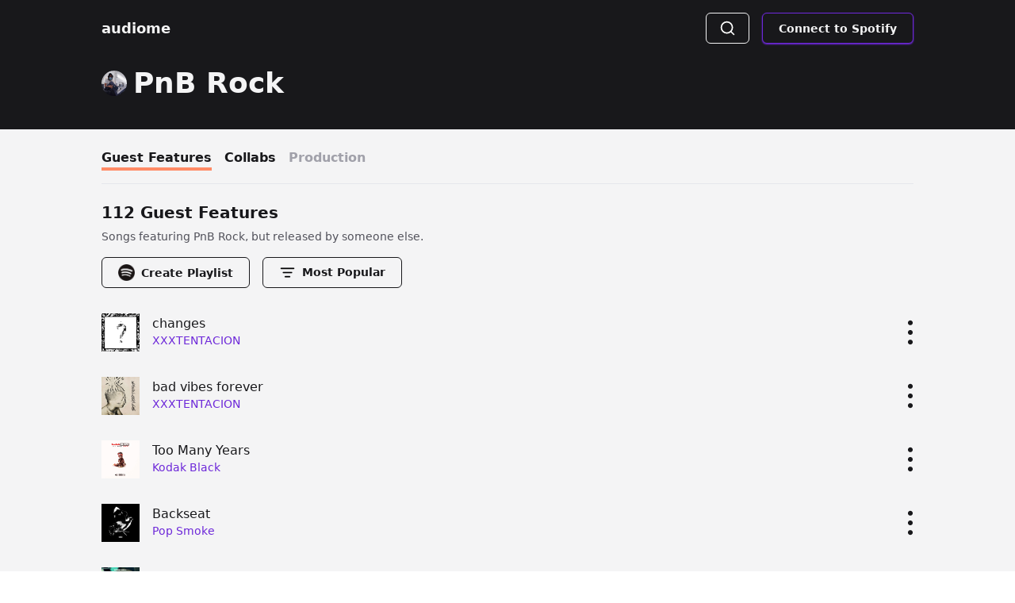

--- FILE ---
content_type: text/html; charset=utf-8
request_url: https://www.audiome.io/artists/pnb-rock
body_size: 32444
content:
<!DOCTYPE html><html><head><meta name="viewport" content="width=device-width"/><meta charSet="utf-8"/><title>PnB Rock Guest Features | Audiome </title><meta name="description" content="Listen to every guest feature and collaboration by PnB Rock on Spotify - control playback, add songs to queue, and create automatic playlists."/><meta property="og:site_name" content="Audiome"/><meta property="og:title" content="PnB Rock Guest Features | Audiome"/><meta property="og:description" content="PnB Rock Guest Features | Audiome"/><meta property="og:image" content="http://audiome.io/og_image.png"/><meta name="twitter:card" content="summary_large_image"/><meta name="twitter:site" content="audiome_io"/><meta name="twitter:title" content="PnB Rock Guest Features | Audiome"/><meta name="twitter:description" content="Listen to every guest feature and collaboration by PnB Rock on Spotify - control playback, add songs to queue, and create automatic playlists."/><meta name="twitter:image" content="http://audiome.io/og_image.png"/><meta name="twitter:image:alt" content="Audiome, the hip-hop genome"/><link rel="icon" href="/favicon.ico"/><meta name="next-head-count" content="15"/><link rel="preload" href="/_next/static/css/e80b208d3edbd1a4.css" as="style"/><link rel="stylesheet" href="/_next/static/css/e80b208d3edbd1a4.css" data-n-g=""/><noscript data-n-css=""></noscript><script defer="" nomodule="" src="/_next/static/chunks/polyfills-5cd94c89d3acac5f.js"></script><script src="/_next/static/chunks/webpack-fec8acd75be94c2e.js" defer=""></script><script src="/_next/static/chunks/framework-91d7f78b5b4003c8.js" defer=""></script><script src="/_next/static/chunks/main-3dd4ed784bed2de9.js" defer=""></script><script src="/_next/static/chunks/pages/_app-51d43749caf90234.js" defer=""></script><script src="/_next/static/chunks/938-11fc41102462f114.js" defer=""></script><script src="/_next/static/chunks/661-646023471aa37941.js" defer=""></script><script src="/_next/static/chunks/pages/artists/%5Bslug%5D-1148edd611fe4529.js" defer=""></script><script src="/_next/static/aK74DOKLRsSY3HMrYBXsF/_buildManifest.js" defer=""></script><script src="/_next/static/aK74DOKLRsSY3HMrYBXsF/_ssgManifest.js" defer=""></script><script src="/_next/static/aK74DOKLRsSY3HMrYBXsF/_middlewareManifest.js" defer=""></script></head><body><div id="__next" data-reactroot=""><div class="w-full bg-zinc-900 py-4"><div class="mx-auto flex max-w-5xl items-center justify-between px-4 lg:px-0"><div class="serif text-lg font-bold text-zinc-100"><a href="/">audiome</a></div><div class="flex flex-row justify-center"><div class="mr-4 flex rounded-md border border-zinc-100 px-4 py-2 hover:bg-zinc-800 "><span style="box-sizing:border-box;display:inline-block;overflow:hidden;width:initial;height:initial;background:none;opacity:1;border:0;margin:0;padding:0;position:relative;max-width:100%"><span style="box-sizing:border-box;display:block;width:initial;height:initial;background:none;opacity:1;border:0;margin:0;padding:0;max-width:100%"><img style="display:block;max-width:100%;width:initial;height:initial;background:none;opacity:1;border:0;margin:0;padding:0" alt="" aria-hidden="true" src="[data-uri]"/></span><img alt="Spotify logo" src="[data-uri]" decoding="async" data-nimg="intrinsic" class="" style="position:absolute;top:0;left:0;bottom:0;right:0;box-sizing:border-box;padding:0;border:none;margin:auto;display:block;width:0;height:0;min-width:100%;max-width:100%;min-height:100%;max-height:100%"/><noscript><img alt="Spotify logo" src="/icons/search-white.svg" decoding="async" data-nimg="intrinsic" style="position:absolute;top:0;left:0;bottom:0;right:0;box-sizing:border-box;padding:0;border:none;margin:auto;display:block;width:0;height:0;min-width:100%;max-width:100%;min-height:100%;max-height:100%" class="" loading="lazy"/></noscript></span></div><a href="https://accounts.spotify.com/authorize?response_type=code&amp;client_id=d1196c0b4ba04c66905a682bdb61b976&amp;scope=user-read-playback-state user-modify-playback-state user-read-email playlist-modify-private playlist-modify-public&amp;redirect_uri=https://www.audiome.io/redirect&amp;state=?state=/artists/pnb-rock" class="flex cursor-pointer flex-row items-center rounded-md border border-violet-700 bg-zinc-900 px-5 py-2 text-sm font-semibold text-zinc-100 shadow-sm shadow-violet-700 hover:bg-zinc-800"><span class="hidden sm:block">Connect to Spotify</span><span class="block flex sm:hidden"><span style="box-sizing:border-box;display:inline-block;overflow:hidden;width:initial;height:initial;background:none;opacity:1;border:0;margin:0;padding:0;position:relative;max-width:100%"><span style="box-sizing:border-box;display:block;width:initial;height:initial;background:none;opacity:1;border:0;margin:0;padding:0;max-width:100%"><img style="display:block;max-width:100%;width:initial;height:initial;background:none;opacity:1;border:0;margin:0;padding:0" alt="" aria-hidden="true" src="[data-uri]"/></span><img alt="Spotify logo" src="[data-uri]" decoding="async" data-nimg="intrinsic" class="" style="position:absolute;top:0;left:0;bottom:0;right:0;box-sizing:border-box;padding:0;border:none;margin:auto;display:block;width:0;height:0;min-width:100%;max-width:100%;min-height:100%;max-height:100%"/><noscript><img alt="Spotify logo" src="/icons/spotify-white.png" decoding="async" data-nimg="intrinsic" style="position:absolute;top:0;left:0;bottom:0;right:0;box-sizing:border-box;padding:0;border:none;margin:auto;display:block;width:0;height:0;min-width:100%;max-width:100%;min-height:100%;max-height:100%" class="" loading="lazy"/></noscript></span></span></a></div></div></div><div style="position:fixed;z-index:9999;top:16px;left:16px;right:16px;bottom:16px;pointer-events:none"></div><div class="min-h-screen bg-zinc-100 "><main class="min-h-screen bg-zinc-100 pb-6"><div class="mb-6 bg-zinc-900 px-4 pb-4"><section id="artist-name" class="mx-auto mb-4 flex max-w-5xl flex-col pt-4"><div class="flex flex-row items-center"><div class="mr-2 flex"><span style="box-sizing:border-box;display:inline-block;overflow:hidden;width:initial;height:initial;background:none;opacity:1;border:0;margin:0;padding:0;position:relative;max-width:100%"><span style="box-sizing:border-box;display:block;width:initial;height:initial;background:none;opacity:1;border:0;margin:0;padding:0;max-width:100%"><img style="display:block;max-width:100%;width:initial;height:initial;background:none;opacity:1;border:0;margin:0;padding:0" alt="" aria-hidden="true" src="[data-uri]"/></span><img alt="PnB Rock&#x27;s Profile" src="[data-uri]" decoding="async" data-nimg="intrinsic" class="rounded-full" style="position:absolute;top:0;left:0;bottom:0;right:0;box-sizing:border-box;padding:0;border:none;margin:auto;display:block;width:0;height:0;min-width:100%;max-width:100%;min-height:100%;max-height:100%"/><noscript><img alt="PnB Rock&#x27;s Profile" src="https://images.genius.com/8855dc08874fff9099d9f51f752299d0.1000x1000x1.jpg" decoding="async" data-nimg="intrinsic" style="position:absolute;top:0;left:0;bottom:0;right:0;box-sizing:border-box;padding:0;border:none;margin:auto;display:block;width:0;height:0;min-width:100%;max-width:100%;min-height:100%;max-height:100%" class="rounded-full" loading="lazy"/></noscript></span></div><span class="cursor-pointer text-4xl font-bold leading-none text-zinc-100">PnB Rock</span></div></section><section id="supporting-info" class="mx-auto mb-2 max-w-5xl"><div class="flex flex-row justify-between"><div class="font-semibold text-zinc-100"></div></div></section></div><section id="tabs" class="mx-auto mb-4 w-full max-w-5xl px-4 md:px-0"><div class="mb-4 flex flex-row overflow-x-scroll"><button class="mr-4 font-bold capitalize text-zinc-900">guest features<div class="h-0 w-full border-2 border-sunset"></div></button><button class="mr-4 font-bold capitalize text-zinc-900">collabs<div class="h-0 w-full border-2 border-zinc-100"></div></button><button class="mr-4 font-bold capitalize text-zinc-400">production<div class="h-0 w-full border-2 border-zinc-100"></div></button></div><hr/></section><section id="tracklist-title" class="mx-auto mb-8 max-w-5xl px-4 md:px-0"><div class="mb-4 flex flex-col"><h3 class=" text-xl font-semibold leading-loose text-zinc-900">112 Guest Features</h3><span class="text-sm text-zinc-600 ">Songs featuring PnB Rock, but released by someone else.</span></div><div class="justify-left flex flex-row items-center"><button class="flex cursor-pointer mr-4 flex-row items-center rounded-md border border-zinc-900 bg-zinc-100 px-5 py-2 text-sm font-semibold text-zinc-900 hover:bg-zinc-200"><div class="mr-2 h-[21px] min-w-[21px]"><span style="box-sizing:border-box;display:inline-block;overflow:hidden;width:initial;height:initial;background:none;opacity:1;border:0;margin:0;padding:0;position:relative;max-width:100%"><span style="box-sizing:border-box;display:block;width:initial;height:initial;background:none;opacity:1;border:0;margin:0;padding:0;max-width:100%"><img style="display:block;max-width:100%;width:initial;height:initial;background:none;opacity:1;border:0;margin:0;padding:0" alt="" aria-hidden="true" src="[data-uri]"/></span><img alt="Spotify logo" src="[data-uri]" decoding="async" data-nimg="intrinsic" class="cursor-pointer " style="position:absolute;top:0;left:0;bottom:0;right:0;box-sizing:border-box;padding:0;border:none;margin:auto;display:block;width:0;height:0;min-width:100%;max-width:100%;min-height:100%;max-height:100%"/><noscript><img alt="Spotify logo" src="/icons/spotify-black.png" decoding="async" data-nimg="intrinsic" style="position:absolute;top:0;left:0;bottom:0;right:0;box-sizing:border-box;padding:0;border:none;margin:auto;display:block;width:0;height:0;min-width:100%;max-width:100%;min-height:100%;max-height:100%" class="cursor-pointer " loading="lazy"/></noscript></span></div>Create Playlist</button><button class="mr-4 flex cursor-pointer flex-row rounded-md border border-zinc-900 bg-zinc-100 px-5 py-2 text-sm font-semibold capitalize text-zinc-900 hover:bg-zinc-200"><div class="mr-2 flex"><span style="box-sizing:border-box;display:inline-block;overflow:hidden;width:initial;height:initial;background:none;opacity:1;border:0;margin:0;padding:0;position:relative;max-width:100%"><span style="box-sizing:border-box;display:block;width:initial;height:initial;background:none;opacity:1;border:0;margin:0;padding:0;max-width:100%"><img style="display:block;max-width:100%;width:initial;height:initial;background:none;opacity:1;border:0;margin:0;padding:0" alt="" aria-hidden="true" src="[data-uri]"/></span><img alt="Spotify logo" src="[data-uri]" decoding="async" data-nimg="intrinsic" class="cursor-pointer " style="position:absolute;top:0;left:0;bottom:0;right:0;box-sizing:border-box;padding:0;border:none;margin:auto;display:block;width:0;height:0;min-width:100%;max-width:100%;min-height:100%;max-height:100%"/><noscript><img alt="Spotify logo" src="/icons/sort.png" decoding="async" data-nimg="intrinsic" style="position:absolute;top:0;left:0;bottom:0;right:0;box-sizing:border-box;padding:0;border:none;margin:auto;display:block;width:0;height:0;min-width:100%;max-width:100%;min-height:100%;max-height:100%" class="cursor-pointer " loading="lazy"/></noscript></span></div>most popular</button><div style="position:fixed;top:1px;left:1px;width:1px;height:0;padding:0;margin:-1px;overflow:hidden;clip:rect(0, 0, 0, 0);white-space:nowrap;border-width:0;display:none"></div></div></section><section class="mx-auto max-w-5xl px-4 md:px-0"><div class="mb-12 w-full"><div id="0" class="mb-8"><section class="z-10 mb-4 flex w-full flex-row items-center md:mb-2"><div class="mr-4"><div class="h-16 w-16 md:h-12 md:w-12"><span style="box-sizing:border-box;display:block;overflow:hidden;width:initial;height:initial;background:none;opacity:1;border:0;margin:0;padding:0;position:relative"><span style="box-sizing:border-box;display:block;width:initial;height:initial;background:none;opacity:1;border:0;margin:0;padding:0;padding-top:100%"></span><img alt="? Album Art" src="[data-uri]" decoding="async" data-nimg="responsive" style="position:absolute;top:0;left:0;bottom:0;right:0;box-sizing:border-box;padding:0;border:none;margin:auto;display:block;width:0;height:0;min-width:100%;max-width:100%;min-height:100%;max-height:100%"/><noscript><img alt="? Album Art" src="https://i.scdn.co/image/ab67616d0000b273806c160566580d6335d1f16c" decoding="async" data-nimg="responsive" style="position:absolute;top:0;left:0;bottom:0;right:0;box-sizing:border-box;padding:0;border:none;margin:auto;display:block;width:0;height:0;min-width:100%;max-width:100%;min-height:100%;max-height:100%" loading="lazy"/></noscript></span></div></div><div class="flex flex-col truncate"><span class="text-md truncate pr-2 font-medium text-zinc-900 md:text-[1rem] md:leading-tight">changes</span><span class="zinc-900 pr-4 text-sm md:text-[1rem] md:leading-snug"><span><span><span class="text-sm font-medium text-violet-700 hover:underline"><a href="/artists/xxxtentacion">XXXTENTACION</a></span></span></span></span></div><div class="flex-grow"></div><button class="ml-6 flex items-center justify-self-end"><span style="box-sizing:border-box;display:inline-block;overflow:hidden;width:initial;height:initial;background:none;opacity:1;border:0;margin:0;padding:0;position:relative;max-width:100%"><span style="box-sizing:border-box;display:block;width:initial;height:initial;background:none;opacity:1;border:0;margin:0;padding:0;max-width:100%"><img style="display:block;max-width:100%;width:initial;height:initial;background:none;opacity:1;border:0;margin:0;padding:0" alt="" aria-hidden="true" src="[data-uri]"/></span><img alt="Menu icon" src="[data-uri]" decoding="async" data-nimg="intrinsic" class="min-h-20" style="position:absolute;top:0;left:0;bottom:0;right:0;box-sizing:border-box;padding:0;border:none;margin:auto;display:block;width:0;height:0;min-width:100%;max-width:100%;min-height:100%;max-height:100%"/><noscript><img alt="Menu icon" src="/icons/menu.svg" decoding="async" data-nimg="intrinsic" style="position:absolute;top:0;left:0;bottom:0;right:0;box-sizing:border-box;padding:0;border:none;margin:auto;display:block;width:0;height:0;min-width:100%;max-width:100%;min-height:100%;max-height:100%" class="min-h-20" loading="lazy"/></noscript></span></button><div style="position:fixed;top:1px;left:1px;width:1px;height:0;padding:0;margin:-1px;overflow:hidden;clip:rect(0, 0, 0, 0);white-space:nowrap;border-width:0;display:none"></div><div style="position:fixed;top:1px;left:1px;width:1px;height:0;padding:0;margin:-1px;overflow:hidden;clip:rect(0, 0, 0, 0);white-space:nowrap;border-width:0;display:none"></div></section></div><div id="1" class="mb-8"><section class="z-10 mb-4 flex w-full flex-row items-center md:mb-2"><div class="mr-4"><div class="h-16 w-16 md:h-12 md:w-12"><span style="box-sizing:border-box;display:block;overflow:hidden;width:initial;height:initial;background:none;opacity:1;border:0;margin:0;padding:0;position:relative"><span style="box-sizing:border-box;display:block;width:initial;height:initial;background:none;opacity:1;border:0;margin:0;padding:0;padding-top:100%"></span><img alt="Bad Vibes Forever Album Art" src="[data-uri]" decoding="async" data-nimg="responsive" style="position:absolute;top:0;left:0;bottom:0;right:0;box-sizing:border-box;padding:0;border:none;margin:auto;display:block;width:0;height:0;min-width:100%;max-width:100%;min-height:100%;max-height:100%"/><noscript><img alt="Bad Vibes Forever Album Art" src="https://i.scdn.co/image/ab67616d0000b273fa96fd3251629605bb59345d" decoding="async" data-nimg="responsive" style="position:absolute;top:0;left:0;bottom:0;right:0;box-sizing:border-box;padding:0;border:none;margin:auto;display:block;width:0;height:0;min-width:100%;max-width:100%;min-height:100%;max-height:100%" loading="lazy"/></noscript></span></div></div><div class="flex flex-col truncate"><span class="text-md truncate pr-2 font-medium text-zinc-900 md:text-[1rem] md:leading-tight">bad vibes forever</span><span class="zinc-900 pr-4 text-sm md:text-[1rem] md:leading-snug"><span><span><span class="text-sm font-medium text-violet-700 hover:underline"><a href="/artists/xxxtentacion">XXXTENTACION</a></span></span></span></span></div><div class="flex-grow"></div><button class="ml-6 flex items-center justify-self-end"><span style="box-sizing:border-box;display:inline-block;overflow:hidden;width:initial;height:initial;background:none;opacity:1;border:0;margin:0;padding:0;position:relative;max-width:100%"><span style="box-sizing:border-box;display:block;width:initial;height:initial;background:none;opacity:1;border:0;margin:0;padding:0;max-width:100%"><img style="display:block;max-width:100%;width:initial;height:initial;background:none;opacity:1;border:0;margin:0;padding:0" alt="" aria-hidden="true" src="[data-uri]"/></span><img alt="Menu icon" src="[data-uri]" decoding="async" data-nimg="intrinsic" class="min-h-20" style="position:absolute;top:0;left:0;bottom:0;right:0;box-sizing:border-box;padding:0;border:none;margin:auto;display:block;width:0;height:0;min-width:100%;max-width:100%;min-height:100%;max-height:100%"/><noscript><img alt="Menu icon" src="/icons/menu.svg" decoding="async" data-nimg="intrinsic" style="position:absolute;top:0;left:0;bottom:0;right:0;box-sizing:border-box;padding:0;border:none;margin:auto;display:block;width:0;height:0;min-width:100%;max-width:100%;min-height:100%;max-height:100%" class="min-h-20" loading="lazy"/></noscript></span></button><div style="position:fixed;top:1px;left:1px;width:1px;height:0;padding:0;margin:-1px;overflow:hidden;clip:rect(0, 0, 0, 0);white-space:nowrap;border-width:0;display:none"></div><div style="position:fixed;top:1px;left:1px;width:1px;height:0;padding:0;margin:-1px;overflow:hidden;clip:rect(0, 0, 0, 0);white-space:nowrap;border-width:0;display:none"></div></section></div><div id="2" class="mb-8"><section class="z-10 mb-4 flex w-full flex-row items-center md:mb-2"><div class="mr-4"><div class="h-16 w-16 md:h-12 md:w-12"><span style="box-sizing:border-box;display:block;overflow:hidden;width:initial;height:initial;background:none;opacity:1;border:0;margin:0;padding:0;position:relative"><span style="box-sizing:border-box;display:block;width:initial;height:initial;background:none;opacity:1;border:0;margin:0;padding:0;padding-top:100%"></span><img alt="Lil Big Pac Album Art" src="[data-uri]" decoding="async" data-nimg="responsive" style="position:absolute;top:0;left:0;bottom:0;right:0;box-sizing:border-box;padding:0;border:none;margin:auto;display:block;width:0;height:0;min-width:100%;max-width:100%;min-height:100%;max-height:100%"/><noscript><img alt="Lil Big Pac Album Art" src="https://i.scdn.co/image/ab67616d0000b273169fb5265190e722d5056072" decoding="async" data-nimg="responsive" style="position:absolute;top:0;left:0;bottom:0;right:0;box-sizing:border-box;padding:0;border:none;margin:auto;display:block;width:0;height:0;min-width:100%;max-width:100%;min-height:100%;max-height:100%" loading="lazy"/></noscript></span></div></div><div class="flex flex-col truncate"><span class="text-md truncate pr-2 font-medium text-zinc-900 md:text-[1rem] md:leading-tight">Too Many Years</span><span class="zinc-900 pr-4 text-sm md:text-[1rem] md:leading-snug"><span><span><span class="text-sm font-medium text-violet-700 hover:underline"><a href="/artists/kodak-black">Kodak Black</a></span></span></span></span></div><div class="flex-grow"></div><button class="ml-6 flex items-center justify-self-end"><span style="box-sizing:border-box;display:inline-block;overflow:hidden;width:initial;height:initial;background:none;opacity:1;border:0;margin:0;padding:0;position:relative;max-width:100%"><span style="box-sizing:border-box;display:block;width:initial;height:initial;background:none;opacity:1;border:0;margin:0;padding:0;max-width:100%"><img style="display:block;max-width:100%;width:initial;height:initial;background:none;opacity:1;border:0;margin:0;padding:0" alt="" aria-hidden="true" src="[data-uri]"/></span><img alt="Menu icon" src="[data-uri]" decoding="async" data-nimg="intrinsic" class="min-h-20" style="position:absolute;top:0;left:0;bottom:0;right:0;box-sizing:border-box;padding:0;border:none;margin:auto;display:block;width:0;height:0;min-width:100%;max-width:100%;min-height:100%;max-height:100%"/><noscript><img alt="Menu icon" src="/icons/menu.svg" decoding="async" data-nimg="intrinsic" style="position:absolute;top:0;left:0;bottom:0;right:0;box-sizing:border-box;padding:0;border:none;margin:auto;display:block;width:0;height:0;min-width:100%;max-width:100%;min-height:100%;max-height:100%" class="min-h-20" loading="lazy"/></noscript></span></button><div style="position:fixed;top:1px;left:1px;width:1px;height:0;padding:0;margin:-1px;overflow:hidden;clip:rect(0, 0, 0, 0);white-space:nowrap;border-width:0;display:none"></div><div style="position:fixed;top:1px;left:1px;width:1px;height:0;padding:0;margin:-1px;overflow:hidden;clip:rect(0, 0, 0, 0);white-space:nowrap;border-width:0;display:none"></div></section></div><div id="3" class="mb-8"><section class="z-10 mb-4 flex w-full flex-row items-center md:mb-2"><div class="mr-4"><div class="h-16 w-16 md:h-12 md:w-12"><span style="box-sizing:border-box;display:block;overflow:hidden;width:initial;height:initial;background:none;opacity:1;border:0;margin:0;padding:0;position:relative"><span style="box-sizing:border-box;display:block;width:initial;height:initial;background:none;opacity:1;border:0;margin:0;padding:0;padding-top:100%"></span><img alt="Shoot For The Stars Aim For The Moon (Deluxe) Album Art" src="[data-uri]" decoding="async" data-nimg="responsive" style="position:absolute;top:0;left:0;bottom:0;right:0;box-sizing:border-box;padding:0;border:none;margin:auto;display:block;width:0;height:0;min-width:100%;max-width:100%;min-height:100%;max-height:100%"/><noscript><img alt="Shoot For The Stars Aim For The Moon (Deluxe) Album Art" src="https://i.scdn.co/image/ab67616d0000b27346e1307c35579c3483ea7b03" decoding="async" data-nimg="responsive" style="position:absolute;top:0;left:0;bottom:0;right:0;box-sizing:border-box;padding:0;border:none;margin:auto;display:block;width:0;height:0;min-width:100%;max-width:100%;min-height:100%;max-height:100%" loading="lazy"/></noscript></span></div></div><div class="flex flex-col truncate"><span class="text-md truncate pr-2 font-medium text-zinc-900 md:text-[1rem] md:leading-tight">Backseat</span><span class="zinc-900 pr-4 text-sm md:text-[1rem] md:leading-snug"><span><span><span class="text-sm font-medium text-violet-700 hover:underline"><a href="/artists/pop-smoke">Pop Smoke</a></span></span></span></span></div><div class="flex-grow"></div><button class="ml-6 flex items-center justify-self-end"><span style="box-sizing:border-box;display:inline-block;overflow:hidden;width:initial;height:initial;background:none;opacity:1;border:0;margin:0;padding:0;position:relative;max-width:100%"><span style="box-sizing:border-box;display:block;width:initial;height:initial;background:none;opacity:1;border:0;margin:0;padding:0;max-width:100%"><img style="display:block;max-width:100%;width:initial;height:initial;background:none;opacity:1;border:0;margin:0;padding:0" alt="" aria-hidden="true" src="[data-uri]"/></span><img alt="Menu icon" src="[data-uri]" decoding="async" data-nimg="intrinsic" class="min-h-20" style="position:absolute;top:0;left:0;bottom:0;right:0;box-sizing:border-box;padding:0;border:none;margin:auto;display:block;width:0;height:0;min-width:100%;max-width:100%;min-height:100%;max-height:100%"/><noscript><img alt="Menu icon" src="/icons/menu.svg" decoding="async" data-nimg="intrinsic" style="position:absolute;top:0;left:0;bottom:0;right:0;box-sizing:border-box;padding:0;border:none;margin:auto;display:block;width:0;height:0;min-width:100%;max-width:100%;min-height:100%;max-height:100%" class="min-h-20" loading="lazy"/></noscript></span></button><div style="position:fixed;top:1px;left:1px;width:1px;height:0;padding:0;margin:-1px;overflow:hidden;clip:rect(0, 0, 0, 0);white-space:nowrap;border-width:0;display:none"></div><div style="position:fixed;top:1px;left:1px;width:1px;height:0;padding:0;margin:-1px;overflow:hidden;clip:rect(0, 0, 0, 0);white-space:nowrap;border-width:0;display:none"></div></section></div><div id="4" class="mb-8"><section class="z-10 mb-4 flex w-full flex-row items-center md:mb-2"><div class="mr-4"><div class="h-16 w-16 md:h-12 md:w-12"><span style="box-sizing:border-box;display:block;overflow:hidden;width:initial;height:initial;background:none;opacity:1;border:0;margin:0;padding:0;position:relative"><span style="box-sizing:border-box;display:block;width:initial;height:initial;background:none;opacity:1;border:0;margin:0;padding:0;padding-top:100%"></span><img alt="Championships Album Art" src="[data-uri]" decoding="async" data-nimg="responsive" style="position:absolute;top:0;left:0;bottom:0;right:0;box-sizing:border-box;padding:0;border:none;margin:auto;display:block;width:0;height:0;min-width:100%;max-width:100%;min-height:100%;max-height:100%"/><noscript><img alt="Championships Album Art" src="https://i.scdn.co/image/ab67616d0000b273cd63c5962050729d260077d6" decoding="async" data-nimg="responsive" style="position:absolute;top:0;left:0;bottom:0;right:0;box-sizing:border-box;padding:0;border:none;margin:auto;display:block;width:0;height:0;min-width:100%;max-width:100%;min-height:100%;max-height:100%" loading="lazy"/></noscript></span></div></div><div class="flex flex-col truncate"><span class="text-md truncate pr-2 font-medium text-zinc-900 md:text-[1rem] md:leading-tight">Dangerous</span><span class="zinc-900 pr-4 text-sm md:text-[1rem] md:leading-snug"><span><span><span class="text-sm font-medium text-violet-700 hover:underline"><a href="/artists/meek-mill">Meek Mill</a></span></span></span></span></div><div class="flex-grow"></div><button class="ml-6 flex items-center justify-self-end"><span style="box-sizing:border-box;display:inline-block;overflow:hidden;width:initial;height:initial;background:none;opacity:1;border:0;margin:0;padding:0;position:relative;max-width:100%"><span style="box-sizing:border-box;display:block;width:initial;height:initial;background:none;opacity:1;border:0;margin:0;padding:0;max-width:100%"><img style="display:block;max-width:100%;width:initial;height:initial;background:none;opacity:1;border:0;margin:0;padding:0" alt="" aria-hidden="true" src="[data-uri]"/></span><img alt="Menu icon" src="[data-uri]" decoding="async" data-nimg="intrinsic" class="min-h-20" style="position:absolute;top:0;left:0;bottom:0;right:0;box-sizing:border-box;padding:0;border:none;margin:auto;display:block;width:0;height:0;min-width:100%;max-width:100%;min-height:100%;max-height:100%"/><noscript><img alt="Menu icon" src="/icons/menu.svg" decoding="async" data-nimg="intrinsic" style="position:absolute;top:0;left:0;bottom:0;right:0;box-sizing:border-box;padding:0;border:none;margin:auto;display:block;width:0;height:0;min-width:100%;max-width:100%;min-height:100%;max-height:100%" class="min-h-20" loading="lazy"/></noscript></span></button><div style="position:fixed;top:1px;left:1px;width:1px;height:0;padding:0;margin:-1px;overflow:hidden;clip:rect(0, 0, 0, 0);white-space:nowrap;border-width:0;display:none"></div><div style="position:fixed;top:1px;left:1px;width:1px;height:0;padding:0;margin:-1px;overflow:hidden;clip:rect(0, 0, 0, 0);white-space:nowrap;border-width:0;display:none"></div></section></div><div id="5" class="mb-8"><section class="z-10 mb-4 flex w-full flex-row items-center md:mb-2"><div class="mr-4"><div class="flex h-12 h-16 w-16 items-center justify-center md:w-12"><span style="box-sizing:border-box;display:inline-block;overflow:hidden;width:initial;height:initial;background:none;opacity:1;border:0;margin:0;padding:0;position:relative;max-width:100%"><span style="box-sizing:border-box;display:block;width:initial;height:initial;background:none;opacity:1;border:0;margin:0;padding:0;max-width:100%"><img style="display:block;max-width:100%;width:initial;height:initial;background:none;opacity:1;border:0;margin:0;padding:0" alt="" aria-hidden="true" src="[data-uri]"/></span><img alt="Default album art" src="[data-uri]" decoding="async" data-nimg="intrinsic" class="text-black" style="position:absolute;top:0;left:0;bottom:0;right:0;box-sizing:border-box;padding:0;border:none;margin:auto;display:block;width:0;height:0;min-width:100%;max-width:100%;min-height:100%;max-height:100%"/><noscript><img alt="Default album art" src="/icons/music.png" decoding="async" data-nimg="intrinsic" style="position:absolute;top:0;left:0;bottom:0;right:0;box-sizing:border-box;padding:0;border:none;margin:auto;display:block;width:0;height:0;min-width:100%;max-width:100%;min-height:100%;max-height:100%" class="text-black" loading="lazy"/></noscript></span></div></div><div class="flex flex-col truncate"><span class="text-md truncate pr-2 font-medium text-zinc-900 md:text-[1rem] md:leading-tight">No Piensa</span><span class="zinc-900 pr-4 text-sm md:text-[1rem] md:leading-snug"><span><span><span class="text-sm font-medium text-violet-700 hover:underline"><a href="/artists/don-diablo">Don Diablo</a></span></span></span></span></div><div class="flex-grow"></div><button class="ml-6 flex items-center justify-self-end"><span style="box-sizing:border-box;display:inline-block;overflow:hidden;width:initial;height:initial;background:none;opacity:1;border:0;margin:0;padding:0;position:relative;max-width:100%"><span style="box-sizing:border-box;display:block;width:initial;height:initial;background:none;opacity:1;border:0;margin:0;padding:0;max-width:100%"><img style="display:block;max-width:100%;width:initial;height:initial;background:none;opacity:1;border:0;margin:0;padding:0" alt="" aria-hidden="true" src="[data-uri]"/></span><img alt="Menu icon" src="[data-uri]" decoding="async" data-nimg="intrinsic" class="min-h-20" style="position:absolute;top:0;left:0;bottom:0;right:0;box-sizing:border-box;padding:0;border:none;margin:auto;display:block;width:0;height:0;min-width:100%;max-width:100%;min-height:100%;max-height:100%"/><noscript><img alt="Menu icon" src="/icons/menu.svg" decoding="async" data-nimg="intrinsic" style="position:absolute;top:0;left:0;bottom:0;right:0;box-sizing:border-box;padding:0;border:none;margin:auto;display:block;width:0;height:0;min-width:100%;max-width:100%;min-height:100%;max-height:100%" class="min-h-20" loading="lazy"/></noscript></span></button><div style="position:fixed;top:1px;left:1px;width:1px;height:0;padding:0;margin:-1px;overflow:hidden;clip:rect(0, 0, 0, 0);white-space:nowrap;border-width:0;display:none"></div><div style="position:fixed;top:1px;left:1px;width:1px;height:0;padding:0;margin:-1px;overflow:hidden;clip:rect(0, 0, 0, 0);white-space:nowrap;border-width:0;display:none"></div></section></div><div id="6" class="mb-8"><section class="z-10 mb-4 flex w-full flex-row items-center md:mb-2"><div class="mr-4"><div class="h-16 w-16 md:h-12 md:w-12"><span style="box-sizing:border-box;display:block;overflow:hidden;width:initial;height:initial;background:none;opacity:1;border:0;margin:0;padding:0;position:relative"><span style="box-sizing:border-box;display:block;width:initial;height:initial;background:none;opacity:1;border:0;margin:0;padding:0;padding-top:100%"></span><img alt="The Bigger Artist Album Art" src="[data-uri]" decoding="async" data-nimg="responsive" style="position:absolute;top:0;left:0;bottom:0;right:0;box-sizing:border-box;padding:0;border:none;margin:auto;display:block;width:0;height:0;min-width:100%;max-width:100%;min-height:100%;max-height:100%"/><noscript><img alt="The Bigger Artist Album Art" src="https://i.scdn.co/image/ab67616d0000b273cdba7ee22968991250725ce1" decoding="async" data-nimg="responsive" style="position:absolute;top:0;left:0;bottom:0;right:0;box-sizing:border-box;padding:0;border:none;margin:auto;display:block;width:0;height:0;min-width:100%;max-width:100%;min-height:100%;max-height:100%" loading="lazy"/></noscript></span></div></div><div class="flex flex-col truncate"><span class="text-md truncate pr-2 font-medium text-zinc-900 md:text-[1rem] md:leading-tight">Beast Mode</span><span class="zinc-900 pr-4 text-sm md:text-[1rem] md:leading-snug"><span><span><span class="text-sm font-medium text-violet-700 hover:underline"><a href="/artists/a-boogie-wit-da-hoodie">A Boogie wit da Hoodie</a></span></span></span></span></div><div class="flex-grow"></div><button class="ml-6 flex items-center justify-self-end"><span style="box-sizing:border-box;display:inline-block;overflow:hidden;width:initial;height:initial;background:none;opacity:1;border:0;margin:0;padding:0;position:relative;max-width:100%"><span style="box-sizing:border-box;display:block;width:initial;height:initial;background:none;opacity:1;border:0;margin:0;padding:0;max-width:100%"><img style="display:block;max-width:100%;width:initial;height:initial;background:none;opacity:1;border:0;margin:0;padding:0" alt="" aria-hidden="true" src="[data-uri]"/></span><img alt="Menu icon" src="[data-uri]" decoding="async" data-nimg="intrinsic" class="min-h-20" style="position:absolute;top:0;left:0;bottom:0;right:0;box-sizing:border-box;padding:0;border:none;margin:auto;display:block;width:0;height:0;min-width:100%;max-width:100%;min-height:100%;max-height:100%"/><noscript><img alt="Menu icon" src="/icons/menu.svg" decoding="async" data-nimg="intrinsic" style="position:absolute;top:0;left:0;bottom:0;right:0;box-sizing:border-box;padding:0;border:none;margin:auto;display:block;width:0;height:0;min-width:100%;max-width:100%;min-height:100%;max-height:100%" class="min-h-20" loading="lazy"/></noscript></span></button><div style="position:fixed;top:1px;left:1px;width:1px;height:0;padding:0;margin:-1px;overflow:hidden;clip:rect(0, 0, 0, 0);white-space:nowrap;border-width:0;display:none"></div><div style="position:fixed;top:1px;left:1px;width:1px;height:0;padding:0;margin:-1px;overflow:hidden;clip:rect(0, 0, 0, 0);white-space:nowrap;border-width:0;display:none"></div></section></div><div id="7" class="mb-8"><section class="z-10 mb-4 flex w-full flex-row items-center md:mb-2"><div class="mr-4"><div class="h-16 w-16 md:h-12 md:w-12"><span style="box-sizing:border-box;display:block;overflow:hidden;width:initial;height:initial;background:none;opacity:1;border:0;margin:0;padding:0;position:relative"><span style="box-sizing:border-box;display:block;width:initial;height:initial;background:none;opacity:1;border:0;margin:0;padding:0;padding-top:100%"></span><img alt="Long Live Nut Album Art" src="[data-uri]" decoding="async" data-nimg="responsive" style="position:absolute;top:0;left:0;bottom:0;right:0;box-sizing:border-box;padding:0;border:none;margin:auto;display:block;width:0;height:0;min-width:100%;max-width:100%;min-height:100%;max-height:100%"/><noscript><img alt="Long Live Nut Album Art" src="https://i.scdn.co/image/ab67616d0000b273abe654ca27d5c3fd3ddf51fa" decoding="async" data-nimg="responsive" style="position:absolute;top:0;left:0;bottom:0;right:0;box-sizing:border-box;padding:0;border:none;margin:auto;display:block;width:0;height:0;min-width:100%;max-width:100%;min-height:100%;max-height:100%" loading="lazy"/></noscript></span></div></div><div class="flex flex-col truncate"><span class="text-md truncate pr-2 font-medium text-zinc-900 md:text-[1rem] md:leading-tight">Everyday We Lit</span><span class="zinc-900 pr-4 text-sm md:text-[1rem] md:leading-snug"><span><span><span class="text-sm font-medium text-violet-700 hover:underline"><a href="/artists/yfn-lucci">YFN Lucci</a></span></span></span></span></div><div class="flex-grow"></div><button class="ml-6 flex items-center justify-self-end"><span style="box-sizing:border-box;display:inline-block;overflow:hidden;width:initial;height:initial;background:none;opacity:1;border:0;margin:0;padding:0;position:relative;max-width:100%"><span style="box-sizing:border-box;display:block;width:initial;height:initial;background:none;opacity:1;border:0;margin:0;padding:0;max-width:100%"><img style="display:block;max-width:100%;width:initial;height:initial;background:none;opacity:1;border:0;margin:0;padding:0" alt="" aria-hidden="true" src="[data-uri]"/></span><img alt="Menu icon" src="[data-uri]" decoding="async" data-nimg="intrinsic" class="min-h-20" style="position:absolute;top:0;left:0;bottom:0;right:0;box-sizing:border-box;padding:0;border:none;margin:auto;display:block;width:0;height:0;min-width:100%;max-width:100%;min-height:100%;max-height:100%"/><noscript><img alt="Menu icon" src="/icons/menu.svg" decoding="async" data-nimg="intrinsic" style="position:absolute;top:0;left:0;bottom:0;right:0;box-sizing:border-box;padding:0;border:none;margin:auto;display:block;width:0;height:0;min-width:100%;max-width:100%;min-height:100%;max-height:100%" class="min-h-20" loading="lazy"/></noscript></span></button><div style="position:fixed;top:1px;left:1px;width:1px;height:0;padding:0;margin:-1px;overflow:hidden;clip:rect(0, 0, 0, 0);white-space:nowrap;border-width:0;display:none"></div><div style="position:fixed;top:1px;left:1px;width:1px;height:0;padding:0;margin:-1px;overflow:hidden;clip:rect(0, 0, 0, 0);white-space:nowrap;border-width:0;display:none"></div></section></div><div id="8" class="mb-8"><section class="z-10 mb-4 flex w-full flex-row items-center md:mb-2"><div class="mr-4"><div class="h-16 w-16 md:h-12 md:w-12"><span style="box-sizing:border-box;display:block;overflow:hidden;width:initial;height:initial;background:none;opacity:1;border:0;margin:0;padding:0;position:relative"><span style="box-sizing:border-box;display:block;width:initial;height:initial;background:none;opacity:1;border:0;margin:0;padding:0;padding-top:100%"></span><img alt="No.6 Collaborations Project Album Art" src="[data-uri]" decoding="async" data-nimg="responsive" style="position:absolute;top:0;left:0;bottom:0;right:0;box-sizing:border-box;padding:0;border:none;margin:auto;display:block;width:0;height:0;min-width:100%;max-width:100%;min-height:100%;max-height:100%"/><noscript><img alt="No.6 Collaborations Project Album Art" src="https://i.scdn.co/image/ab67616d0000b27373304ce0653c7758dd94b259" decoding="async" data-nimg="responsive" style="position:absolute;top:0;left:0;bottom:0;right:0;box-sizing:border-box;padding:0;border:none;margin:auto;display:block;width:0;height:0;min-width:100%;max-width:100%;min-height:100%;max-height:100%" loading="lazy"/></noscript></span></div></div><div class="flex flex-col truncate"><span class="text-md truncate pr-2 font-medium text-zinc-900 md:text-[1rem] md:leading-tight">Cross Me</span><span class="zinc-900 pr-4 text-sm md:text-[1rem] md:leading-snug"><span><span><span class="text-sm font-medium text-violet-700 hover:underline"><a href="/artists/ed-sheeran">Ed Sheeran</a></span></span></span></span></div><div class="flex-grow"></div><button class="ml-6 flex items-center justify-self-end"><span style="box-sizing:border-box;display:inline-block;overflow:hidden;width:initial;height:initial;background:none;opacity:1;border:0;margin:0;padding:0;position:relative;max-width:100%"><span style="box-sizing:border-box;display:block;width:initial;height:initial;background:none;opacity:1;border:0;margin:0;padding:0;max-width:100%"><img style="display:block;max-width:100%;width:initial;height:initial;background:none;opacity:1;border:0;margin:0;padding:0" alt="" aria-hidden="true" src="[data-uri]"/></span><img alt="Menu icon" src="[data-uri]" decoding="async" data-nimg="intrinsic" class="min-h-20" style="position:absolute;top:0;left:0;bottom:0;right:0;box-sizing:border-box;padding:0;border:none;margin:auto;display:block;width:0;height:0;min-width:100%;max-width:100%;min-height:100%;max-height:100%"/><noscript><img alt="Menu icon" src="/icons/menu.svg" decoding="async" data-nimg="intrinsic" style="position:absolute;top:0;left:0;bottom:0;right:0;box-sizing:border-box;padding:0;border:none;margin:auto;display:block;width:0;height:0;min-width:100%;max-width:100%;min-height:100%;max-height:100%" class="min-h-20" loading="lazy"/></noscript></span></button><div style="position:fixed;top:1px;left:1px;width:1px;height:0;padding:0;margin:-1px;overflow:hidden;clip:rect(0, 0, 0, 0);white-space:nowrap;border-width:0;display:none"></div><div style="position:fixed;top:1px;left:1px;width:1px;height:0;padding:0;margin:-1px;overflow:hidden;clip:rect(0, 0, 0, 0);white-space:nowrap;border-width:0;display:none"></div></section></div><div id="9" class="mb-8"><section class="z-10 mb-4 flex w-full flex-row items-center md:mb-2"><div class="mr-4"><div class="h-16 w-16 md:h-12 md:w-12"><span style="box-sizing:border-box;display:block;overflow:hidden;width:initial;height:initial;background:none;opacity:1;border:0;margin:0;padding:0;position:relative"><span style="box-sizing:border-box;display:block;width:initial;height:initial;background:none;opacity:1;border:0;margin:0;padding:0;padding-top:100%"></span><img alt="Leave Em Alone Album Art" src="[data-uri]" decoding="async" data-nimg="responsive" style="position:absolute;top:0;left:0;bottom:0;right:0;box-sizing:border-box;padding:0;border:none;margin:auto;display:block;width:0;height:0;min-width:100%;max-width:100%;min-height:100%;max-height:100%"/><noscript><img alt="Leave Em Alone Album Art" src="https://i.scdn.co/image/ab67616d0000b273f973d6e85bc0568de395e5fe" decoding="async" data-nimg="responsive" style="position:absolute;top:0;left:0;bottom:0;right:0;box-sizing:border-box;padding:0;border:none;margin:auto;display:block;width:0;height:0;min-width:100%;max-width:100%;min-height:100%;max-height:100%" loading="lazy"/></noscript></span></div></div><div class="flex flex-col truncate"><span class="text-md truncate pr-2 font-medium text-zinc-900 md:text-[1rem] md:leading-tight">Leave Em Alone</span><span class="zinc-900 pr-4 text-sm md:text-[1rem] md:leading-snug"><span><span><span class="text-sm font-medium text-violet-700 hover:underline"><a href="/artists/quality-control">Quality Control</a></span>, </span><span><span class="text-sm font-medium text-violet-700 hover:underline"><a href="/artists/lil-baby">Lil Baby</a></span>, </span><span><span class="text-sm font-medium text-violet-700 hover:underline"><a href="/artists/layton-greene">Layton Greene</a></span></span></span></span></div><div class="flex-grow"></div><button class="ml-6 flex items-center justify-self-end"><span style="box-sizing:border-box;display:inline-block;overflow:hidden;width:initial;height:initial;background:none;opacity:1;border:0;margin:0;padding:0;position:relative;max-width:100%"><span style="box-sizing:border-box;display:block;width:initial;height:initial;background:none;opacity:1;border:0;margin:0;padding:0;max-width:100%"><img style="display:block;max-width:100%;width:initial;height:initial;background:none;opacity:1;border:0;margin:0;padding:0" alt="" aria-hidden="true" src="[data-uri]"/></span><img alt="Menu icon" src="[data-uri]" decoding="async" data-nimg="intrinsic" class="min-h-20" style="position:absolute;top:0;left:0;bottom:0;right:0;box-sizing:border-box;padding:0;border:none;margin:auto;display:block;width:0;height:0;min-width:100%;max-width:100%;min-height:100%;max-height:100%"/><noscript><img alt="Menu icon" src="/icons/menu.svg" decoding="async" data-nimg="intrinsic" style="position:absolute;top:0;left:0;bottom:0;right:0;box-sizing:border-box;padding:0;border:none;margin:auto;display:block;width:0;height:0;min-width:100%;max-width:100%;min-height:100%;max-height:100%" class="min-h-20" loading="lazy"/></noscript></span></button><div style="position:fixed;top:1px;left:1px;width:1px;height:0;padding:0;margin:-1px;overflow:hidden;clip:rect(0, 0, 0, 0);white-space:nowrap;border-width:0;display:none"></div><div style="position:fixed;top:1px;left:1px;width:1px;height:0;padding:0;margin:-1px;overflow:hidden;clip:rect(0, 0, 0, 0);white-space:nowrap;border-width:0;display:none"></div></section></div><div id="10" class="mb-8"><section class="z-10 mb-4 flex w-full flex-row items-center md:mb-2"><div class="mr-4"><div class="h-16 w-16 md:h-12 md:w-12"><span style="box-sizing:border-box;display:block;overflow:hidden;width:initial;height:initial;background:none;opacity:1;border:0;margin:0;padding:0;position:relative"><span style="box-sizing:border-box;display:block;width:initial;height:initial;background:none;opacity:1;border:0;margin:0;padding:0;padding-top:100%"></span><img alt="nothings ever good enough Album Art" src="[data-uri]" decoding="async" data-nimg="responsive" style="position:absolute;top:0;left:0;bottom:0;right:0;box-sizing:border-box;padding:0;border:none;margin:auto;display:block;width:0;height:0;min-width:100%;max-width:100%;min-height:100%;max-height:100%"/><noscript><img alt="nothings ever good enough Album Art" src="https://i.scdn.co/image/ab67616d0000b2739fc7b0fa3ee822614a14dd2e" decoding="async" data-nimg="responsive" style="position:absolute;top:0;left:0;bottom:0;right:0;box-sizing:border-box;padding:0;border:none;margin:auto;display:block;width:0;height:0;min-width:100%;max-width:100%;min-height:100%;max-height:100%" loading="lazy"/></noscript></span></div></div><div class="flex flex-col truncate"><span class="text-md truncate pr-2 font-medium text-zinc-900 md:text-[1rem] md:leading-tight">romance361</span><span class="zinc-900 pr-4 text-sm md:text-[1rem] md:leading-snug"><span><span><span class="text-sm font-medium text-violet-700 hover:underline"><a href="/artists/iann-dior">iann dior</a></span></span></span></span></div><div class="flex-grow"></div><button class="ml-6 flex items-center justify-self-end"><span style="box-sizing:border-box;display:inline-block;overflow:hidden;width:initial;height:initial;background:none;opacity:1;border:0;margin:0;padding:0;position:relative;max-width:100%"><span style="box-sizing:border-box;display:block;width:initial;height:initial;background:none;opacity:1;border:0;margin:0;padding:0;max-width:100%"><img style="display:block;max-width:100%;width:initial;height:initial;background:none;opacity:1;border:0;margin:0;padding:0" alt="" aria-hidden="true" src="[data-uri]"/></span><img alt="Menu icon" src="[data-uri]" decoding="async" data-nimg="intrinsic" class="min-h-20" style="position:absolute;top:0;left:0;bottom:0;right:0;box-sizing:border-box;padding:0;border:none;margin:auto;display:block;width:0;height:0;min-width:100%;max-width:100%;min-height:100%;max-height:100%"/><noscript><img alt="Menu icon" src="/icons/menu.svg" decoding="async" data-nimg="intrinsic" style="position:absolute;top:0;left:0;bottom:0;right:0;box-sizing:border-box;padding:0;border:none;margin:auto;display:block;width:0;height:0;min-width:100%;max-width:100%;min-height:100%;max-height:100%" class="min-h-20" loading="lazy"/></noscript></span></button><div style="position:fixed;top:1px;left:1px;width:1px;height:0;padding:0;margin:-1px;overflow:hidden;clip:rect(0, 0, 0, 0);white-space:nowrap;border-width:0;display:none"></div><div style="position:fixed;top:1px;left:1px;width:1px;height:0;padding:0;margin:-1px;overflow:hidden;clip:rect(0, 0, 0, 0);white-space:nowrap;border-width:0;display:none"></div></section></div><div id="11" class="mb-8"><section class="z-10 mb-4 flex w-full flex-row items-center md:mb-2"><div class="mr-4"><div class="h-16 w-16 md:h-12 md:w-12"><span style="box-sizing:border-box;display:block;overflow:hidden;width:initial;height:initial;background:none;opacity:1;border:0;margin:0;padding:0;position:relative"><span style="box-sizing:border-box;display:block;width:initial;height:initial;background:none;opacity:1;border:0;margin:0;padding:0;padding-top:100%"></span><img alt="Actual Life 2 (February 2 - October 15 2021) Album Art" src="[data-uri]" decoding="async" data-nimg="responsive" style="position:absolute;top:0;left:0;bottom:0;right:0;box-sizing:border-box;padding:0;border:none;margin:auto;display:block;width:0;height:0;min-width:100%;max-width:100%;min-height:100%;max-height:100%"/><noscript><img alt="Actual Life 2 (February 2 - October 15 2021) Album Art" src="https://images.genius.com/9ba57f772cd5a2ca095fd51f11e124a6.999x999x1.png" decoding="async" data-nimg="responsive" style="position:absolute;top:0;left:0;bottom:0;right:0;box-sizing:border-box;padding:0;border:none;margin:auto;display:block;width:0;height:0;min-width:100%;max-width:100%;min-height:100%;max-height:100%" loading="lazy"/></noscript></span></div></div><div class="flex flex-col truncate"><span class="text-md truncate pr-2 font-medium text-zinc-900 md:text-[1rem] md:leading-tight">Tanya (maybe life)</span><span class="zinc-900 pr-4 text-sm md:text-[1rem] md:leading-snug"><span><span><span class="text-sm font-medium text-violet-700 hover:underline"><a href="/artists/fred-again">Fred again..</a></span></span></span></span></div><div class="flex-grow"></div><button class="ml-6 flex items-center justify-self-end"><span style="box-sizing:border-box;display:inline-block;overflow:hidden;width:initial;height:initial;background:none;opacity:1;border:0;margin:0;padding:0;position:relative;max-width:100%"><span style="box-sizing:border-box;display:block;width:initial;height:initial;background:none;opacity:1;border:0;margin:0;padding:0;max-width:100%"><img style="display:block;max-width:100%;width:initial;height:initial;background:none;opacity:1;border:0;margin:0;padding:0" alt="" aria-hidden="true" src="[data-uri]"/></span><img alt="Menu icon" src="[data-uri]" decoding="async" data-nimg="intrinsic" class="min-h-20" style="position:absolute;top:0;left:0;bottom:0;right:0;box-sizing:border-box;padding:0;border:none;margin:auto;display:block;width:0;height:0;min-width:100%;max-width:100%;min-height:100%;max-height:100%"/><noscript><img alt="Menu icon" src="/icons/menu.svg" decoding="async" data-nimg="intrinsic" style="position:absolute;top:0;left:0;bottom:0;right:0;box-sizing:border-box;padding:0;border:none;margin:auto;display:block;width:0;height:0;min-width:100%;max-width:100%;min-height:100%;max-height:100%" class="min-h-20" loading="lazy"/></noscript></span></button><div style="position:fixed;top:1px;left:1px;width:1px;height:0;padding:0;margin:-1px;overflow:hidden;clip:rect(0, 0, 0, 0);white-space:nowrap;border-width:0;display:none"></div><div style="position:fixed;top:1px;left:1px;width:1px;height:0;padding:0;margin:-1px;overflow:hidden;clip:rect(0, 0, 0, 0);white-space:nowrap;border-width:0;display:none"></div></section></div><div id="12" class="mb-8"><section class="z-10 mb-4 flex w-full flex-row items-center md:mb-2"><div class="mr-4"><div class="h-16 w-16 md:h-12 md:w-12"><span style="box-sizing:border-box;display:block;overflow:hidden;width:initial;height:initial;background:none;opacity:1;border:0;margin:0;padding:0;position:relative"><span style="box-sizing:border-box;display:block;width:initial;height:initial;background:none;opacity:1;border:0;margin:0;padding:0;padding-top:100%"></span><img alt="Do No Wrong (feat. Trippie Redd &amp; PnB Rock) Album Art" src="[data-uri]" decoding="async" data-nimg="responsive" style="position:absolute;top:0;left:0;bottom:0;right:0;box-sizing:border-box;padding:0;border:none;margin:auto;display:block;width:0;height:0;min-width:100%;max-width:100%;min-height:100%;max-height:100%"/><noscript><img alt="Do No Wrong (feat. Trippie Redd &amp; PnB Rock) Album Art" src="https://i.scdn.co/image/ab67616d0000b2735880c5c8b0d9be2390fc8b70" decoding="async" data-nimg="responsive" style="position:absolute;top:0;left:0;bottom:0;right:0;box-sizing:border-box;padding:0;border:none;margin:auto;display:block;width:0;height:0;min-width:100%;max-width:100%;min-height:100%;max-height:100%" loading="lazy"/></noscript></span></div></div><div class="flex flex-col truncate"><span class="text-md truncate pr-2 font-medium text-zinc-900 md:text-[1rem] md:leading-tight">Do No Wrong</span><span class="zinc-900 pr-4 text-sm md:text-[1rem] md:leading-snug"><span><span><span class="text-sm font-medium text-violet-700 hover:underline"><a href="/artists/tyla-yaweh">Tyla Yaweh</a></span></span></span></span></div><div class="flex-grow"></div><button class="ml-6 flex items-center justify-self-end"><span style="box-sizing:border-box;display:inline-block;overflow:hidden;width:initial;height:initial;background:none;opacity:1;border:0;margin:0;padding:0;position:relative;max-width:100%"><span style="box-sizing:border-box;display:block;width:initial;height:initial;background:none;opacity:1;border:0;margin:0;padding:0;max-width:100%"><img style="display:block;max-width:100%;width:initial;height:initial;background:none;opacity:1;border:0;margin:0;padding:0" alt="" aria-hidden="true" src="[data-uri]"/></span><img alt="Menu icon" src="[data-uri]" decoding="async" data-nimg="intrinsic" class="min-h-20" style="position:absolute;top:0;left:0;bottom:0;right:0;box-sizing:border-box;padding:0;border:none;margin:auto;display:block;width:0;height:0;min-width:100%;max-width:100%;min-height:100%;max-height:100%"/><noscript><img alt="Menu icon" src="/icons/menu.svg" decoding="async" data-nimg="intrinsic" style="position:absolute;top:0;left:0;bottom:0;right:0;box-sizing:border-box;padding:0;border:none;margin:auto;display:block;width:0;height:0;min-width:100%;max-width:100%;min-height:100%;max-height:100%" class="min-h-20" loading="lazy"/></noscript></span></button><div style="position:fixed;top:1px;left:1px;width:1px;height:0;padding:0;margin:-1px;overflow:hidden;clip:rect(0, 0, 0, 0);white-space:nowrap;border-width:0;display:none"></div><div style="position:fixed;top:1px;left:1px;width:1px;height:0;padding:0;margin:-1px;overflow:hidden;clip:rect(0, 0, 0, 0);white-space:nowrap;border-width:0;display:none"></div></section></div><div id="13" class="mb-8"><section class="z-10 mb-4 flex w-full flex-row items-center md:mb-2"><div class="mr-4"><div class="h-16 w-16 md:h-12 md:w-12"><span style="box-sizing:border-box;display:block;overflow:hidden;width:initial;height:initial;background:none;opacity:1;border:0;margin:0;padding:0;position:relative"><span style="box-sizing:border-box;display:block;width:initial;height:initial;background:none;opacity:1;border:0;margin:0;padding:0;padding-top:100%"></span><img alt="Lil Boat 2 Album Art" src="[data-uri]" decoding="async" data-nimg="responsive" style="position:absolute;top:0;left:0;bottom:0;right:0;box-sizing:border-box;padding:0;border:none;margin:auto;display:block;width:0;height:0;min-width:100%;max-width:100%;min-height:100%;max-height:100%"/><noscript><img alt="Lil Boat 2 Album Art" src="https://i.scdn.co/image/ab67616d0000b2732dd3f11b04f31d9acd49015b" decoding="async" data-nimg="responsive" style="position:absolute;top:0;left:0;bottom:0;right:0;box-sizing:border-box;padding:0;border:none;margin:auto;display:block;width:0;height:0;min-width:100%;max-width:100%;min-height:100%;max-height:100%" loading="lazy"/></noscript></span></div></div><div class="flex flex-col truncate"><span class="text-md truncate pr-2 font-medium text-zinc-900 md:text-[1rem] md:leading-tight">she ready</span><span class="zinc-900 pr-4 text-sm md:text-[1rem] md:leading-snug"><span><span><span class="text-sm font-medium text-violet-700 hover:underline"><a href="/artists/lil-yachty">Lil Yachty</a></span></span></span></span></div><div class="flex-grow"></div><button class="ml-6 flex items-center justify-self-end"><span style="box-sizing:border-box;display:inline-block;overflow:hidden;width:initial;height:initial;background:none;opacity:1;border:0;margin:0;padding:0;position:relative;max-width:100%"><span style="box-sizing:border-box;display:block;width:initial;height:initial;background:none;opacity:1;border:0;margin:0;padding:0;max-width:100%"><img style="display:block;max-width:100%;width:initial;height:initial;background:none;opacity:1;border:0;margin:0;padding:0" alt="" aria-hidden="true" src="[data-uri]"/></span><img alt="Menu icon" src="[data-uri]" decoding="async" data-nimg="intrinsic" class="min-h-20" style="position:absolute;top:0;left:0;bottom:0;right:0;box-sizing:border-box;padding:0;border:none;margin:auto;display:block;width:0;height:0;min-width:100%;max-width:100%;min-height:100%;max-height:100%"/><noscript><img alt="Menu icon" src="/icons/menu.svg" decoding="async" data-nimg="intrinsic" style="position:absolute;top:0;left:0;bottom:0;right:0;box-sizing:border-box;padding:0;border:none;margin:auto;display:block;width:0;height:0;min-width:100%;max-width:100%;min-height:100%;max-height:100%" class="min-h-20" loading="lazy"/></noscript></span></button><div style="position:fixed;top:1px;left:1px;width:1px;height:0;padding:0;margin:-1px;overflow:hidden;clip:rect(0, 0, 0, 0);white-space:nowrap;border-width:0;display:none"></div><div style="position:fixed;top:1px;left:1px;width:1px;height:0;padding:0;margin:-1px;overflow:hidden;clip:rect(0, 0, 0, 0);white-space:nowrap;border-width:0;display:none"></div></section></div><div id="14" class="mb-8"><section class="z-10 mb-4 flex w-full flex-row items-center md:mb-2"><div class="mr-4"><div class="h-16 w-16 md:h-12 md:w-12"><span style="box-sizing:border-box;display:block;overflow:hidden;width:initial;height:initial;background:none;opacity:1;border:0;margin:0;padding:0;position:relative"><span style="box-sizing:border-box;display:block;width:initial;height:initial;background:none;opacity:1;border:0;margin:0;padding:0;padding-top:100%"></span><img alt="Hoodie SZN Album Art" src="[data-uri]" decoding="async" data-nimg="responsive" style="position:absolute;top:0;left:0;bottom:0;right:0;box-sizing:border-box;padding:0;border:none;margin:auto;display:block;width:0;height:0;min-width:100%;max-width:100%;min-height:100%;max-height:100%"/><noscript><img alt="Hoodie SZN Album Art" src="https://i.scdn.co/image/ab67616d0000b273dcfadea246002a5c0fd7b1b8" decoding="async" data-nimg="responsive" style="position:absolute;top:0;left:0;bottom:0;right:0;box-sizing:border-box;padding:0;border:none;margin:auto;display:block;width:0;height:0;min-width:100%;max-width:100%;min-height:100%;max-height:100%" loading="lazy"/></noscript></span></div></div><div class="flex flex-col truncate"><span class="text-md truncate pr-2 font-medium text-zinc-900 md:text-[1rem] md:leading-tight">Uptown / Bustdown</span><span class="zinc-900 pr-4 text-sm md:text-[1rem] md:leading-snug"><span><span><span class="text-sm font-medium text-violet-700 hover:underline"><a href="/artists/a-boogie-wit-da-hoodie">A Boogie wit da Hoodie</a></span></span></span></span></div><div class="flex-grow"></div><button class="ml-6 flex items-center justify-self-end"><span style="box-sizing:border-box;display:inline-block;overflow:hidden;width:initial;height:initial;background:none;opacity:1;border:0;margin:0;padding:0;position:relative;max-width:100%"><span style="box-sizing:border-box;display:block;width:initial;height:initial;background:none;opacity:1;border:0;margin:0;padding:0;max-width:100%"><img style="display:block;max-width:100%;width:initial;height:initial;background:none;opacity:1;border:0;margin:0;padding:0" alt="" aria-hidden="true" src="[data-uri]"/></span><img alt="Menu icon" src="[data-uri]" decoding="async" data-nimg="intrinsic" class="min-h-20" style="position:absolute;top:0;left:0;bottom:0;right:0;box-sizing:border-box;padding:0;border:none;margin:auto;display:block;width:0;height:0;min-width:100%;max-width:100%;min-height:100%;max-height:100%"/><noscript><img alt="Menu icon" src="/icons/menu.svg" decoding="async" data-nimg="intrinsic" style="position:absolute;top:0;left:0;bottom:0;right:0;box-sizing:border-box;padding:0;border:none;margin:auto;display:block;width:0;height:0;min-width:100%;max-width:100%;min-height:100%;max-height:100%" class="min-h-20" loading="lazy"/></noscript></span></button><div style="position:fixed;top:1px;left:1px;width:1px;height:0;padding:0;margin:-1px;overflow:hidden;clip:rect(0, 0, 0, 0);white-space:nowrap;border-width:0;display:none"></div><div style="position:fixed;top:1px;left:1px;width:1px;height:0;padding:0;margin:-1px;overflow:hidden;clip:rect(0, 0, 0, 0);white-space:nowrap;border-width:0;display:none"></div></section></div><div id="15" class="mb-8"><section class="z-10 mb-4 flex w-full flex-row items-center md:mb-2"><div class="mr-4"><div class="h-16 w-16 md:h-12 md:w-12"><span style="box-sizing:border-box;display:block;overflow:hidden;width:initial;height:initial;background:none;opacity:1;border:0;margin:0;padding:0;position:relative"><span style="box-sizing:border-box;display:block;width:initial;height:initial;background:none;opacity:1;border:0;margin:0;padding:0;padding-top:100%"></span><img alt="Unforgettable (feat. Swae Lee) [Latin Remix] Album Art" src="[data-uri]" decoding="async" data-nimg="responsive" style="position:absolute;top:0;left:0;bottom:0;right:0;box-sizing:border-box;padding:0;border:none;margin:auto;display:block;width:0;height:0;min-width:100%;max-width:100%;min-height:100%;max-height:100%"/><noscript><img alt="Unforgettable (feat. Swae Lee) [Latin Remix] Album Art" src="https://i.scdn.co/image/ab67616d0000b2734087eca6fec9012a6eb6ba69" decoding="async" data-nimg="responsive" style="position:absolute;top:0;left:0;bottom:0;right:0;box-sizing:border-box;padding:0;border:none;margin:auto;display:block;width:0;height:0;min-width:100%;max-width:100%;min-height:100%;max-height:100%" loading="lazy"/></noscript></span></div></div><div class="flex flex-col truncate"><span class="text-md truncate pr-2 font-medium text-zinc-900 md:text-[1rem] md:leading-tight">Unforgettable (Neekesound Remix)</span><span class="zinc-900 pr-4 text-sm md:text-[1rem] md:leading-snug"><span><span><span class="text-sm font-medium text-violet-700 hover:underline"><a href="/artists/french-montana">French Montana</a></span></span></span></span></div><div class="flex-grow"></div><button class="ml-6 flex items-center justify-self-end"><span style="box-sizing:border-box;display:inline-block;overflow:hidden;width:initial;height:initial;background:none;opacity:1;border:0;margin:0;padding:0;position:relative;max-width:100%"><span style="box-sizing:border-box;display:block;width:initial;height:initial;background:none;opacity:1;border:0;margin:0;padding:0;max-width:100%"><img style="display:block;max-width:100%;width:initial;height:initial;background:none;opacity:1;border:0;margin:0;padding:0" alt="" aria-hidden="true" src="[data-uri]"/></span><img alt="Menu icon" src="[data-uri]" decoding="async" data-nimg="intrinsic" class="min-h-20" style="position:absolute;top:0;left:0;bottom:0;right:0;box-sizing:border-box;padding:0;border:none;margin:auto;display:block;width:0;height:0;min-width:100%;max-width:100%;min-height:100%;max-height:100%"/><noscript><img alt="Menu icon" src="/icons/menu.svg" decoding="async" data-nimg="intrinsic" style="position:absolute;top:0;left:0;bottom:0;right:0;box-sizing:border-box;padding:0;border:none;margin:auto;display:block;width:0;height:0;min-width:100%;max-width:100%;min-height:100%;max-height:100%" class="min-h-20" loading="lazy"/></noscript></span></button><div style="position:fixed;top:1px;left:1px;width:1px;height:0;padding:0;margin:-1px;overflow:hidden;clip:rect(0, 0, 0, 0);white-space:nowrap;border-width:0;display:none"></div><div style="position:fixed;top:1px;left:1px;width:1px;height:0;padding:0;margin:-1px;overflow:hidden;clip:rect(0, 0, 0, 0);white-space:nowrap;border-width:0;display:none"></div></section></div><div id="16" class="mb-8"><section class="z-10 mb-4 flex w-full flex-row items-center md:mb-2"><div class="mr-4"><div class="h-16 w-16 md:h-12 md:w-12"><span style="box-sizing:border-box;display:block;overflow:hidden;width:initial;height:initial;background:none;opacity:1;border:0;margin:0;padding:0;position:relative"><span style="box-sizing:border-box;display:block;width:initial;height:initial;background:none;opacity:1;border:0;margin:0;padding:0;padding-top:100%"></span><img alt="Want To Album Art" src="[data-uri]" decoding="async" data-nimg="responsive" style="position:absolute;top:0;left:0;bottom:0;right:0;box-sizing:border-box;padding:0;border:none;margin:auto;display:block;width:0;height:0;min-width:100%;max-width:100%;min-height:100%;max-height:100%"/><noscript><img alt="Want To Album Art" src="https://i.scdn.co/image/ab67616d0000b273b9427cc8dc437a50cd46a727" decoding="async" data-nimg="responsive" style="position:absolute;top:0;left:0;bottom:0;right:0;box-sizing:border-box;padding:0;border:none;margin:auto;display:block;width:0;height:0;min-width:100%;max-width:100%;min-height:100%;max-height:100%" loading="lazy"/></noscript></span></div></div><div class="flex flex-col truncate"><span class="text-md truncate pr-2 font-medium text-zinc-900 md:text-[1rem] md:leading-tight">Want To</span><span class="zinc-900 pr-4 text-sm md:text-[1rem] md:leading-snug"><span><span><span class="text-sm font-medium text-violet-700 hover:underline"><a href="/artists/88glam">88GLAM</a></span></span></span></span></div><div class="flex-grow"></div><button class="ml-6 flex items-center justify-self-end"><span style="box-sizing:border-box;display:inline-block;overflow:hidden;width:initial;height:initial;background:none;opacity:1;border:0;margin:0;padding:0;position:relative;max-width:100%"><span style="box-sizing:border-box;display:block;width:initial;height:initial;background:none;opacity:1;border:0;margin:0;padding:0;max-width:100%"><img style="display:block;max-width:100%;width:initial;height:initial;background:none;opacity:1;border:0;margin:0;padding:0" alt="" aria-hidden="true" src="[data-uri]"/></span><img alt="Menu icon" src="[data-uri]" decoding="async" data-nimg="intrinsic" class="min-h-20" style="position:absolute;top:0;left:0;bottom:0;right:0;box-sizing:border-box;padding:0;border:none;margin:auto;display:block;width:0;height:0;min-width:100%;max-width:100%;min-height:100%;max-height:100%"/><noscript><img alt="Menu icon" src="/icons/menu.svg" decoding="async" data-nimg="intrinsic" style="position:absolute;top:0;left:0;bottom:0;right:0;box-sizing:border-box;padding:0;border:none;margin:auto;display:block;width:0;height:0;min-width:100%;max-width:100%;min-height:100%;max-height:100%" class="min-h-20" loading="lazy"/></noscript></span></button><div style="position:fixed;top:1px;left:1px;width:1px;height:0;padding:0;margin:-1px;overflow:hidden;clip:rect(0, 0, 0, 0);white-space:nowrap;border-width:0;display:none"></div><div style="position:fixed;top:1px;left:1px;width:1px;height:0;padding:0;margin:-1px;overflow:hidden;clip:rect(0, 0, 0, 0);white-space:nowrap;border-width:0;display:none"></div></section></div><div id="17" class="mb-8"><section class="z-10 mb-4 flex w-full flex-row items-center md:mb-2"><div class="mr-4"><div class="h-16 w-16 md:h-12 md:w-12"><span style="box-sizing:border-box;display:block;overflow:hidden;width:initial;height:initial;background:none;opacity:1;border:0;margin:0;padding:0;position:relative"><span style="box-sizing:border-box;display:block;width:initial;height:initial;background:none;opacity:1;border:0;margin:0;padding:0;padding-top:100%"></span><img alt="Nasty Album Art" src="[data-uri]" decoding="async" data-nimg="responsive" style="position:absolute;top:0;left:0;bottom:0;right:0;box-sizing:border-box;padding:0;border:none;margin:auto;display:block;width:0;height:0;min-width:100%;max-width:100%;min-height:100%;max-height:100%"/><noscript><img alt="Nasty Album Art" src="https://i.scdn.co/image/ab67616d0000b273ae60825c5a4c853b55d608ca" decoding="async" data-nimg="responsive" style="position:absolute;top:0;left:0;bottom:0;right:0;box-sizing:border-box;padding:0;border:none;margin:auto;display:block;width:0;height:0;min-width:100%;max-width:100%;min-height:100%;max-height:100%" loading="lazy"/></noscript></span></div></div><div class="flex flex-col truncate"><span class="text-md truncate pr-2 font-medium text-zinc-900 md:text-[1rem] md:leading-tight">Nasty</span><span class="zinc-900 pr-4 text-sm md:text-[1rem] md:leading-snug"><span><span><span class="text-sm font-medium text-violet-700 hover:underline"><a href="/artists/dj-drama">DJ Drama</a></span></span></span></span></div><div class="flex-grow"></div><button class="ml-6 flex items-center justify-self-end"><span style="box-sizing:border-box;display:inline-block;overflow:hidden;width:initial;height:initial;background:none;opacity:1;border:0;margin:0;padding:0;position:relative;max-width:100%"><span style="box-sizing:border-box;display:block;width:initial;height:initial;background:none;opacity:1;border:0;margin:0;padding:0;max-width:100%"><img style="display:block;max-width:100%;width:initial;height:initial;background:none;opacity:1;border:0;margin:0;padding:0" alt="" aria-hidden="true" src="[data-uri]"/></span><img alt="Menu icon" src="[data-uri]" decoding="async" data-nimg="intrinsic" class="min-h-20" style="position:absolute;top:0;left:0;bottom:0;right:0;box-sizing:border-box;padding:0;border:none;margin:auto;display:block;width:0;height:0;min-width:100%;max-width:100%;min-height:100%;max-height:100%"/><noscript><img alt="Menu icon" src="/icons/menu.svg" decoding="async" data-nimg="intrinsic" style="position:absolute;top:0;left:0;bottom:0;right:0;box-sizing:border-box;padding:0;border:none;margin:auto;display:block;width:0;height:0;min-width:100%;max-width:100%;min-height:100%;max-height:100%" class="min-h-20" loading="lazy"/></noscript></span></button><div style="position:fixed;top:1px;left:1px;width:1px;height:0;padding:0;margin:-1px;overflow:hidden;clip:rect(0, 0, 0, 0);white-space:nowrap;border-width:0;display:none"></div><div style="position:fixed;top:1px;left:1px;width:1px;height:0;padding:0;margin:-1px;overflow:hidden;clip:rect(0, 0, 0, 0);white-space:nowrap;border-width:0;display:none"></div></section></div><div id="18" class="mb-8"><section class="z-10 mb-4 flex w-full flex-row items-center md:mb-2"><div class="mr-4"><div class="h-16 w-16 md:h-12 md:w-12"><span style="box-sizing:border-box;display:block;overflow:hidden;width:initial;height:initial;background:none;opacity:1;border:0;margin:0;padding:0;position:relative"><span style="box-sizing:border-box;display:block;width:initial;height:initial;background:none;opacity:1;border:0;margin:0;padding:0;padding-top:100%"></span><img alt="Rain Down (feat. PnB Rock &amp; Latto) Album Art" src="[data-uri]" decoding="async" data-nimg="responsive" style="position:absolute;top:0;left:0;bottom:0;right:0;box-sizing:border-box;padding:0;border:none;margin:auto;display:block;width:0;height:0;min-width:100%;max-width:100%;min-height:100%;max-height:100%"/><noscript><img alt="Rain Down (feat. PnB Rock &amp; Latto) Album Art" src="https://i.scdn.co/image/ab67616d0000b273d59fc376662212b08051492f" decoding="async" data-nimg="responsive" style="position:absolute;top:0;left:0;bottom:0;right:0;box-sizing:border-box;padding:0;border:none;margin:auto;display:block;width:0;height:0;min-width:100%;max-width:100%;min-height:100%;max-height:100%" loading="lazy"/></noscript></span></div></div><div class="flex flex-col truncate"><span class="text-md truncate pr-2 font-medium text-zinc-900 md:text-[1rem] md:leading-tight">Rain Down</span><span class="zinc-900 pr-4 text-sm md:text-[1rem] md:leading-snug"><span><span><span class="text-sm font-medium text-violet-700 hover:underline"><a href="/artists/layton-greene">Layton Greene</a></span>, </span><span><span class="text-sm font-medium text-violet-700 hover:underline"><a href="/artists/chris-brown">Chris Brown</a></span>, </span><span><span class="text-sm font-medium text-violet-700 hover:underline"><a href="/artists/og-parker">OG Parker</a></span>, </span><span><span class="text-sm font-medium text-violet-700 hover:underline"><a href="/artists/chris-brown">Chris Brown</a></span>, </span><span><span class="text-sm font-medium text-violet-700 hover:underline"><a href="/artists/og-parker">OG Parker</a></span></span></span></span></div><div class="flex-grow"></div><button class="ml-6 flex items-center justify-self-end"><span style="box-sizing:border-box;display:inline-block;overflow:hidden;width:initial;height:initial;background:none;opacity:1;border:0;margin:0;padding:0;position:relative;max-width:100%"><span style="box-sizing:border-box;display:block;width:initial;height:initial;background:none;opacity:1;border:0;margin:0;padding:0;max-width:100%"><img style="display:block;max-width:100%;width:initial;height:initial;background:none;opacity:1;border:0;margin:0;padding:0" alt="" aria-hidden="true" src="[data-uri]"/></span><img alt="Menu icon" src="[data-uri]" decoding="async" data-nimg="intrinsic" class="min-h-20" style="position:absolute;top:0;left:0;bottom:0;right:0;box-sizing:border-box;padding:0;border:none;margin:auto;display:block;width:0;height:0;min-width:100%;max-width:100%;min-height:100%;max-height:100%"/><noscript><img alt="Menu icon" src="/icons/menu.svg" decoding="async" data-nimg="intrinsic" style="position:absolute;top:0;left:0;bottom:0;right:0;box-sizing:border-box;padding:0;border:none;margin:auto;display:block;width:0;height:0;min-width:100%;max-width:100%;min-height:100%;max-height:100%" class="min-h-20" loading="lazy"/></noscript></span></button><div style="position:fixed;top:1px;left:1px;width:1px;height:0;padding:0;margin:-1px;overflow:hidden;clip:rect(0, 0, 0, 0);white-space:nowrap;border-width:0;display:none"></div><div style="position:fixed;top:1px;left:1px;width:1px;height:0;padding:0;margin:-1px;overflow:hidden;clip:rect(0, 0, 0, 0);white-space:nowrap;border-width:0;display:none"></div></section></div><div id="19" class="mb-8"><section class="z-10 mb-4 flex w-full flex-row items-center md:mb-2"><div class="mr-4"><div class="h-16 w-16 md:h-12 md:w-12"><span style="box-sizing:border-box;display:block;overflow:hidden;width:initial;height:initial;background:none;opacity:1;border:0;margin:0;padding:0;position:relative"><span style="box-sizing:border-box;display:block;width:initial;height:initial;background:none;opacity:1;border:0;margin:0;padding:0;padding-top:100%"></span><img alt="What You Like Album Art" src="[data-uri]" decoding="async" data-nimg="responsive" style="position:absolute;top:0;left:0;bottom:0;right:0;box-sizing:border-box;padding:0;border:none;margin:auto;display:block;width:0;height:0;min-width:100%;max-width:100%;min-height:100%;max-height:100%"/><noscript><img alt="What You Like Album Art" src="https://i.scdn.co/image/ab67616d0000b27382e4e213a51618f75ff22b99" decoding="async" data-nimg="responsive" style="position:absolute;top:0;left:0;bottom:0;right:0;box-sizing:border-box;padding:0;border:none;margin:auto;display:block;width:0;height:0;min-width:100%;max-width:100%;min-height:100%;max-height:100%" loading="lazy"/></noscript></span></div></div><div class="flex flex-col truncate"><span class="text-md truncate pr-2 font-medium text-zinc-900 md:text-[1rem] md:leading-tight">What You Like</span><span class="zinc-900 pr-4 text-sm md:text-[1rem] md:leading-snug"><span><span><span class="text-sm font-medium text-violet-700 hover:underline"><a href="/artists/lougotcash">LouGotCash</a></span></span></span></span></div><div class="flex-grow"></div><button class="ml-6 flex items-center justify-self-end"><span style="box-sizing:border-box;display:inline-block;overflow:hidden;width:initial;height:initial;background:none;opacity:1;border:0;margin:0;padding:0;position:relative;max-width:100%"><span style="box-sizing:border-box;display:block;width:initial;height:initial;background:none;opacity:1;border:0;margin:0;padding:0;max-width:100%"><img style="display:block;max-width:100%;width:initial;height:initial;background:none;opacity:1;border:0;margin:0;padding:0" alt="" aria-hidden="true" src="[data-uri]"/></span><img alt="Menu icon" src="[data-uri]" decoding="async" data-nimg="intrinsic" class="min-h-20" style="position:absolute;top:0;left:0;bottom:0;right:0;box-sizing:border-box;padding:0;border:none;margin:auto;display:block;width:0;height:0;min-width:100%;max-width:100%;min-height:100%;max-height:100%"/><noscript><img alt="Menu icon" src="/icons/menu.svg" decoding="async" data-nimg="intrinsic" style="position:absolute;top:0;left:0;bottom:0;right:0;box-sizing:border-box;padding:0;border:none;margin:auto;display:block;width:0;height:0;min-width:100%;max-width:100%;min-height:100%;max-height:100%" class="min-h-20" loading="lazy"/></noscript></span></button><div style="position:fixed;top:1px;left:1px;width:1px;height:0;padding:0;margin:-1px;overflow:hidden;clip:rect(0, 0, 0, 0);white-space:nowrap;border-width:0;display:none"></div><div style="position:fixed;top:1px;left:1px;width:1px;height:0;padding:0;margin:-1px;overflow:hidden;clip:rect(0, 0, 0, 0);white-space:nowrap;border-width:0;display:none"></div></section></div><div id="20" class="mb-8"><section class="z-10 mb-4 flex w-full flex-row items-center md:mb-2"><div class="mr-4"><div class="h-16 w-16 md:h-12 md:w-12"><span style="box-sizing:border-box;display:block;overflow:hidden;width:initial;height:initial;background:none;opacity:1;border:0;margin:0;padding:0;position:relative"><span style="box-sizing:border-box;display:block;width:initial;height:initial;background:none;opacity:1;border:0;margin:0;padding:0;padding-top:100%"></span><img alt="LoVE me NOw (ReLoAdeD) Album Art" src="[data-uri]" decoding="async" data-nimg="responsive" style="position:absolute;top:0;left:0;bottom:0;right:0;box-sizing:border-box;padding:0;border:none;margin:auto;display:block;width:0;height:0;min-width:100%;max-width:100%;min-height:100%;max-height:100%"/><noscript><img alt="LoVE me NOw (ReLoAdeD) Album Art" src="https://i.scdn.co/image/ab67616d0000b273e425ce7f784550e60e6045fe" decoding="async" data-nimg="responsive" style="position:absolute;top:0;left:0;bottom:0;right:0;box-sizing:border-box;padding:0;border:none;margin:auto;display:block;width:0;height:0;min-width:100%;max-width:100%;min-height:100%;max-height:100%" loading="lazy"/></noscript></span></div></div><div class="flex flex-col truncate"><span class="text-md truncate pr-2 font-medium text-zinc-900 md:text-[1rem] md:leading-tight">S.w.I.n.G</span><span class="zinc-900 pr-4 text-sm md:text-[1rem] md:leading-snug"><span><span><span class="text-sm font-medium text-violet-700 hover:underline"><a href="/artists/tory-lanez">Tory Lanez</a></span></span></span></span></div><div class="flex-grow"></div><button class="ml-6 flex items-center justify-self-end"><span style="box-sizing:border-box;display:inline-block;overflow:hidden;width:initial;height:initial;background:none;opacity:1;border:0;margin:0;padding:0;position:relative;max-width:100%"><span style="box-sizing:border-box;display:block;width:initial;height:initial;background:none;opacity:1;border:0;margin:0;padding:0;max-width:100%"><img style="display:block;max-width:100%;width:initial;height:initial;background:none;opacity:1;border:0;margin:0;padding:0" alt="" aria-hidden="true" src="[data-uri]"/></span><img alt="Menu icon" src="[data-uri]" decoding="async" data-nimg="intrinsic" class="min-h-20" style="position:absolute;top:0;left:0;bottom:0;right:0;box-sizing:border-box;padding:0;border:none;margin:auto;display:block;width:0;height:0;min-width:100%;max-width:100%;min-height:100%;max-height:100%"/><noscript><img alt="Menu icon" src="/icons/menu.svg" decoding="async" data-nimg="intrinsic" style="position:absolute;top:0;left:0;bottom:0;right:0;box-sizing:border-box;padding:0;border:none;margin:auto;display:block;width:0;height:0;min-width:100%;max-width:100%;min-height:100%;max-height:100%" class="min-h-20" loading="lazy"/></noscript></span></button><div style="position:fixed;top:1px;left:1px;width:1px;height:0;padding:0;margin:-1px;overflow:hidden;clip:rect(0, 0, 0, 0);white-space:nowrap;border-width:0;display:none"></div><div style="position:fixed;top:1px;left:1px;width:1px;height:0;padding:0;margin:-1px;overflow:hidden;clip:rect(0, 0, 0, 0);white-space:nowrap;border-width:0;display:none"></div></section></div><div id="21" class="mb-8"><section class="z-10 mb-4 flex w-full flex-row items-center md:mb-2"><div class="mr-4"><div class="h-16 w-16 md:h-12 md:w-12"><span style="box-sizing:border-box;display:block;overflow:hidden;width:initial;height:initial;background:none;opacity:1;border:0;margin:0;padding:0;position:relative"><span style="box-sizing:border-box;display:block;width:initial;height:initial;background:none;opacity:1;border:0;margin:0;padding:0;padding-top:100%"></span><img alt="Imma Dog (feat. PnB Rock) Album Art" src="[data-uri]" decoding="async" data-nimg="responsive" style="position:absolute;top:0;left:0;bottom:0;right:0;box-sizing:border-box;padding:0;border:none;margin:auto;display:block;width:0;height:0;min-width:100%;max-width:100%;min-height:100%;max-height:100%"/><noscript><img alt="Imma Dog (feat. PnB Rock) Album Art" src="https://i.scdn.co/image/ab67616d0000b2732ab8ea64335a8655d455ffc5" decoding="async" data-nimg="responsive" style="position:absolute;top:0;left:0;bottom:0;right:0;box-sizing:border-box;padding:0;border:none;margin:auto;display:block;width:0;height:0;min-width:100%;max-width:100%;min-height:100%;max-height:100%" loading="lazy"/></noscript></span></div></div><div class="flex flex-col truncate"><span class="text-md truncate pr-2 font-medium text-zinc-900 md:text-[1rem] md:leading-tight">Imma Dog</span><span class="zinc-900 pr-4 text-sm md:text-[1rem] md:leading-snug"><span><span><span class="text-sm font-medium text-violet-700 hover:underline"><a href="/artists/ugly-god">Ugly God</a></span></span></span></span></div><div class="flex-grow"></div><button class="ml-6 flex items-center justify-self-end"><span style="box-sizing:border-box;display:inline-block;overflow:hidden;width:initial;height:initial;background:none;opacity:1;border:0;margin:0;padding:0;position:relative;max-width:100%"><span style="box-sizing:border-box;display:block;width:initial;height:initial;background:none;opacity:1;border:0;margin:0;padding:0;max-width:100%"><img style="display:block;max-width:100%;width:initial;height:initial;background:none;opacity:1;border:0;margin:0;padding:0" alt="" aria-hidden="true" src="[data-uri]"/></span><img alt="Menu icon" src="[data-uri]" decoding="async" data-nimg="intrinsic" class="min-h-20" style="position:absolute;top:0;left:0;bottom:0;right:0;box-sizing:border-box;padding:0;border:none;margin:auto;display:block;width:0;height:0;min-width:100%;max-width:100%;min-height:100%;max-height:100%"/><noscript><img alt="Menu icon" src="/icons/menu.svg" decoding="async" data-nimg="intrinsic" style="position:absolute;top:0;left:0;bottom:0;right:0;box-sizing:border-box;padding:0;border:none;margin:auto;display:block;width:0;height:0;min-width:100%;max-width:100%;min-height:100%;max-height:100%" class="min-h-20" loading="lazy"/></noscript></span></button><div style="position:fixed;top:1px;left:1px;width:1px;height:0;padding:0;margin:-1px;overflow:hidden;clip:rect(0, 0, 0, 0);white-space:nowrap;border-width:0;display:none"></div><div style="position:fixed;top:1px;left:1px;width:1px;height:0;padding:0;margin:-1px;overflow:hidden;clip:rect(0, 0, 0, 0);white-space:nowrap;border-width:0;display:none"></div></section></div><div id="22" class="mb-8"><section class="z-10 mb-4 flex w-full flex-row items-center md:mb-2"><div class="mr-4"><div class="h-16 w-16 md:h-12 md:w-12"><span style="box-sizing:border-box;display:block;overflow:hidden;width:initial;height:initial;background:none;opacity:1;border:0;margin:0;padding:0;position:relative"><span style="box-sizing:border-box;display:block;width:initial;height:initial;background:none;opacity:1;border:0;margin:0;padding:0;padding-top:100%"></span><img alt="Summertime Shootout 3: Coldest Summer Ever Album Art" src="[data-uri]" decoding="async" data-nimg="responsive" style="position:absolute;top:0;left:0;bottom:0;right:0;box-sizing:border-box;padding:0;border:none;margin:auto;display:block;width:0;height:0;min-width:100%;max-width:100%;min-height:100%;max-height:100%"/><noscript><img alt="Summertime Shootout 3: Coldest Summer Ever Album Art" src="https://i.scdn.co/image/ab67616d0000b27318643b50d8ce91c10df7fa28" decoding="async" data-nimg="responsive" style="position:absolute;top:0;left:0;bottom:0;right:0;box-sizing:border-box;padding:0;border:none;margin:auto;display:block;width:0;height:0;min-width:100%;max-width:100%;min-height:100%;max-height:100%" loading="lazy"/></noscript></span></div></div><div class="flex flex-col truncate"><span class="text-md truncate pr-2 font-medium text-zinc-900 md:text-[1rem] md:leading-tight">Options</span><span class="zinc-900 pr-4 text-sm md:text-[1rem] md:leading-snug"><span><span><span class="text-sm font-medium text-violet-700 hover:underline"><a href="/artists/fabolous">Fabolous</a></span></span></span></span></div><div class="flex-grow"></div><button class="ml-6 flex items-center justify-self-end"><span style="box-sizing:border-box;display:inline-block;overflow:hidden;width:initial;height:initial;background:none;opacity:1;border:0;margin:0;padding:0;position:relative;max-width:100%"><span style="box-sizing:border-box;display:block;width:initial;height:initial;background:none;opacity:1;border:0;margin:0;padding:0;max-width:100%"><img style="display:block;max-width:100%;width:initial;height:initial;background:none;opacity:1;border:0;margin:0;padding:0" alt="" aria-hidden="true" src="[data-uri]"/></span><img alt="Menu icon" src="[data-uri]" decoding="async" data-nimg="intrinsic" class="min-h-20" style="position:absolute;top:0;left:0;bottom:0;right:0;box-sizing:border-box;padding:0;border:none;margin:auto;display:block;width:0;height:0;min-width:100%;max-width:100%;min-height:100%;max-height:100%"/><noscript><img alt="Menu icon" src="/icons/menu.svg" decoding="async" data-nimg="intrinsic" style="position:absolute;top:0;left:0;bottom:0;right:0;box-sizing:border-box;padding:0;border:none;margin:auto;display:block;width:0;height:0;min-width:100%;max-width:100%;min-height:100%;max-height:100%" class="min-h-20" loading="lazy"/></noscript></span></button><div style="position:fixed;top:1px;left:1px;width:1px;height:0;padding:0;margin:-1px;overflow:hidden;clip:rect(0, 0, 0, 0);white-space:nowrap;border-width:0;display:none"></div><div style="position:fixed;top:1px;left:1px;width:1px;height:0;padding:0;margin:-1px;overflow:hidden;clip:rect(0, 0, 0, 0);white-space:nowrap;border-width:0;display:none"></div></section></div><div id="23" class="mb-8"><section class="z-10 mb-4 flex w-full flex-row items-center md:mb-2"><div class="mr-4"><div class="h-16 w-16 md:h-12 md:w-12"><span style="box-sizing:border-box;display:block;overflow:hidden;width:initial;height:initial;background:none;opacity:1;border:0;margin:0;padding:0;position:relative"><span style="box-sizing:border-box;display:block;width:initial;height:initial;background:none;opacity:1;border:0;margin:0;padding:0;padding-top:100%"></span><img alt="By Any Means 2 Album Art" src="[data-uri]" decoding="async" data-nimg="responsive" style="position:absolute;top:0;left:0;bottom:0;right:0;box-sizing:border-box;padding:0;border:none;margin:auto;display:block;width:0;height:0;min-width:100%;max-width:100%;min-height:100%;max-height:100%"/><noscript><img alt="By Any Means 2 Album Art" src="https://i.scdn.co/image/ab67616d0000b2739d34eb283c35118bdcd2f18a" decoding="async" data-nimg="responsive" style="position:absolute;top:0;left:0;bottom:0;right:0;box-sizing:border-box;padding:0;border:none;margin:auto;display:block;width:0;height:0;min-width:100%;max-width:100%;min-height:100%;max-height:100%" loading="lazy"/></noscript></span></div></div><div class="flex flex-col truncate"><span class="text-md truncate pr-2 font-medium text-zinc-900 md:text-[1rem] md:leading-tight">Beautiful Scars</span><span class="zinc-900 pr-4 text-sm md:text-[1rem] md:leading-snug"><span><span><span class="text-sm font-medium text-violet-700 hover:underline"><a href="/artists/kevin-gates">Kevin Gates</a></span></span></span></span></div><div class="flex-grow"></div><button class="ml-6 flex items-center justify-self-end"><span style="box-sizing:border-box;display:inline-block;overflow:hidden;width:initial;height:initial;background:none;opacity:1;border:0;margin:0;padding:0;position:relative;max-width:100%"><span style="box-sizing:border-box;display:block;width:initial;height:initial;background:none;opacity:1;border:0;margin:0;padding:0;max-width:100%"><img style="display:block;max-width:100%;width:initial;height:initial;background:none;opacity:1;border:0;margin:0;padding:0" alt="" aria-hidden="true" src="[data-uri]"/></span><img alt="Menu icon" src="[data-uri]" decoding="async" data-nimg="intrinsic" class="min-h-20" style="position:absolute;top:0;left:0;bottom:0;right:0;box-sizing:border-box;padding:0;border:none;margin:auto;display:block;width:0;height:0;min-width:100%;max-width:100%;min-height:100%;max-height:100%"/><noscript><img alt="Menu icon" src="/icons/menu.svg" decoding="async" data-nimg="intrinsic" style="position:absolute;top:0;left:0;bottom:0;right:0;box-sizing:border-box;padding:0;border:none;margin:auto;display:block;width:0;height:0;min-width:100%;max-width:100%;min-height:100%;max-height:100%" class="min-h-20" loading="lazy"/></noscript></span></button><div style="position:fixed;top:1px;left:1px;width:1px;height:0;padding:0;margin:-1px;overflow:hidden;clip:rect(0, 0, 0, 0);white-space:nowrap;border-width:0;display:none"></div><div style="position:fixed;top:1px;left:1px;width:1px;height:0;padding:0;margin:-1px;overflow:hidden;clip:rect(0, 0, 0, 0);white-space:nowrap;border-width:0;display:none"></div></section></div><div id="24" class="mb-8"><section class="z-10 mb-4 flex w-full flex-row items-center md:mb-2"><div class="mr-4"><div class="h-16 w-16 md:h-12 md:w-12"><span style="box-sizing:border-box;display:block;overflow:hidden;width:initial;height:initial;background:none;opacity:1;border:0;margin:0;padding:0;position:relative"><span style="box-sizing:border-box;display:block;width:initial;height:initial;background:none;opacity:1;border:0;margin:0;padding:0;padding-top:100%"></span><img alt="FLOAT Album Art" src="[data-uri]" decoding="async" data-nimg="responsive" style="position:absolute;top:0;left:0;bottom:0;right:0;box-sizing:border-box;padding:0;border:none;margin:auto;display:block;width:0;height:0;min-width:100%;max-width:100%;min-height:100%;max-height:100%"/><noscript><img alt="FLOAT Album Art" src="https://i.scdn.co/image/ab67616d0000b273619fff5c698f8d2b8241f87c" decoding="async" data-nimg="responsive" style="position:absolute;top:0;left:0;bottom:0;right:0;box-sizing:border-box;padding:0;border:none;margin:auto;display:block;width:0;height:0;min-width:100%;max-width:100%;min-height:100%;max-height:100%" loading="lazy"/></noscript></span></div></div><div class="flex flex-col truncate"><span class="text-md truncate pr-2 font-medium text-zinc-900 md:text-[1rem] md:leading-tight">Life Has Changed</span><span class="zinc-900 pr-4 text-sm md:text-[1rem] md:leading-snug"><span><span><span class="text-sm font-medium text-violet-700 hover:underline"><a href="/artists/k-camp">K CAMP</a></span></span></span></span></div><div class="flex-grow"></div><button class="ml-6 flex items-center justify-self-end"><span style="box-sizing:border-box;display:inline-block;overflow:hidden;width:initial;height:initial;background:none;opacity:1;border:0;margin:0;padding:0;position:relative;max-width:100%"><span style="box-sizing:border-box;display:block;width:initial;height:initial;background:none;opacity:1;border:0;margin:0;padding:0;max-width:100%"><img style="display:block;max-width:100%;width:initial;height:initial;background:none;opacity:1;border:0;margin:0;padding:0" alt="" aria-hidden="true" src="[data-uri]"/></span><img alt="Menu icon" src="[data-uri]" decoding="async" data-nimg="intrinsic" class="min-h-20" style="position:absolute;top:0;left:0;bottom:0;right:0;box-sizing:border-box;padding:0;border:none;margin:auto;display:block;width:0;height:0;min-width:100%;max-width:100%;min-height:100%;max-height:100%"/><noscript><img alt="Menu icon" src="/icons/menu.svg" decoding="async" data-nimg="intrinsic" style="position:absolute;top:0;left:0;bottom:0;right:0;box-sizing:border-box;padding:0;border:none;margin:auto;display:block;width:0;height:0;min-width:100%;max-width:100%;min-height:100%;max-height:100%" class="min-h-20" loading="lazy"/></noscript></span></button><div style="position:fixed;top:1px;left:1px;width:1px;height:0;padding:0;margin:-1px;overflow:hidden;clip:rect(0, 0, 0, 0);white-space:nowrap;border-width:0;display:none"></div><div style="position:fixed;top:1px;left:1px;width:1px;height:0;padding:0;margin:-1px;overflow:hidden;clip:rect(0, 0, 0, 0);white-space:nowrap;border-width:0;display:none"></div></section></div><div id="25" class="mb-8"><section class="z-10 mb-4 flex w-full flex-row items-center md:mb-2"><div class="mr-4"><div class="h-16 w-16 md:h-12 md:w-12"><span style="box-sizing:border-box;display:block;overflow:hidden;width:initial;height:initial;background:none;opacity:1;border:0;margin:0;padding:0;position:relative"><span style="box-sizing:border-box;display:block;width:initial;height:initial;background:none;opacity:1;border:0;margin:0;padding:0;padding-top:100%"></span><img alt="? (Deluxe) Album Art" src="[data-uri]" decoding="async" data-nimg="responsive" style="position:absolute;top:0;left:0;bottom:0;right:0;box-sizing:border-box;padding:0;border:none;margin:auto;display:block;width:0;height:0;min-width:100%;max-width:100%;min-height:100%;max-height:100%"/><noscript><img alt="? (Deluxe) Album Art" src="https://i.scdn.co/image/ab67616d0000b273970ce512c6e443586d0be229" decoding="async" data-nimg="responsive" style="position:absolute;top:0;left:0;bottom:0;right:0;box-sizing:border-box;padding:0;border:none;margin:auto;display:block;width:0;height:0;min-width:100%;max-width:100%;min-height:100%;max-height:100%" loading="lazy"/></noscript></span></div></div><div class="flex flex-col truncate"><span class="text-md truncate pr-2 font-medium text-zinc-900 md:text-[1rem] md:leading-tight">SMASH!</span><span class="zinc-900 pr-4 text-sm md:text-[1rem] md:leading-snug"><span><span><span class="text-sm font-medium text-violet-700 hover:underline"><a href="/artists/xxxtentacion">XXXTENTACION</a></span></span></span></span></div><div class="flex-grow"></div><button class="ml-6 flex items-center justify-self-end"><span style="box-sizing:border-box;display:inline-block;overflow:hidden;width:initial;height:initial;background:none;opacity:1;border:0;margin:0;padding:0;position:relative;max-width:100%"><span style="box-sizing:border-box;display:block;width:initial;height:initial;background:none;opacity:1;border:0;margin:0;padding:0;max-width:100%"><img style="display:block;max-width:100%;width:initial;height:initial;background:none;opacity:1;border:0;margin:0;padding:0" alt="" aria-hidden="true" src="[data-uri]"/></span><img alt="Menu icon" src="[data-uri]" decoding="async" data-nimg="intrinsic" class="min-h-20" style="position:absolute;top:0;left:0;bottom:0;right:0;box-sizing:border-box;padding:0;border:none;margin:auto;display:block;width:0;height:0;min-width:100%;max-width:100%;min-height:100%;max-height:100%"/><noscript><img alt="Menu icon" src="/icons/menu.svg" decoding="async" data-nimg="intrinsic" style="position:absolute;top:0;left:0;bottom:0;right:0;box-sizing:border-box;padding:0;border:none;margin:auto;display:block;width:0;height:0;min-width:100%;max-width:100%;min-height:100%;max-height:100%" class="min-h-20" loading="lazy"/></noscript></span></button><div style="position:fixed;top:1px;left:1px;width:1px;height:0;padding:0;margin:-1px;overflow:hidden;clip:rect(0, 0, 0, 0);white-space:nowrap;border-width:0;display:none"></div><div style="position:fixed;top:1px;left:1px;width:1px;height:0;padding:0;margin:-1px;overflow:hidden;clip:rect(0, 0, 0, 0);white-space:nowrap;border-width:0;display:none"></div></section></div><div id="26" class="mb-8"><section class="z-10 mb-4 flex w-full flex-row items-center md:mb-2"><div class="mr-4"><div class="h-16 w-16 md:h-12 md:w-12"><span style="box-sizing:border-box;display:block;overflow:hidden;width:initial;height:initial;background:none;opacity:1;border:0;margin:0;padding:0;position:relative"><span style="box-sizing:border-box;display:block;width:initial;height:initial;background:none;opacity:1;border:0;margin:0;padding:0;padding-top:100%"></span><img alt="On It (feat. PnB Rock &amp; K1NG) Album Art" src="[data-uri]" decoding="async" data-nimg="responsive" style="position:absolute;top:0;left:0;bottom:0;right:0;box-sizing:border-box;padding:0;border:none;margin:auto;display:block;width:0;height:0;min-width:100%;max-width:100%;min-height:100%;max-height:100%"/><noscript><img alt="On It (feat. PnB Rock &amp; K1NG) Album Art" src="https://i.scdn.co/image/ab67616d0000b27374ccaaf6a948772b9cada210" decoding="async" data-nimg="responsive" style="position:absolute;top:0;left:0;bottom:0;right:0;box-sizing:border-box;padding:0;border:none;margin:auto;display:block;width:0;height:0;min-width:100%;max-width:100%;min-height:100%;max-height:100%" loading="lazy"/></noscript></span></div></div><div class="flex flex-col truncate"><span class="text-md truncate pr-2 font-medium text-zinc-900 md:text-[1rem] md:leading-tight">On It</span><span class="zinc-900 pr-4 text-sm md:text-[1rem] md:leading-snug"><span><span><span class="text-sm font-medium text-violet-700 hover:underline"><a href="/artists/s1mba">S1MBA</a></span>, </span><span><span class="text-sm font-medium text-violet-700 hover:underline"><a href="/artists/crumz">Crumz</a></span>, </span><span><span class="text-sm font-medium text-violet-700 hover:underline"><a href="/artists/not3s">Not3s</a></span></span></span></span></div><div class="flex-grow"></div><button class="ml-6 flex items-center justify-self-end"><span style="box-sizing:border-box;display:inline-block;overflow:hidden;width:initial;height:initial;background:none;opacity:1;border:0;margin:0;padding:0;position:relative;max-width:100%"><span style="box-sizing:border-box;display:block;width:initial;height:initial;background:none;opacity:1;border:0;margin:0;padding:0;max-width:100%"><img style="display:block;max-width:100%;width:initial;height:initial;background:none;opacity:1;border:0;margin:0;padding:0" alt="" aria-hidden="true" src="[data-uri]"/></span><img alt="Menu icon" src="[data-uri]" decoding="async" data-nimg="intrinsic" class="min-h-20" style="position:absolute;top:0;left:0;bottom:0;right:0;box-sizing:border-box;padding:0;border:none;margin:auto;display:block;width:0;height:0;min-width:100%;max-width:100%;min-height:100%;max-height:100%"/><noscript><img alt="Menu icon" src="/icons/menu.svg" decoding="async" data-nimg="intrinsic" style="position:absolute;top:0;left:0;bottom:0;right:0;box-sizing:border-box;padding:0;border:none;margin:auto;display:block;width:0;height:0;min-width:100%;max-width:100%;min-height:100%;max-height:100%" class="min-h-20" loading="lazy"/></noscript></span></button><div style="position:fixed;top:1px;left:1px;width:1px;height:0;padding:0;margin:-1px;overflow:hidden;clip:rect(0, 0, 0, 0);white-space:nowrap;border-width:0;display:none"></div><div style="position:fixed;top:1px;left:1px;width:1px;height:0;padding:0;margin:-1px;overflow:hidden;clip:rect(0, 0, 0, 0);white-space:nowrap;border-width:0;display:none"></div></section></div><div id="27" class="mb-8"><section class="z-10 mb-4 flex w-full flex-row items-center md:mb-2"><div class="mr-4"><div class="h-16 w-16 md:h-12 md:w-12"><span style="box-sizing:border-box;display:block;overflow:hidden;width:initial;height:initial;background:none;opacity:1;border:0;margin:0;padding:0;position:relative"><span style="box-sizing:border-box;display:block;width:initial;height:initial;background:none;opacity:1;border:0;margin:0;padding:0;padding-top:100%"></span><img alt="Investments 6 Album Art" src="[data-uri]" decoding="async" data-nimg="responsive" style="position:absolute;top:0;left:0;bottom:0;right:0;box-sizing:border-box;padding:0;border:none;margin:auto;display:block;width:0;height:0;min-width:100%;max-width:100%;min-height:100%;max-height:100%"/><noscript><img alt="Investments 6 Album Art" src="https://images.genius.com/85902c770c8973799c5b8d7c631a898a.600x600x1.jpg" decoding="async" data-nimg="responsive" style="position:absolute;top:0;left:0;bottom:0;right:0;box-sizing:border-box;padding:0;border:none;margin:auto;display:block;width:0;height:0;min-width:100%;max-width:100%;min-height:100%;max-height:100%" loading="lazy"/></noscript></span></div></div><div class="flex flex-col truncate"><span class="text-md truncate pr-2 font-medium text-zinc-900 md:text-[1rem] md:leading-tight">Elevatorz</span><span class="zinc-900 pr-4 text-sm md:text-[1rem] md:leading-snug"><span><span><span class="text-sm font-medium text-violet-700 hover:underline"><a href="/artists/yung-bleu">Yung Bleu</a></span></span></span></span></div><div class="flex-grow"></div><button class="ml-6 flex items-center justify-self-end"><span style="box-sizing:border-box;display:inline-block;overflow:hidden;width:initial;height:initial;background:none;opacity:1;border:0;margin:0;padding:0;position:relative;max-width:100%"><span style="box-sizing:border-box;display:block;width:initial;height:initial;background:none;opacity:1;border:0;margin:0;padding:0;max-width:100%"><img style="display:block;max-width:100%;width:initial;height:initial;background:none;opacity:1;border:0;margin:0;padding:0" alt="" aria-hidden="true" src="[data-uri]"/></span><img alt="Menu icon" src="[data-uri]" decoding="async" data-nimg="intrinsic" class="min-h-20" style="position:absolute;top:0;left:0;bottom:0;right:0;box-sizing:border-box;padding:0;border:none;margin:auto;display:block;width:0;height:0;min-width:100%;max-width:100%;min-height:100%;max-height:100%"/><noscript><img alt="Menu icon" src="/icons/menu.svg" decoding="async" data-nimg="intrinsic" style="position:absolute;top:0;left:0;bottom:0;right:0;box-sizing:border-box;padding:0;border:none;margin:auto;display:block;width:0;height:0;min-width:100%;max-width:100%;min-height:100%;max-height:100%" class="min-h-20" loading="lazy"/></noscript></span></button><div style="position:fixed;top:1px;left:1px;width:1px;height:0;padding:0;margin:-1px;overflow:hidden;clip:rect(0, 0, 0, 0);white-space:nowrap;border-width:0;display:none"></div><div style="position:fixed;top:1px;left:1px;width:1px;height:0;padding:0;margin:-1px;overflow:hidden;clip:rect(0, 0, 0, 0);white-space:nowrap;border-width:0;display:none"></div></section></div><div id="28" class="mb-8"><section class="z-10 mb-4 flex w-full flex-row items-center md:mb-2"><div class="mr-4"><div class="h-16 w-16 md:h-12 md:w-12"><span style="box-sizing:border-box;display:block;overflow:hidden;width:initial;height:initial;background:none;opacity:1;border:0;margin:0;padding:0;position:relative"><span style="box-sizing:border-box;display:block;width:initial;height:initial;background:none;opacity:1;border:0;margin:0;padding:0;padding-top:100%"></span><img alt="Say Less Album Art" src="[data-uri]" decoding="async" data-nimg="responsive" style="position:absolute;top:0;left:0;bottom:0;right:0;box-sizing:border-box;padding:0;border:none;margin:auto;display:block;width:0;height:0;min-width:100%;max-width:100%;min-height:100%;max-height:100%"/><noscript><img alt="Say Less Album Art" src="https://i.scdn.co/image/ab67616d0000b273099a8c4ad85d41fa9a703bf6" decoding="async" data-nimg="responsive" style="position:absolute;top:0;left:0;bottom:0;right:0;box-sizing:border-box;padding:0;border:none;margin:auto;display:block;width:0;height:0;min-width:100%;max-width:100%;min-height:100%;max-height:100%" loading="lazy"/></noscript></span></div></div><div class="flex flex-col truncate"><span class="text-md truncate pr-2 font-medium text-zinc-900 md:text-[1rem] md:leading-tight">Balance</span><span class="zinc-900 pr-4 text-sm md:text-[1rem] md:leading-snug"><span><span><span class="text-sm font-medium text-violet-700 hover:underline"><a href="/artists/roy-woods">Roy Woods</a></span></span></span></span></div><div class="flex-grow"></div><button class="ml-6 flex items-center justify-self-end"><span style="box-sizing:border-box;display:inline-block;overflow:hidden;width:initial;height:initial;background:none;opacity:1;border:0;margin:0;padding:0;position:relative;max-width:100%"><span style="box-sizing:border-box;display:block;width:initial;height:initial;background:none;opacity:1;border:0;margin:0;padding:0;max-width:100%"><img style="display:block;max-width:100%;width:initial;height:initial;background:none;opacity:1;border:0;margin:0;padding:0" alt="" aria-hidden="true" src="[data-uri]"/></span><img alt="Menu icon" src="[data-uri]" decoding="async" data-nimg="intrinsic" class="min-h-20" style="position:absolute;top:0;left:0;bottom:0;right:0;box-sizing:border-box;padding:0;border:none;margin:auto;display:block;width:0;height:0;min-width:100%;max-width:100%;min-height:100%;max-height:100%"/><noscript><img alt="Menu icon" src="/icons/menu.svg" decoding="async" data-nimg="intrinsic" style="position:absolute;top:0;left:0;bottom:0;right:0;box-sizing:border-box;padding:0;border:none;margin:auto;display:block;width:0;height:0;min-width:100%;max-width:100%;min-height:100%;max-height:100%" class="min-h-20" loading="lazy"/></noscript></span></button><div style="position:fixed;top:1px;left:1px;width:1px;height:0;padding:0;margin:-1px;overflow:hidden;clip:rect(0, 0, 0, 0);white-space:nowrap;border-width:0;display:none"></div><div style="position:fixed;top:1px;left:1px;width:1px;height:0;padding:0;margin:-1px;overflow:hidden;clip:rect(0, 0, 0, 0);white-space:nowrap;border-width:0;display:none"></div></section></div><div id="29" class="mb-8"><section class="z-10 mb-4 flex w-full flex-row items-center md:mb-2"><div class="mr-4"><div class="h-16 w-16 md:h-12 md:w-12"><span style="box-sizing:border-box;display:block;overflow:hidden;width:initial;height:initial;background:none;opacity:1;border:0;margin:0;padding:0;position:relative"><span style="box-sizing:border-box;display:block;width:initial;height:initial;background:none;opacity:1;border:0;margin:0;padding:0;padding-top:100%"></span><img alt="What Now? (The Mixtape Presents Chocolate Droppa) Album Art" src="[data-uri]" decoding="async" data-nimg="responsive" style="position:absolute;top:0;left:0;bottom:0;right:0;box-sizing:border-box;padding:0;border:none;margin:auto;display:block;width:0;height:0;min-width:100%;max-width:100%;min-height:100%;max-height:100%"/><noscript><img alt="What Now? (The Mixtape Presents Chocolate Droppa) Album Art" src="https://images.genius.com/b5bfc417cfffdb8355c5c32dc54ca5ac.800x800x1.jpg" decoding="async" data-nimg="responsive" style="position:absolute;top:0;left:0;bottom:0;right:0;box-sizing:border-box;padding:0;border:none;margin:auto;display:block;width:0;height:0;min-width:100%;max-width:100%;min-height:100%;max-height:100%" loading="lazy"/></noscript></span></div></div><div class="flex flex-col truncate"><span class="text-md truncate pr-2 font-medium text-zinc-900 md:text-[1rem] md:leading-tight">All Day</span><span class="zinc-900 pr-4 text-sm md:text-[1rem] md:leading-snug"><span><span><span class="text-sm font-medium text-violet-700 hover:underline"><a href="/artists/kevin-hart">Kevin Hart</a></span></span></span></span></div><div class="flex-grow"></div><button class="ml-6 flex items-center justify-self-end"><span style="box-sizing:border-box;display:inline-block;overflow:hidden;width:initial;height:initial;background:none;opacity:1;border:0;margin:0;padding:0;position:relative;max-width:100%"><span style="box-sizing:border-box;display:block;width:initial;height:initial;background:none;opacity:1;border:0;margin:0;padding:0;max-width:100%"><img style="display:block;max-width:100%;width:initial;height:initial;background:none;opacity:1;border:0;margin:0;padding:0" alt="" aria-hidden="true" src="[data-uri]"/></span><img alt="Menu icon" src="[data-uri]" decoding="async" data-nimg="intrinsic" class="min-h-20" style="position:absolute;top:0;left:0;bottom:0;right:0;box-sizing:border-box;padding:0;border:none;margin:auto;display:block;width:0;height:0;min-width:100%;max-width:100%;min-height:100%;max-height:100%"/><noscript><img alt="Menu icon" src="/icons/menu.svg" decoding="async" data-nimg="intrinsic" style="position:absolute;top:0;left:0;bottom:0;right:0;box-sizing:border-box;padding:0;border:none;margin:auto;display:block;width:0;height:0;min-width:100%;max-width:100%;min-height:100%;max-height:100%" class="min-h-20" loading="lazy"/></noscript></span></button><div style="position:fixed;top:1px;left:1px;width:1px;height:0;padding:0;margin:-1px;overflow:hidden;clip:rect(0, 0, 0, 0);white-space:nowrap;border-width:0;display:none"></div><div style="position:fixed;top:1px;left:1px;width:1px;height:0;padding:0;margin:-1px;overflow:hidden;clip:rect(0, 0, 0, 0);white-space:nowrap;border-width:0;display:none"></div></section></div><div id="30" class="mb-8"><section class="z-10 mb-4 flex w-full flex-row items-center md:mb-2"><div class="mr-4"><div class="h-16 w-16 md:h-12 md:w-12"><span style="box-sizing:border-box;display:block;overflow:hidden;width:initial;height:initial;background:none;opacity:1;border:0;margin:0;padding:0;position:relative"><span style="box-sizing:border-box;display:block;width:initial;height:initial;background:none;opacity:1;border:0;margin:0;padding:0;padding-top:100%"></span><img alt="Slime Belief (Scenes) Album Art" src="[data-uri]" decoding="async" data-nimg="responsive" style="position:absolute;top:0;left:0;bottom:0;right:0;box-sizing:border-box;padding:0;border:none;margin:auto;display:block;width:0;height:0;min-width:100%;max-width:100%;min-height:100%;max-height:100%"/><noscript><img alt="Slime Belief (Scenes) Album Art" src="https://i.scdn.co/image/ab67616d0000b27386826033d677c73beaf5f534" decoding="async" data-nimg="responsive" style="position:absolute;top:0;left:0;bottom:0;right:0;box-sizing:border-box;padding:0;border:none;margin:auto;display:block;width:0;height:0;min-width:100%;max-width:100%;min-height:100%;max-height:100%" loading="lazy"/></noscript></span></div></div><div class="flex flex-col truncate"><span class="text-md truncate pr-2 font-medium text-zinc-900 md:text-[1rem] md:leading-tight">Scenes</span><span class="zinc-900 pr-4 text-sm md:text-[1rem] md:leading-snug"><span><span><span class="text-sm font-medium text-violet-700 hover:underline"><a href="/artists/youngboy-never-broke-again">YoungBoy Never Broke Again</a></span></span></span></span></div><div class="flex-grow"></div><button class="ml-6 flex items-center justify-self-end"><span style="box-sizing:border-box;display:inline-block;overflow:hidden;width:initial;height:initial;background:none;opacity:1;border:0;margin:0;padding:0;position:relative;max-width:100%"><span style="box-sizing:border-box;display:block;width:initial;height:initial;background:none;opacity:1;border:0;margin:0;padding:0;max-width:100%"><img style="display:block;max-width:100%;width:initial;height:initial;background:none;opacity:1;border:0;margin:0;padding:0" alt="" aria-hidden="true" src="[data-uri]"/></span><img alt="Menu icon" src="[data-uri]" decoding="async" data-nimg="intrinsic" class="min-h-20" style="position:absolute;top:0;left:0;bottom:0;right:0;box-sizing:border-box;padding:0;border:none;margin:auto;display:block;width:0;height:0;min-width:100%;max-width:100%;min-height:100%;max-height:100%"/><noscript><img alt="Menu icon" src="/icons/menu.svg" decoding="async" data-nimg="intrinsic" style="position:absolute;top:0;left:0;bottom:0;right:0;box-sizing:border-box;padding:0;border:none;margin:auto;display:block;width:0;height:0;min-width:100%;max-width:100%;min-height:100%;max-height:100%" class="min-h-20" loading="lazy"/></noscript></span></button><div style="position:fixed;top:1px;left:1px;width:1px;height:0;padding:0;margin:-1px;overflow:hidden;clip:rect(0, 0, 0, 0);white-space:nowrap;border-width:0;display:none"></div><div style="position:fixed;top:1px;left:1px;width:1px;height:0;padding:0;margin:-1px;overflow:hidden;clip:rect(0, 0, 0, 0);white-space:nowrap;border-width:0;display:none"></div></section></div><div id="31" class="mb-8"><section class="z-10 mb-4 flex w-full flex-row items-center md:mb-2"><div class="mr-4"><div class="h-16 w-16 md:h-12 md:w-12"><span style="box-sizing:border-box;display:block;overflow:hidden;width:initial;height:initial;background:none;opacity:1;border:0;margin:0;padding:0;position:relative"><span style="box-sizing:border-box;display:block;width:initial;height:initial;background:none;opacity:1;border:0;margin:0;padding:0;padding-top:100%"></span><img alt="Half Way There...Pt. 1 Album Art" src="[data-uri]" decoding="async" data-nimg="responsive" style="position:absolute;top:0;left:0;bottom:0;right:0;box-sizing:border-box;padding:0;border:none;margin:auto;display:block;width:0;height:0;min-width:100%;max-width:100%;min-height:100%;max-height:100%"/><noscript><img alt="Half Way There...Pt. 1 Album Art" src="https://i.scdn.co/image/ab67616d0000b273e095fe34a4c0893de09416fd" decoding="async" data-nimg="responsive" style="position:absolute;top:0;left:0;bottom:0;right:0;box-sizing:border-box;padding:0;border:none;margin:auto;display:block;width:0;height:0;min-width:100%;max-width:100%;min-height:100%;max-height:100%" loading="lazy"/></noscript></span></div></div><div class="flex flex-col truncate"><span class="text-md truncate pr-2 font-medium text-zinc-900 md:text-[1rem] md:leading-tight">Alright</span><span class="zinc-900 pr-4 text-sm md:text-[1rem] md:leading-snug"><span><span><span class="text-sm font-medium text-violet-700 hover:underline"><a href="/artists/snow-tha-product">Snow Tha Product</a></span></span></span></span></div><div class="flex-grow"></div><button class="ml-6 flex items-center justify-self-end"><span style="box-sizing:border-box;display:inline-block;overflow:hidden;width:initial;height:initial;background:none;opacity:1;border:0;margin:0;padding:0;position:relative;max-width:100%"><span style="box-sizing:border-box;display:block;width:initial;height:initial;background:none;opacity:1;border:0;margin:0;padding:0;max-width:100%"><img style="display:block;max-width:100%;width:initial;height:initial;background:none;opacity:1;border:0;margin:0;padding:0" alt="" aria-hidden="true" src="[data-uri]"/></span><img alt="Menu icon" src="[data-uri]" decoding="async" data-nimg="intrinsic" class="min-h-20" style="position:absolute;top:0;left:0;bottom:0;right:0;box-sizing:border-box;padding:0;border:none;margin:auto;display:block;width:0;height:0;min-width:100%;max-width:100%;min-height:100%;max-height:100%"/><noscript><img alt="Menu icon" src="/icons/menu.svg" decoding="async" data-nimg="intrinsic" style="position:absolute;top:0;left:0;bottom:0;right:0;box-sizing:border-box;padding:0;border:none;margin:auto;display:block;width:0;height:0;min-width:100%;max-width:100%;min-height:100%;max-height:100%" class="min-h-20" loading="lazy"/></noscript></span></button><div style="position:fixed;top:1px;left:1px;width:1px;height:0;padding:0;margin:-1px;overflow:hidden;clip:rect(0, 0, 0, 0);white-space:nowrap;border-width:0;display:none"></div><div style="position:fixed;top:1px;left:1px;width:1px;height:0;padding:0;margin:-1px;overflow:hidden;clip:rect(0, 0, 0, 0);white-space:nowrap;border-width:0;display:none"></div></section></div><div id="32" class="mb-8"><section class="z-10 mb-4 flex w-full flex-row items-center md:mb-2"><div class="mr-4"><div class="h-16 w-16 md:h-12 md:w-12"><span style="box-sizing:border-box;display:block;overflow:hidden;width:initial;height:initial;background:none;opacity:1;border:0;margin:0;padding:0;position:relative"><span style="box-sizing:border-box;display:block;width:initial;height:initial;background:none;opacity:1;border:0;margin:0;padding:0;padding-top:100%"></span><img alt="2 The Hard Way Album Art" src="[data-uri]" decoding="async" data-nimg="responsive" style="position:absolute;top:0;left:0;bottom:0;right:0;box-sizing:border-box;padding:0;border:none;margin:auto;display:block;width:0;height:0;min-width:100%;max-width:100%;min-height:100%;max-height:100%"/><noscript><img alt="2 The Hard Way Album Art" src="https://i.scdn.co/image/ab67616d0000b2735032112edb07f2106e8b6862" decoding="async" data-nimg="responsive" style="position:absolute;top:0;left:0;bottom:0;right:0;box-sizing:border-box;padding:0;border:none;margin:auto;display:block;width:0;height:0;min-width:100%;max-width:100%;min-height:100%;max-height:100%" loading="lazy"/></noscript></span></div></div><div class="flex flex-col truncate"><span class="text-md truncate pr-2 font-medium text-zinc-900 md:text-[1rem] md:leading-tight">Whatchu Gon Do</span><span class="zinc-900 pr-4 text-sm md:text-[1rem] md:leading-snug"><span><span><span class="text-sm font-medium text-violet-700 hover:underline"><a href="/artists/marlo">Marlo</a></span>, </span><span><span class="text-sm font-medium text-violet-700 hover:underline"><a href="/artists/lil-baby">Lil Baby</a></span></span></span></span></div><div class="flex-grow"></div><button class="ml-6 flex items-center justify-self-end"><span style="box-sizing:border-box;display:inline-block;overflow:hidden;width:initial;height:initial;background:none;opacity:1;border:0;margin:0;padding:0;position:relative;max-width:100%"><span style="box-sizing:border-box;display:block;width:initial;height:initial;background:none;opacity:1;border:0;margin:0;padding:0;max-width:100%"><img style="display:block;max-width:100%;width:initial;height:initial;background:none;opacity:1;border:0;margin:0;padding:0" alt="" aria-hidden="true" src="[data-uri]"/></span><img alt="Menu icon" src="[data-uri]" decoding="async" data-nimg="intrinsic" class="min-h-20" style="position:absolute;top:0;left:0;bottom:0;right:0;box-sizing:border-box;padding:0;border:none;margin:auto;display:block;width:0;height:0;min-width:100%;max-width:100%;min-height:100%;max-height:100%"/><noscript><img alt="Menu icon" src="/icons/menu.svg" decoding="async" data-nimg="intrinsic" style="position:absolute;top:0;left:0;bottom:0;right:0;box-sizing:border-box;padding:0;border:none;margin:auto;display:block;width:0;height:0;min-width:100%;max-width:100%;min-height:100%;max-height:100%" class="min-h-20" loading="lazy"/></noscript></span></button><div style="position:fixed;top:1px;left:1px;width:1px;height:0;padding:0;margin:-1px;overflow:hidden;clip:rect(0, 0, 0, 0);white-space:nowrap;border-width:0;display:none"></div><div style="position:fixed;top:1px;left:1px;width:1px;height:0;padding:0;margin:-1px;overflow:hidden;clip:rect(0, 0, 0, 0);white-space:nowrap;border-width:0;display:none"></div></section></div><div id="33" class="mb-8"><section class="z-10 mb-4 flex w-full flex-row items-center md:mb-2"><div class="mr-4"><div class="h-16 w-16 md:h-12 md:w-12"><span style="box-sizing:border-box;display:block;overflow:hidden;width:initial;height:initial;background:none;opacity:1;border:0;margin:0;padding:0;position:relative"><span style="box-sizing:border-box;display:block;width:initial;height:initial;background:none;opacity:1;border:0;margin:0;padding:0;padding-top:100%"></span><img alt="Project Princess Album Art" src="[data-uri]" decoding="async" data-nimg="responsive" style="position:absolute;top:0;left:0;bottom:0;right:0;box-sizing:border-box;padding:0;border:none;margin:auto;display:block;width:0;height:0;min-width:100%;max-width:100%;min-height:100%;max-height:100%"/><noscript><img alt="Project Princess Album Art" src="https://i.scdn.co/image/ab67616d0000b273fe8d0641c10adf05a0904af8" decoding="async" data-nimg="responsive" style="position:absolute;top:0;left:0;bottom:0;right:0;box-sizing:border-box;padding:0;border:none;margin:auto;display:block;width:0;height:0;min-width:100%;max-width:100%;min-height:100%;max-height:100%" loading="lazy"/></noscript></span></div></div><div class="flex flex-col truncate"><span class="text-md truncate pr-2 font-medium text-zinc-900 md:text-[1rem] md:leading-tight">Poppin&#x27;</span><span class="zinc-900 pr-4 text-sm md:text-[1rem] md:leading-snug"><span><span><span class="text-sm font-medium text-violet-700 hover:underline"><a href="/artists/asian-doll">Asian Doll</a></span></span></span></span></div><div class="flex-grow"></div><button class="ml-6 flex items-center justify-self-end"><span style="box-sizing:border-box;display:inline-block;overflow:hidden;width:initial;height:initial;background:none;opacity:1;border:0;margin:0;padding:0;position:relative;max-width:100%"><span style="box-sizing:border-box;display:block;width:initial;height:initial;background:none;opacity:1;border:0;margin:0;padding:0;max-width:100%"><img style="display:block;max-width:100%;width:initial;height:initial;background:none;opacity:1;border:0;margin:0;padding:0" alt="" aria-hidden="true" src="[data-uri]"/></span><img alt="Menu icon" src="[data-uri]" decoding="async" data-nimg="intrinsic" class="min-h-20" style="position:absolute;top:0;left:0;bottom:0;right:0;box-sizing:border-box;padding:0;border:none;margin:auto;display:block;width:0;height:0;min-width:100%;max-width:100%;min-height:100%;max-height:100%"/><noscript><img alt="Menu icon" src="/icons/menu.svg" decoding="async" data-nimg="intrinsic" style="position:absolute;top:0;left:0;bottom:0;right:0;box-sizing:border-box;padding:0;border:none;margin:auto;display:block;width:0;height:0;min-width:100%;max-width:100%;min-height:100%;max-height:100%" class="min-h-20" loading="lazy"/></noscript></span></button><div style="position:fixed;top:1px;left:1px;width:1px;height:0;padding:0;margin:-1px;overflow:hidden;clip:rect(0, 0, 0, 0);white-space:nowrap;border-width:0;display:none"></div><div style="position:fixed;top:1px;left:1px;width:1px;height:0;padding:0;margin:-1px;overflow:hidden;clip:rect(0, 0, 0, 0);white-space:nowrap;border-width:0;display:none"></div></section></div><div id="34" class="mb-8"><section class="z-10 mb-4 flex w-full flex-row items-center md:mb-2"><div class="mr-4"><div class="h-16 w-16 md:h-12 md:w-12"><span style="box-sizing:border-box;display:block;overflow:hidden;width:initial;height:initial;background:none;opacity:1;border:0;margin:0;padding:0;position:relative"><span style="box-sizing:border-box;display:block;width:initial;height:initial;background:none;opacity:1;border:0;margin:0;padding:0;padding-top:100%"></span><img alt="Mixed Emotions Album Art" src="[data-uri]" decoding="async" data-nimg="responsive" style="position:absolute;top:0;left:0;bottom:0;right:0;box-sizing:border-box;padding:0;border:none;margin:auto;display:block;width:0;height:0;min-width:100%;max-width:100%;min-height:100%;max-height:100%"/><noscript><img alt="Mixed Emotions Album Art" src="https://i.scdn.co/image/ab67616d0000b273832333dde5c4ab8e13922496" decoding="async" data-nimg="responsive" style="position:absolute;top:0;left:0;bottom:0;right:0;box-sizing:border-box;padding:0;border:none;margin:auto;display:block;width:0;height:0;min-width:100%;max-width:100%;min-height:100%;max-height:100%" loading="lazy"/></noscript></span></div></div><div class="flex flex-col truncate"><span class="text-md truncate pr-2 font-medium text-zinc-900 md:text-[1rem] md:leading-tight">Movie</span><span class="zinc-900 pr-4 text-sm md:text-[1rem] md:leading-snug"><span><span><span class="text-sm font-medium text-violet-700 hover:underline"><a href="/artists/luh-kel">Luh Kel</a></span></span></span></span></div><div class="flex-grow"></div><button class="ml-6 flex items-center justify-self-end"><span style="box-sizing:border-box;display:inline-block;overflow:hidden;width:initial;height:initial;background:none;opacity:1;border:0;margin:0;padding:0;position:relative;max-width:100%"><span style="box-sizing:border-box;display:block;width:initial;height:initial;background:none;opacity:1;border:0;margin:0;padding:0;max-width:100%"><img style="display:block;max-width:100%;width:initial;height:initial;background:none;opacity:1;border:0;margin:0;padding:0" alt="" aria-hidden="true" src="[data-uri]"/></span><img alt="Menu icon" src="[data-uri]" decoding="async" data-nimg="intrinsic" class="min-h-20" style="position:absolute;top:0;left:0;bottom:0;right:0;box-sizing:border-box;padding:0;border:none;margin:auto;display:block;width:0;height:0;min-width:100%;max-width:100%;min-height:100%;max-height:100%"/><noscript><img alt="Menu icon" src="/icons/menu.svg" decoding="async" data-nimg="intrinsic" style="position:absolute;top:0;left:0;bottom:0;right:0;box-sizing:border-box;padding:0;border:none;margin:auto;display:block;width:0;height:0;min-width:100%;max-width:100%;min-height:100%;max-height:100%" class="min-h-20" loading="lazy"/></noscript></span></button><div style="position:fixed;top:1px;left:1px;width:1px;height:0;padding:0;margin:-1px;overflow:hidden;clip:rect(0, 0, 0, 0);white-space:nowrap;border-width:0;display:none"></div><div style="position:fixed;top:1px;left:1px;width:1px;height:0;padding:0;margin:-1px;overflow:hidden;clip:rect(0, 0, 0, 0);white-space:nowrap;border-width:0;display:none"></div></section></div><div id="35" class="mb-8"><section class="z-10 mb-4 flex w-full flex-row items-center md:mb-2"><div class="mr-4"><div class="h-16 w-16 md:h-12 md:w-12"><span style="box-sizing:border-box;display:block;overflow:hidden;width:initial;height:initial;background:none;opacity:1;border:0;margin:0;padding:0;position:relative"><span style="box-sizing:border-box;display:block;width:initial;height:initial;background:none;opacity:1;border:0;margin:0;padding:0;padding-top:100%"></span><img alt="Church on Sunday Album Art" src="[data-uri]" decoding="async" data-nimg="responsive" style="position:absolute;top:0;left:0;bottom:0;right:0;box-sizing:border-box;padding:0;border:none;margin:auto;display:block;width:0;height:0;min-width:100%;max-width:100%;min-height:100%;max-height:100%"/><noscript><img alt="Church on Sunday Album Art" src="https://i.scdn.co/image/ab67616d0000b2730572a1920b9c66f055bc276e" decoding="async" data-nimg="responsive" style="position:absolute;top:0;left:0;bottom:0;right:0;box-sizing:border-box;padding:0;border:none;margin:auto;display:block;width:0;height:0;min-width:100%;max-width:100%;min-height:100%;max-height:100%" loading="lazy"/></noscript></span></div></div><div class="flex flex-col truncate"><span class="text-md truncate pr-2 font-medium text-zinc-900 md:text-[1rem] md:leading-tight">Eaze My Mind</span><span class="zinc-900 pr-4 text-sm md:text-[1rem] md:leading-snug"><span><span><span class="text-sm font-medium text-violet-700 hover:underline"><a href="/artists/blac-youngsta">Blac Youngsta</a></span></span></span></span></div><div class="flex-grow"></div><button class="ml-6 flex items-center justify-self-end"><span style="box-sizing:border-box;display:inline-block;overflow:hidden;width:initial;height:initial;background:none;opacity:1;border:0;margin:0;padding:0;position:relative;max-width:100%"><span style="box-sizing:border-box;display:block;width:initial;height:initial;background:none;opacity:1;border:0;margin:0;padding:0;max-width:100%"><img style="display:block;max-width:100%;width:initial;height:initial;background:none;opacity:1;border:0;margin:0;padding:0" alt="" aria-hidden="true" src="[data-uri]"/></span><img alt="Menu icon" src="[data-uri]" decoding="async" data-nimg="intrinsic" class="min-h-20" style="position:absolute;top:0;left:0;bottom:0;right:0;box-sizing:border-box;padding:0;border:none;margin:auto;display:block;width:0;height:0;min-width:100%;max-width:100%;min-height:100%;max-height:100%"/><noscript><img alt="Menu icon" src="/icons/menu.svg" decoding="async" data-nimg="intrinsic" style="position:absolute;top:0;left:0;bottom:0;right:0;box-sizing:border-box;padding:0;border:none;margin:auto;display:block;width:0;height:0;min-width:100%;max-width:100%;min-height:100%;max-height:100%" class="min-h-20" loading="lazy"/></noscript></span></button><div style="position:fixed;top:1px;left:1px;width:1px;height:0;padding:0;margin:-1px;overflow:hidden;clip:rect(0, 0, 0, 0);white-space:nowrap;border-width:0;display:none"></div><div style="position:fixed;top:1px;left:1px;width:1px;height:0;padding:0;margin:-1px;overflow:hidden;clip:rect(0, 0, 0, 0);white-space:nowrap;border-width:0;display:none"></div></section></div><div id="36" class="mb-8"><section class="z-10 mb-4 flex w-full flex-row items-center md:mb-2"><div class="mr-4"><div class="h-16 w-16 md:h-12 md:w-12"><span style="box-sizing:border-box;display:block;overflow:hidden;width:initial;height:initial;background:none;opacity:1;border:0;margin:0;padding:0;position:relative"><span style="box-sizing:border-box;display:block;width:initial;height:initial;background:none;opacity:1;border:0;margin:0;padding:0;padding-top:100%"></span><img alt="Crazy (feat. PnB Rock) Album Art" src="[data-uri]" decoding="async" data-nimg="responsive" style="position:absolute;top:0;left:0;bottom:0;right:0;box-sizing:border-box;padding:0;border:none;margin:auto;display:block;width:0;height:0;min-width:100%;max-width:100%;min-height:100%;max-height:100%"/><noscript><img alt="Crazy (feat. PnB Rock) Album Art" src="https://i.scdn.co/image/ab67616d0000b273c06e83aa94ac9026ad558f67" decoding="async" data-nimg="responsive" style="position:absolute;top:0;left:0;bottom:0;right:0;box-sizing:border-box;padding:0;border:none;margin:auto;display:block;width:0;height:0;min-width:100%;max-width:100%;min-height:100%;max-height:100%" loading="lazy"/></noscript></span></div></div><div class="flex flex-col truncate"><span class="text-md truncate pr-2 font-medium text-zinc-900 md:text-[1rem] md:leading-tight">Crazy</span><span class="zinc-900 pr-4 text-sm md:text-[1rem] md:leading-snug"><span><span><span class="text-sm font-medium text-violet-700 hover:underline"><a href="/artists/50-cent">50 Cent</a></span></span></span></span></div><div class="flex-grow"></div><button class="ml-6 flex items-center justify-self-end"><span style="box-sizing:border-box;display:inline-block;overflow:hidden;width:initial;height:initial;background:none;opacity:1;border:0;margin:0;padding:0;position:relative;max-width:100%"><span style="box-sizing:border-box;display:block;width:initial;height:initial;background:none;opacity:1;border:0;margin:0;padding:0;max-width:100%"><img style="display:block;max-width:100%;width:initial;height:initial;background:none;opacity:1;border:0;margin:0;padding:0" alt="" aria-hidden="true" src="[data-uri]"/></span><img alt="Menu icon" src="[data-uri]" decoding="async" data-nimg="intrinsic" class="min-h-20" style="position:absolute;top:0;left:0;bottom:0;right:0;box-sizing:border-box;padding:0;border:none;margin:auto;display:block;width:0;height:0;min-width:100%;max-width:100%;min-height:100%;max-height:100%"/><noscript><img alt="Menu icon" src="/icons/menu.svg" decoding="async" data-nimg="intrinsic" style="position:absolute;top:0;left:0;bottom:0;right:0;box-sizing:border-box;padding:0;border:none;margin:auto;display:block;width:0;height:0;min-width:100%;max-width:100%;min-height:100%;max-height:100%" class="min-h-20" loading="lazy"/></noscript></span></button><div style="position:fixed;top:1px;left:1px;width:1px;height:0;padding:0;margin:-1px;overflow:hidden;clip:rect(0, 0, 0, 0);white-space:nowrap;border-width:0;display:none"></div><div style="position:fixed;top:1px;left:1px;width:1px;height:0;padding:0;margin:-1px;overflow:hidden;clip:rect(0, 0, 0, 0);white-space:nowrap;border-width:0;display:none"></div></section></div><div id="37" class="mb-8"><section class="z-10 mb-4 flex w-full flex-row items-center md:mb-2"><div class="mr-4"><div class="h-16 w-16 md:h-12 md:w-12"><span style="box-sizing:border-box;display:block;overflow:hidden;width:initial;height:initial;background:none;opacity:1;border:0;margin:0;padding:0;position:relative"><span style="box-sizing:border-box;display:block;width:initial;height:initial;background:none;opacity:1;border:0;margin:0;padding:0;padding-top:100%"></span><img alt="Heart Full of Rage Album Art" src="[data-uri]" decoding="async" data-nimg="responsive" style="position:absolute;top:0;left:0;bottom:0;right:0;box-sizing:border-box;padding:0;border:none;margin:auto;display:block;width:0;height:0;min-width:100%;max-width:100%;min-height:100%;max-height:100%"/><noscript><img alt="Heart Full of Rage Album Art" src="https://i.scdn.co/image/ab67616d0000b2736a59c3251231317dfdb9cd9c" decoding="async" data-nimg="responsive" style="position:absolute;top:0;left:0;bottom:0;right:0;box-sizing:border-box;padding:0;border:none;margin:auto;display:block;width:0;height:0;min-width:100%;max-width:100%;min-height:100%;max-height:100%" loading="lazy"/></noscript></span></div></div><div class="flex flex-col truncate"><span class="text-md truncate pr-2 font-medium text-zinc-900 md:text-[1rem] md:leading-tight">Wraith Skating</span><span class="zinc-900 pr-4 text-sm md:text-[1rem] md:leading-snug"><span><span><span class="text-sm font-medium text-violet-700 hover:underline"><a href="/artists/tyla-yaweh">Tyla Yaweh</a></span></span></span></span></div><div class="flex-grow"></div><button class="ml-6 flex items-center justify-self-end"><span style="box-sizing:border-box;display:inline-block;overflow:hidden;width:initial;height:initial;background:none;opacity:1;border:0;margin:0;padding:0;position:relative;max-width:100%"><span style="box-sizing:border-box;display:block;width:initial;height:initial;background:none;opacity:1;border:0;margin:0;padding:0;max-width:100%"><img style="display:block;max-width:100%;width:initial;height:initial;background:none;opacity:1;border:0;margin:0;padding:0" alt="" aria-hidden="true" src="[data-uri]"/></span><img alt="Menu icon" src="[data-uri]" decoding="async" data-nimg="intrinsic" class="min-h-20" style="position:absolute;top:0;left:0;bottom:0;right:0;box-sizing:border-box;padding:0;border:none;margin:auto;display:block;width:0;height:0;min-width:100%;max-width:100%;min-height:100%;max-height:100%"/><noscript><img alt="Menu icon" src="/icons/menu.svg" decoding="async" data-nimg="intrinsic" style="position:absolute;top:0;left:0;bottom:0;right:0;box-sizing:border-box;padding:0;border:none;margin:auto;display:block;width:0;height:0;min-width:100%;max-width:100%;min-height:100%;max-height:100%" class="min-h-20" loading="lazy"/></noscript></span></button><div style="position:fixed;top:1px;left:1px;width:1px;height:0;padding:0;margin:-1px;overflow:hidden;clip:rect(0, 0, 0, 0);white-space:nowrap;border-width:0;display:none"></div><div style="position:fixed;top:1px;left:1px;width:1px;height:0;padding:0;margin:-1px;overflow:hidden;clip:rect(0, 0, 0, 0);white-space:nowrap;border-width:0;display:none"></div></section></div><div id="38" class="mb-8"><section class="z-10 mb-4 flex w-full flex-row items-center md:mb-2"><div class="mr-4"><div class="h-16 w-16 md:h-12 md:w-12"><span style="box-sizing:border-box;display:block;overflow:hidden;width:initial;height:initial;background:none;opacity:1;border:0;margin:0;padding:0;position:relative"><span style="box-sizing:border-box;display:block;width:initial;height:initial;background:none;opacity:1;border:0;margin:0;padding:0;padding-top:100%"></span><img alt="Someday (feat. PnB Rock) Album Art" src="[data-uri]" decoding="async" data-nimg="responsive" style="position:absolute;top:0;left:0;bottom:0;right:0;box-sizing:border-box;padding:0;border:none;margin:auto;display:block;width:0;height:0;min-width:100%;max-width:100%;min-height:100%;max-height:100%"/><noscript><img alt="Someday (feat. PnB Rock) Album Art" src="https://i.scdn.co/image/ab67616d0000b273d338218a71597fc568d581e0" decoding="async" data-nimg="responsive" style="position:absolute;top:0;left:0;bottom:0;right:0;box-sizing:border-box;padding:0;border:none;margin:auto;display:block;width:0;height:0;min-width:100%;max-width:100%;min-height:100%;max-height:100%" loading="lazy"/></noscript></span></div></div><div class="flex flex-col truncate"><span class="text-md truncate pr-2 font-medium text-zinc-900 md:text-[1rem] md:leading-tight">Someday</span><span class="zinc-900 pr-4 text-sm md:text-[1rem] md:leading-snug"><span><span><span class="text-sm font-medium text-violet-700 hover:underline"><a href="/artists/lil-bibby">Lil Bibby</a></span></span></span></span></div><div class="flex-grow"></div><button class="ml-6 flex items-center justify-self-end"><span style="box-sizing:border-box;display:inline-block;overflow:hidden;width:initial;height:initial;background:none;opacity:1;border:0;margin:0;padding:0;position:relative;max-width:100%"><span style="box-sizing:border-box;display:block;width:initial;height:initial;background:none;opacity:1;border:0;margin:0;padding:0;max-width:100%"><img style="display:block;max-width:100%;width:initial;height:initial;background:none;opacity:1;border:0;margin:0;padding:0" alt="" aria-hidden="true" src="[data-uri]"/></span><img alt="Menu icon" src="[data-uri]" decoding="async" data-nimg="intrinsic" class="min-h-20" style="position:absolute;top:0;left:0;bottom:0;right:0;box-sizing:border-box;padding:0;border:none;margin:auto;display:block;width:0;height:0;min-width:100%;max-width:100%;min-height:100%;max-height:100%"/><noscript><img alt="Menu icon" src="/icons/menu.svg" decoding="async" data-nimg="intrinsic" style="position:absolute;top:0;left:0;bottom:0;right:0;box-sizing:border-box;padding:0;border:none;margin:auto;display:block;width:0;height:0;min-width:100%;max-width:100%;min-height:100%;max-height:100%" class="min-h-20" loading="lazy"/></noscript></span></button><div style="position:fixed;top:1px;left:1px;width:1px;height:0;padding:0;margin:-1px;overflow:hidden;clip:rect(0, 0, 0, 0);white-space:nowrap;border-width:0;display:none"></div><div style="position:fixed;top:1px;left:1px;width:1px;height:0;padding:0;margin:-1px;overflow:hidden;clip:rect(0, 0, 0, 0);white-space:nowrap;border-width:0;display:none"></div></section></div><div id="39" class="mb-8"><section class="z-10 mb-4 flex w-full flex-row items-center md:mb-2"><div class="mr-4"><div class="h-16 w-16 md:h-12 md:w-12"><span style="box-sizing:border-box;display:block;overflow:hidden;width:initial;height:initial;background:none;opacity:1;border:0;margin:0;padding:0;position:relative"><span style="box-sizing:border-box;display:block;width:initial;height:initial;background:none;opacity:1;border:0;margin:0;padding:0;padding-top:100%"></span><img alt="Die 4 Respect Album Art" src="[data-uri]" decoding="async" data-nimg="responsive" style="position:absolute;top:0;left:0;bottom:0;right:0;box-sizing:border-box;padding:0;border:none;margin:auto;display:block;width:0;height:0;min-width:100%;max-width:100%;min-height:100%;max-height:100%"/><noscript><img alt="Die 4 Respect Album Art" src="https://i.scdn.co/image/ab67616d0000b2739ea849484864329633574323" decoding="async" data-nimg="responsive" style="position:absolute;top:0;left:0;bottom:0;right:0;box-sizing:border-box;padding:0;border:none;margin:auto;display:block;width:0;height:0;min-width:100%;max-width:100%;min-height:100%;max-height:100%" loading="lazy"/></noscript></span></div></div><div class="flex flex-col truncate"><span class="text-md truncate pr-2 font-medium text-zinc-900 md:text-[1rem] md:leading-tight">Get What You Want</span><span class="zinc-900 pr-4 text-sm md:text-[1rem] md:leading-snug"><span><span><span class="text-sm font-medium text-violet-700 hover:underline"><a href="/artists/ddg">DDG</a></span>, </span><span><span class="text-sm font-medium text-violet-700 hover:underline"><a href="/artists/og-parker">OG Parker</a></span></span></span></span></div><div class="flex-grow"></div><button class="ml-6 flex items-center justify-self-end"><span style="box-sizing:border-box;display:inline-block;overflow:hidden;width:initial;height:initial;background:none;opacity:1;border:0;margin:0;padding:0;position:relative;max-width:100%"><span style="box-sizing:border-box;display:block;width:initial;height:initial;background:none;opacity:1;border:0;margin:0;padding:0;max-width:100%"><img style="display:block;max-width:100%;width:initial;height:initial;background:none;opacity:1;border:0;margin:0;padding:0" alt="" aria-hidden="true" src="[data-uri]"/></span><img alt="Menu icon" src="[data-uri]" decoding="async" data-nimg="intrinsic" class="min-h-20" style="position:absolute;top:0;left:0;bottom:0;right:0;box-sizing:border-box;padding:0;border:none;margin:auto;display:block;width:0;height:0;min-width:100%;max-width:100%;min-height:100%;max-height:100%"/><noscript><img alt="Menu icon" src="/icons/menu.svg" decoding="async" data-nimg="intrinsic" style="position:absolute;top:0;left:0;bottom:0;right:0;box-sizing:border-box;padding:0;border:none;margin:auto;display:block;width:0;height:0;min-width:100%;max-width:100%;min-height:100%;max-height:100%" class="min-h-20" loading="lazy"/></noscript></span></button><div style="position:fixed;top:1px;left:1px;width:1px;height:0;padding:0;margin:-1px;overflow:hidden;clip:rect(0, 0, 0, 0);white-space:nowrap;border-width:0;display:none"></div><div style="position:fixed;top:1px;left:1px;width:1px;height:0;padding:0;margin:-1px;overflow:hidden;clip:rect(0, 0, 0, 0);white-space:nowrap;border-width:0;display:none"></div></section></div><div id="40" class="mb-8"><section class="z-10 mb-4 flex w-full flex-row items-center md:mb-2"><div class="mr-4"><div class="h-16 w-16 md:h-12 md:w-12"><span style="box-sizing:border-box;display:block;overflow:hidden;width:initial;height:initial;background:none;opacity:1;border:0;margin:0;padding:0;position:relative"><span style="box-sizing:border-box;display:block;width:initial;height:initial;background:none;opacity:1;border:0;margin:0;padding:0;padding-top:100%"></span><img alt="IDK &amp; FRIENDS 2 (Basketball County Soundtrack) Album Art" src="[data-uri]" decoding="async" data-nimg="responsive" style="position:absolute;top:0;left:0;bottom:0;right:0;box-sizing:border-box;padding:0;border:none;margin:auto;display:block;width:0;height:0;min-width:100%;max-width:100%;min-height:100%;max-height:100%"/><noscript><img alt="IDK &amp; FRIENDS 2 (Basketball County Soundtrack) Album Art" src="https://i.scdn.co/image/ab67616d0000b2735fc60df695d3cc581ee84c28" decoding="async" data-nimg="responsive" style="position:absolute;top:0;left:0;bottom:0;right:0;box-sizing:border-box;padding:0;border:none;margin:auto;display:block;width:0;height:0;min-width:100%;max-width:100%;min-height:100%;max-height:100%" loading="lazy"/></noscript></span></div></div><div class="flex flex-col truncate"><span class="text-md truncate pr-2 font-medium text-zinc-900 md:text-[1rem] md:leading-tight">END OF DISCUSSION</span><span class="zinc-900 pr-4 text-sm md:text-[1rem] md:leading-snug"><span><span><span class="text-sm font-medium text-violet-700 hover:underline"><a href="/artists/idk">IDK</a></span></span></span></span></div><div class="flex-grow"></div><button class="ml-6 flex items-center justify-self-end"><span style="box-sizing:border-box;display:inline-block;overflow:hidden;width:initial;height:initial;background:none;opacity:1;border:0;margin:0;padding:0;position:relative;max-width:100%"><span style="box-sizing:border-box;display:block;width:initial;height:initial;background:none;opacity:1;border:0;margin:0;padding:0;max-width:100%"><img style="display:block;max-width:100%;width:initial;height:initial;background:none;opacity:1;border:0;margin:0;padding:0" alt="" aria-hidden="true" src="[data-uri]"/></span><img alt="Menu icon" src="[data-uri]" decoding="async" data-nimg="intrinsic" class="min-h-20" style="position:absolute;top:0;left:0;bottom:0;right:0;box-sizing:border-box;padding:0;border:none;margin:auto;display:block;width:0;height:0;min-width:100%;max-width:100%;min-height:100%;max-height:100%"/><noscript><img alt="Menu icon" src="/icons/menu.svg" decoding="async" data-nimg="intrinsic" style="position:absolute;top:0;left:0;bottom:0;right:0;box-sizing:border-box;padding:0;border:none;margin:auto;display:block;width:0;height:0;min-width:100%;max-width:100%;min-height:100%;max-height:100%" class="min-h-20" loading="lazy"/></noscript></span></button><div style="position:fixed;top:1px;left:1px;width:1px;height:0;padding:0;margin:-1px;overflow:hidden;clip:rect(0, 0, 0, 0);white-space:nowrap;border-width:0;display:none"></div><div style="position:fixed;top:1px;left:1px;width:1px;height:0;padding:0;margin:-1px;overflow:hidden;clip:rect(0, 0, 0, 0);white-space:nowrap;border-width:0;display:none"></div></section></div><div id="41" class="mb-8"><section class="z-10 mb-4 flex w-full flex-row items-center md:mb-2"><div class="mr-4"><div class="h-16 w-16 md:h-12 md:w-12"><span style="box-sizing:border-box;display:block;overflow:hidden;width:initial;height:initial;background:none;opacity:1;border:0;margin:0;padding:0;position:relative"><span style="box-sizing:border-box;display:block;width:initial;height:initial;background:none;opacity:1;border:0;margin:0;padding:0;padding-top:100%"></span><img alt="That’s Real (feat. A Boogie Wit da Hoodie) Album Art" src="[data-uri]" decoding="async" data-nimg="responsive" style="position:absolute;top:0;left:0;bottom:0;right:0;box-sizing:border-box;padding:0;border:none;margin:auto;display:block;width:0;height:0;min-width:100%;max-width:100%;min-height:100%;max-height:100%"/><noscript><img alt="That’s Real (feat. A Boogie Wit da Hoodie) Album Art" src="https://i.scdn.co/image/ab67616d0000b273ae98f6985a62e0f5499a395d" decoding="async" data-nimg="responsive" style="position:absolute;top:0;left:0;bottom:0;right:0;box-sizing:border-box;padding:0;border:none;margin:auto;display:block;width:0;height:0;min-width:100%;max-width:100%;min-height:100%;max-height:100%" loading="lazy"/></noscript></span></div></div><div class="flex flex-col truncate"><span class="text-md truncate pr-2 font-medium text-zinc-900 md:text-[1rem] md:leading-tight">That&#x27;s All</span><span class="zinc-900 pr-4 text-sm md:text-[1rem] md:leading-snug"><span><span><span class="text-sm font-medium text-violet-700 hover:underline"><a href="/artists/a-boogie-wit-da-hoodie">A Boogie wit da Hoodie</a></span></span></span></span></div><div class="flex-grow"></div><button class="ml-6 flex items-center justify-self-end"><span style="box-sizing:border-box;display:inline-block;overflow:hidden;width:initial;height:initial;background:none;opacity:1;border:0;margin:0;padding:0;position:relative;max-width:100%"><span style="box-sizing:border-box;display:block;width:initial;height:initial;background:none;opacity:1;border:0;margin:0;padding:0;max-width:100%"><img style="display:block;max-width:100%;width:initial;height:initial;background:none;opacity:1;border:0;margin:0;padding:0" alt="" aria-hidden="true" src="[data-uri]"/></span><img alt="Menu icon" src="[data-uri]" decoding="async" data-nimg="intrinsic" class="min-h-20" style="position:absolute;top:0;left:0;bottom:0;right:0;box-sizing:border-box;padding:0;border:none;margin:auto;display:block;width:0;height:0;min-width:100%;max-width:100%;min-height:100%;max-height:100%"/><noscript><img alt="Menu icon" src="/icons/menu.svg" decoding="async" data-nimg="intrinsic" style="position:absolute;top:0;left:0;bottom:0;right:0;box-sizing:border-box;padding:0;border:none;margin:auto;display:block;width:0;height:0;min-width:100%;max-width:100%;min-height:100%;max-height:100%" class="min-h-20" loading="lazy"/></noscript></span></button><div style="position:fixed;top:1px;left:1px;width:1px;height:0;padding:0;margin:-1px;overflow:hidden;clip:rect(0, 0, 0, 0);white-space:nowrap;border-width:0;display:none"></div><div style="position:fixed;top:1px;left:1px;width:1px;height:0;padding:0;margin:-1px;overflow:hidden;clip:rect(0, 0, 0, 0);white-space:nowrap;border-width:0;display:none"></div></section></div><div id="42" class="mb-8"><section class="z-10 mb-4 flex w-full flex-row items-center md:mb-2"><div class="mr-4"><div class="h-16 w-16 md:h-12 md:w-12"><span style="box-sizing:border-box;display:block;overflow:hidden;width:initial;height:initial;background:none;opacity:1;border:0;margin:0;padding:0;position:relative"><span style="box-sizing:border-box;display:block;width:initial;height:initial;background:none;opacity:1;border:0;margin:0;padding:0;padding-top:100%"></span><img alt="Money Changes Everything Album Art" src="[data-uri]" decoding="async" data-nimg="responsive" style="position:absolute;top:0;left:0;bottom:0;right:0;box-sizing:border-box;padding:0;border:none;margin:auto;display:block;width:0;height:0;min-width:100%;max-width:100%;min-height:100%;max-height:100%"/><noscript><img alt="Money Changes Everything Album Art" src="https://i.scdn.co/image/ab67616d0000b2732074d6aa5ece18d793296ac9" decoding="async" data-nimg="responsive" style="position:absolute;top:0;left:0;bottom:0;right:0;box-sizing:border-box;padding:0;border:none;margin:auto;display:block;width:0;height:0;min-width:100%;max-width:100%;min-height:100%;max-height:100%" loading="lazy"/></noscript></span></div></div><div class="flex flex-col truncate"><span class="text-md truncate pr-2 font-medium text-zinc-900 md:text-[1rem] md:leading-tight">Beat That Thang Down</span><span class="zinc-900 pr-4 text-sm md:text-[1rem] md:leading-snug"><span><span><span class="text-sm font-medium text-violet-700 hover:underline"><a href="/artists/03-greedo">03 Greedo</a></span></span></span></span></div><div class="flex-grow"></div><button class="ml-6 flex items-center justify-self-end"><span style="box-sizing:border-box;display:inline-block;overflow:hidden;width:initial;height:initial;background:none;opacity:1;border:0;margin:0;padding:0;position:relative;max-width:100%"><span style="box-sizing:border-box;display:block;width:initial;height:initial;background:none;opacity:1;border:0;margin:0;padding:0;max-width:100%"><img style="display:block;max-width:100%;width:initial;height:initial;background:none;opacity:1;border:0;margin:0;padding:0" alt="" aria-hidden="true" src="[data-uri]"/></span><img alt="Menu icon" src="[data-uri]" decoding="async" data-nimg="intrinsic" class="min-h-20" style="position:absolute;top:0;left:0;bottom:0;right:0;box-sizing:border-box;padding:0;border:none;margin:auto;display:block;width:0;height:0;min-width:100%;max-width:100%;min-height:100%;max-height:100%"/><noscript><img alt="Menu icon" src="/icons/menu.svg" decoding="async" data-nimg="intrinsic" style="position:absolute;top:0;left:0;bottom:0;right:0;box-sizing:border-box;padding:0;border:none;margin:auto;display:block;width:0;height:0;min-width:100%;max-width:100%;min-height:100%;max-height:100%" class="min-h-20" loading="lazy"/></noscript></span></button><div style="position:fixed;top:1px;left:1px;width:1px;height:0;padding:0;margin:-1px;overflow:hidden;clip:rect(0, 0, 0, 0);white-space:nowrap;border-width:0;display:none"></div><div style="position:fixed;top:1px;left:1px;width:1px;height:0;padding:0;margin:-1px;overflow:hidden;clip:rect(0, 0, 0, 0);white-space:nowrap;border-width:0;display:none"></div></section></div><div id="43" class="mb-8"><section class="z-10 mb-4 flex w-full flex-row items-center md:mb-2"><div class="mr-4"><div class="h-16 w-16 md:h-12 md:w-12"><span style="box-sizing:border-box;display:block;overflow:hidden;width:initial;height:initial;background:none;opacity:1;border:0;margin:0;padding:0;position:relative"><span style="box-sizing:border-box;display:block;width:initial;height:initial;background:none;opacity:1;border:0;margin:0;padding:0;padding-top:100%"></span><img alt="Same Energy Album Art" src="[data-uri]" decoding="async" data-nimg="responsive" style="position:absolute;top:0;left:0;bottom:0;right:0;box-sizing:border-box;padding:0;border:none;margin:auto;display:block;width:0;height:0;min-width:100%;max-width:100%;min-height:100%;max-height:100%"/><noscript><img alt="Same Energy Album Art" src="https://i.scdn.co/image/ab67616d0000b273fb5a62b2dc2f6ba348f53189" decoding="async" data-nimg="responsive" style="position:absolute;top:0;left:0;bottom:0;right:0;box-sizing:border-box;padding:0;border:none;margin:auto;display:block;width:0;height:0;min-width:100%;max-width:100%;min-height:100%;max-height:100%" loading="lazy"/></noscript></span></div></div><div class="flex flex-col truncate"><span class="text-md truncate pr-2 font-medium text-zinc-900 md:text-[1rem] md:leading-tight">Adore You</span><span class="zinc-900 pr-4 text-sm md:text-[1rem] md:leading-snug"><span><span><span class="text-sm font-medium text-violet-700 hover:underline"><a href="/artists/bizzy-banks">Bizzy Banks</a></span></span></span></span></div><div class="flex-grow"></div><button class="ml-6 flex items-center justify-self-end"><span style="box-sizing:border-box;display:inline-block;overflow:hidden;width:initial;height:initial;background:none;opacity:1;border:0;margin:0;padding:0;position:relative;max-width:100%"><span style="box-sizing:border-box;display:block;width:initial;height:initial;background:none;opacity:1;border:0;margin:0;padding:0;max-width:100%"><img style="display:block;max-width:100%;width:initial;height:initial;background:none;opacity:1;border:0;margin:0;padding:0" alt="" aria-hidden="true" src="[data-uri]"/></span><img alt="Menu icon" src="[data-uri]" decoding="async" data-nimg="intrinsic" class="min-h-20" style="position:absolute;top:0;left:0;bottom:0;right:0;box-sizing:border-box;padding:0;border:none;margin:auto;display:block;width:0;height:0;min-width:100%;max-width:100%;min-height:100%;max-height:100%"/><noscript><img alt="Menu icon" src="/icons/menu.svg" decoding="async" data-nimg="intrinsic" style="position:absolute;top:0;left:0;bottom:0;right:0;box-sizing:border-box;padding:0;border:none;margin:auto;display:block;width:0;height:0;min-width:100%;max-width:100%;min-height:100%;max-height:100%" class="min-h-20" loading="lazy"/></noscript></span></button><div style="position:fixed;top:1px;left:1px;width:1px;height:0;padding:0;margin:-1px;overflow:hidden;clip:rect(0, 0, 0, 0);white-space:nowrap;border-width:0;display:none"></div><div style="position:fixed;top:1px;left:1px;width:1px;height:0;padding:0;margin:-1px;overflow:hidden;clip:rect(0, 0, 0, 0);white-space:nowrap;border-width:0;display:none"></div></section></div><div id="44" class="mb-8"><section class="z-10 mb-4 flex w-full flex-row items-center md:mb-2"><div class="mr-4"><div class="h-16 w-16 md:h-12 md:w-12"><span style="box-sizing:border-box;display:block;overflow:hidden;width:initial;height:initial;background:none;opacity:1;border:0;margin:0;padding:0;position:relative"><span style="box-sizing:border-box;display:block;width:initial;height:initial;background:none;opacity:1;border:0;margin:0;padding:0;padding-top:100%"></span><img alt="Limbus 2.5 Album Art" src="[data-uri]" decoding="async" data-nimg="responsive" style="position:absolute;top:0;left:0;bottom:0;right:0;box-sizing:border-box;padding:0;border:none;margin:auto;display:block;width:0;height:0;min-width:100%;max-width:100%;min-height:100%;max-height:100%"/><noscript><img alt="Limbus 2.5 Album Art" src="https://i.scdn.co/image/ab67616d0000b27343868255b98e4bfb163c5e1b" decoding="async" data-nimg="responsive" style="position:absolute;top:0;left:0;bottom:0;right:0;box-sizing:border-box;padding:0;border:none;margin:auto;display:block;width:0;height:0;min-width:100%;max-width:100%;min-height:100%;max-height:100%" loading="lazy"/></noscript></span></div></div><div class="flex flex-col truncate"><span class="text-md truncate pr-2 font-medium text-zinc-900 md:text-[1rem] md:leading-tight">SoundCloud Daze Freestyle</span><span class="zinc-900 pr-4 text-sm md:text-[1rem] md:leading-snug"><span><span><span class="text-sm font-medium text-violet-700 hover:underline"><a href="/artists/unotheactivist">UnoTheActivist</a></span></span></span></span></div><div class="flex-grow"></div><button class="ml-6 flex items-center justify-self-end"><span style="box-sizing:border-box;display:inline-block;overflow:hidden;width:initial;height:initial;background:none;opacity:1;border:0;margin:0;padding:0;position:relative;max-width:100%"><span style="box-sizing:border-box;display:block;width:initial;height:initial;background:none;opacity:1;border:0;margin:0;padding:0;max-width:100%"><img style="display:block;max-width:100%;width:initial;height:initial;background:none;opacity:1;border:0;margin:0;padding:0" alt="" aria-hidden="true" src="[data-uri]"/></span><img alt="Menu icon" src="[data-uri]" decoding="async" data-nimg="intrinsic" class="min-h-20" style="position:absolute;top:0;left:0;bottom:0;right:0;box-sizing:border-box;padding:0;border:none;margin:auto;display:block;width:0;height:0;min-width:100%;max-width:100%;min-height:100%;max-height:100%"/><noscript><img alt="Menu icon" src="/icons/menu.svg" decoding="async" data-nimg="intrinsic" style="position:absolute;top:0;left:0;bottom:0;right:0;box-sizing:border-box;padding:0;border:none;margin:auto;display:block;width:0;height:0;min-width:100%;max-width:100%;min-height:100%;max-height:100%" class="min-h-20" loading="lazy"/></noscript></span></button><div style="position:fixed;top:1px;left:1px;width:1px;height:0;padding:0;margin:-1px;overflow:hidden;clip:rect(0, 0, 0, 0);white-space:nowrap;border-width:0;display:none"></div><div style="position:fixed;top:1px;left:1px;width:1px;height:0;padding:0;margin:-1px;overflow:hidden;clip:rect(0, 0, 0, 0);white-space:nowrap;border-width:0;display:none"></div></section></div><div id="45" class="mb-8"><section class="z-10 mb-4 flex w-full flex-row items-center md:mb-2"><div class="mr-4"><div class="h-16 w-16 md:h-12 md:w-12"><span style="box-sizing:border-box;display:block;overflow:hidden;width:initial;height:initial;background:none;opacity:1;border:0;margin:0;padding:0;position:relative"><span style="box-sizing:border-box;display:block;width:initial;height:initial;background:none;opacity:1;border:0;margin:0;padding:0;padding-top:100%"></span><img alt="V.O. Album Art" src="[data-uri]" decoding="async" data-nimg="responsive" style="position:absolute;top:0;left:0;bottom:0;right:0;box-sizing:border-box;padding:0;border:none;margin:auto;display:block;width:0;height:0;min-width:100%;max-width:100%;min-height:100%;max-height:100%"/><noscript><img alt="V.O. Album Art" src="https://i.scdn.co/image/ab67616d0000b273c6d8f50faaaf2b6577883786" decoding="async" data-nimg="responsive" style="position:absolute;top:0;left:0;bottom:0;right:0;box-sizing:border-box;padding:0;border:none;margin:auto;display:block;width:0;height:0;min-width:100%;max-width:100%;min-height:100%;max-height:100%" loading="lazy"/></noscript></span></div></div><div class="flex flex-col truncate"><span class="text-md truncate pr-2 font-medium text-zinc-900 md:text-[1rem] md:leading-tight">Connected</span><span class="zinc-900 pr-4 text-sm md:text-[1rem] md:leading-snug"><span><span><span class="text-sm font-medium text-violet-700 hover:underline"><a href="/artists/victor-oladipo">Victor Oladipo</a></span></span></span></span></div><div class="flex-grow"></div><button class="ml-6 flex items-center justify-self-end"><span style="box-sizing:border-box;display:inline-block;overflow:hidden;width:initial;height:initial;background:none;opacity:1;border:0;margin:0;padding:0;position:relative;max-width:100%"><span style="box-sizing:border-box;display:block;width:initial;height:initial;background:none;opacity:1;border:0;margin:0;padding:0;max-width:100%"><img style="display:block;max-width:100%;width:initial;height:initial;background:none;opacity:1;border:0;margin:0;padding:0" alt="" aria-hidden="true" src="[data-uri]"/></span><img alt="Menu icon" src="[data-uri]" decoding="async" data-nimg="intrinsic" class="min-h-20" style="position:absolute;top:0;left:0;bottom:0;right:0;box-sizing:border-box;padding:0;border:none;margin:auto;display:block;width:0;height:0;min-width:100%;max-width:100%;min-height:100%;max-height:100%"/><noscript><img alt="Menu icon" src="/icons/menu.svg" decoding="async" data-nimg="intrinsic" style="position:absolute;top:0;left:0;bottom:0;right:0;box-sizing:border-box;padding:0;border:none;margin:auto;display:block;width:0;height:0;min-width:100%;max-width:100%;min-height:100%;max-height:100%" class="min-h-20" loading="lazy"/></noscript></span></button><div style="position:fixed;top:1px;left:1px;width:1px;height:0;padding:0;margin:-1px;overflow:hidden;clip:rect(0, 0, 0, 0);white-space:nowrap;border-width:0;display:none"></div><div style="position:fixed;top:1px;left:1px;width:1px;height:0;padding:0;margin:-1px;overflow:hidden;clip:rect(0, 0, 0, 0);white-space:nowrap;border-width:0;display:none"></div></section></div><div id="46" class="mb-8"><section class="z-10 mb-4 flex w-full flex-row items-center md:mb-2"><div class="mr-4"><div class="flex h-12 h-16 w-16 items-center justify-center md:w-12"><span style="box-sizing:border-box;display:inline-block;overflow:hidden;width:initial;height:initial;background:none;opacity:1;border:0;margin:0;padding:0;position:relative;max-width:100%"><span style="box-sizing:border-box;display:block;width:initial;height:initial;background:none;opacity:1;border:0;margin:0;padding:0;max-width:100%"><img style="display:block;max-width:100%;width:initial;height:initial;background:none;opacity:1;border:0;margin:0;padding:0" alt="" aria-hidden="true" src="[data-uri]"/></span><img alt="Default album art" src="[data-uri]" decoding="async" data-nimg="intrinsic" class="text-black" style="position:absolute;top:0;left:0;bottom:0;right:0;box-sizing:border-box;padding:0;border:none;margin:auto;display:block;width:0;height:0;min-width:100%;max-width:100%;min-height:100%;max-height:100%"/><noscript><img alt="Default album art" src="/icons/music.png" decoding="async" data-nimg="intrinsic" style="position:absolute;top:0;left:0;bottom:0;right:0;box-sizing:border-box;padding:0;border:none;margin:auto;display:block;width:0;height:0;min-width:100%;max-width:100%;min-height:100%;max-height:100%" class="text-black" loading="lazy"/></noscript></span></div></div><div class="flex flex-col truncate"><span class="text-md truncate pr-2 font-medium text-zinc-900 md:text-[1rem] md:leading-tight">Stuck On You</span><span class="zinc-900 pr-4 text-sm md:text-[1rem] md:leading-snug"><span><span><span class="text-sm font-medium text-violet-700 hover:underline"><a href="/artists/daniel-skye">Daniel Skye</a></span></span></span></span></div><div class="flex-grow"></div><button class="ml-6 flex items-center justify-self-end"><span style="box-sizing:border-box;display:inline-block;overflow:hidden;width:initial;height:initial;background:none;opacity:1;border:0;margin:0;padding:0;position:relative;max-width:100%"><span style="box-sizing:border-box;display:block;width:initial;height:initial;background:none;opacity:1;border:0;margin:0;padding:0;max-width:100%"><img style="display:block;max-width:100%;width:initial;height:initial;background:none;opacity:1;border:0;margin:0;padding:0" alt="" aria-hidden="true" src="[data-uri]"/></span><img alt="Menu icon" src="[data-uri]" decoding="async" data-nimg="intrinsic" class="min-h-20" style="position:absolute;top:0;left:0;bottom:0;right:0;box-sizing:border-box;padding:0;border:none;margin:auto;display:block;width:0;height:0;min-width:100%;max-width:100%;min-height:100%;max-height:100%"/><noscript><img alt="Menu icon" src="/icons/menu.svg" decoding="async" data-nimg="intrinsic" style="position:absolute;top:0;left:0;bottom:0;right:0;box-sizing:border-box;padding:0;border:none;margin:auto;display:block;width:0;height:0;min-width:100%;max-width:100%;min-height:100%;max-height:100%" class="min-h-20" loading="lazy"/></noscript></span></button><div style="position:fixed;top:1px;left:1px;width:1px;height:0;padding:0;margin:-1px;overflow:hidden;clip:rect(0, 0, 0, 0);white-space:nowrap;border-width:0;display:none"></div><div style="position:fixed;top:1px;left:1px;width:1px;height:0;padding:0;margin:-1px;overflow:hidden;clip:rect(0, 0, 0, 0);white-space:nowrap;border-width:0;display:none"></div></section></div><div id="47" class="mb-8"><section class="z-10 mb-4 flex w-full flex-row items-center md:mb-2"><div class="mr-4"><div class="h-16 w-16 md:h-12 md:w-12"><span style="box-sizing:border-box;display:block;overflow:hidden;width:initial;height:initial;background:none;opacity:1;border:0;margin:0;padding:0;position:relative"><span style="box-sizing:border-box;display:block;width:initial;height:initial;background:none;opacity:1;border:0;margin:0;padding:0;padding-top:100%"></span><img alt="See You Next Wednesday Album Art" src="[data-uri]" decoding="async" data-nimg="responsive" style="position:absolute;top:0;left:0;bottom:0;right:0;box-sizing:border-box;padding:0;border:none;margin:auto;display:block;width:0;height:0;min-width:100%;max-width:100%;min-height:100%;max-height:100%"/><noscript><img alt="See You Next Wednesday Album Art" src="https://images.genius.com/6fc585f8ee1d2a1a7f621f322256ece8.1000x1000x1.png" decoding="async" data-nimg="responsive" style="position:absolute;top:0;left:0;bottom:0;right:0;box-sizing:border-box;padding:0;border:none;margin:auto;display:block;width:0;height:0;min-width:100%;max-width:100%;min-height:100%;max-height:100%" loading="lazy"/></noscript></span></div></div><div class="flex flex-col truncate"><span class="text-md truncate pr-2 font-medium text-zinc-900 md:text-[1rem] md:leading-tight">Razor</span><span class="zinc-900 pr-4 text-sm md:text-[1rem] md:leading-snug"><span><span><span class="text-sm font-medium text-violet-700 hover:underline"><a href="/artists/belly">Belly</a></span></span></span></span></div><div class="flex-grow"></div><button class="ml-6 flex items-center justify-self-end"><span style="box-sizing:border-box;display:inline-block;overflow:hidden;width:initial;height:initial;background:none;opacity:1;border:0;margin:0;padding:0;position:relative;max-width:100%"><span style="box-sizing:border-box;display:block;width:initial;height:initial;background:none;opacity:1;border:0;margin:0;padding:0;max-width:100%"><img style="display:block;max-width:100%;width:initial;height:initial;background:none;opacity:1;border:0;margin:0;padding:0" alt="" aria-hidden="true" src="[data-uri]"/></span><img alt="Menu icon" src="[data-uri]" decoding="async" data-nimg="intrinsic" class="min-h-20" style="position:absolute;top:0;left:0;bottom:0;right:0;box-sizing:border-box;padding:0;border:none;margin:auto;display:block;width:0;height:0;min-width:100%;max-width:100%;min-height:100%;max-height:100%"/><noscript><img alt="Menu icon" src="/icons/menu.svg" decoding="async" data-nimg="intrinsic" style="position:absolute;top:0;left:0;bottom:0;right:0;box-sizing:border-box;padding:0;border:none;margin:auto;display:block;width:0;height:0;min-width:100%;max-width:100%;min-height:100%;max-height:100%" class="min-h-20" loading="lazy"/></noscript></span></button><div style="position:fixed;top:1px;left:1px;width:1px;height:0;padding:0;margin:-1px;overflow:hidden;clip:rect(0, 0, 0, 0);white-space:nowrap;border-width:0;display:none"></div><div style="position:fixed;top:1px;left:1px;width:1px;height:0;padding:0;margin:-1px;overflow:hidden;clip:rect(0, 0, 0, 0);white-space:nowrap;border-width:0;display:none"></div></section></div><div id="48" class="mb-8"><section class="z-10 mb-4 flex w-full flex-row items-center md:mb-2"><div class="mr-4"><div class="h-16 w-16 md:h-12 md:w-12"><span style="box-sizing:border-box;display:block;overflow:hidden;width:initial;height:initial;background:none;opacity:1;border:0;margin:0;padding:0;position:relative"><span style="box-sizing:border-box;display:block;width:initial;height:initial;background:none;opacity:1;border:0;margin:0;padding:0;padding-top:100%"></span><img alt="Baptized N Blood Album Art" src="[data-uri]" decoding="async" data-nimg="responsive" style="position:absolute;top:0;left:0;bottom:0;right:0;box-sizing:border-box;padding:0;border:none;margin:auto;display:block;width:0;height:0;min-width:100%;max-width:100%;min-height:100%;max-height:100%"/><noscript><img alt="Baptized N Blood Album Art" src="https://i.scdn.co/image/ab67616d0000b2738faf34234014e1a47fa406c2" decoding="async" data-nimg="responsive" style="position:absolute;top:0;left:0;bottom:0;right:0;box-sizing:border-box;padding:0;border:none;margin:auto;display:block;width:0;height:0;min-width:100%;max-width:100%;min-height:100%;max-height:100%" loading="lazy"/></noscript></span></div></div><div class="flex flex-col truncate"><span class="text-md truncate pr-2 font-medium text-zinc-900 md:text-[1rem] md:leading-tight">Day One</span><span class="zinc-900 pr-4 text-sm md:text-[1rem] md:leading-snug"><span><span><span class="text-sm font-medium text-violet-700 hover:underline"><a href="/artists/sniper-gang">Sniper Gang</a></span></span></span></span></div><div class="flex-grow"></div><button class="ml-6 flex items-center justify-self-end"><span style="box-sizing:border-box;display:inline-block;overflow:hidden;width:initial;height:initial;background:none;opacity:1;border:0;margin:0;padding:0;position:relative;max-width:100%"><span style="box-sizing:border-box;display:block;width:initial;height:initial;background:none;opacity:1;border:0;margin:0;padding:0;max-width:100%"><img style="display:block;max-width:100%;width:initial;height:initial;background:none;opacity:1;border:0;margin:0;padding:0" alt="" aria-hidden="true" src="[data-uri]"/></span><img alt="Menu icon" src="[data-uri]" decoding="async" data-nimg="intrinsic" class="min-h-20" style="position:absolute;top:0;left:0;bottom:0;right:0;box-sizing:border-box;padding:0;border:none;margin:auto;display:block;width:0;height:0;min-width:100%;max-width:100%;min-height:100%;max-height:100%"/><noscript><img alt="Menu icon" src="/icons/menu.svg" decoding="async" data-nimg="intrinsic" style="position:absolute;top:0;left:0;bottom:0;right:0;box-sizing:border-box;padding:0;border:none;margin:auto;display:block;width:0;height:0;min-width:100%;max-width:100%;min-height:100%;max-height:100%" class="min-h-20" loading="lazy"/></noscript></span></button><div style="position:fixed;top:1px;left:1px;width:1px;height:0;padding:0;margin:-1px;overflow:hidden;clip:rect(0, 0, 0, 0);white-space:nowrap;border-width:0;display:none"></div><div style="position:fixed;top:1px;left:1px;width:1px;height:0;padding:0;margin:-1px;overflow:hidden;clip:rect(0, 0, 0, 0);white-space:nowrap;border-width:0;display:none"></div></section></div><div id="49" class="mb-8"><section class="z-10 mb-4 flex w-full flex-row items-center md:mb-2"><div class="mr-4"><div class="flex h-12 h-16 w-16 items-center justify-center md:w-12"><span style="box-sizing:border-box;display:inline-block;overflow:hidden;width:initial;height:initial;background:none;opacity:1;border:0;margin:0;padding:0;position:relative;max-width:100%"><span style="box-sizing:border-box;display:block;width:initial;height:initial;background:none;opacity:1;border:0;margin:0;padding:0;max-width:100%"><img style="display:block;max-width:100%;width:initial;height:initial;background:none;opacity:1;border:0;margin:0;padding:0" alt="" aria-hidden="true" src="[data-uri]"/></span><img alt="Default album art" src="[data-uri]" decoding="async" data-nimg="intrinsic" class="text-black" style="position:absolute;top:0;left:0;bottom:0;right:0;box-sizing:border-box;padding:0;border:none;margin:auto;display:block;width:0;height:0;min-width:100%;max-width:100%;min-height:100%;max-height:100%"/><noscript><img alt="Default album art" src="/icons/music.png" decoding="async" data-nimg="intrinsic" style="position:absolute;top:0;left:0;bottom:0;right:0;box-sizing:border-box;padding:0;border:none;margin:auto;display:block;width:0;height:0;min-width:100%;max-width:100%;min-height:100%;max-height:100%" class="text-black" loading="lazy"/></noscript></span></div></div><div class="flex flex-col truncate"><span class="text-md truncate pr-2 font-medium text-zinc-900 md:text-[1rem] md:leading-tight">Money Goes</span><span class="zinc-900 pr-4 text-sm md:text-[1rem] md:leading-snug"><span><span><span class="text-sm font-medium text-violet-700 hover:underline"><a href="/artists/k27">K27</a></span>, </span><span><span class="text-sm font-medium text-violet-700 hover:underline"><a href="/artists/matte-caliste">Matte Caliste</a></span>, </span><span><span class="text-sm font-medium text-violet-700 hover:underline"><a href="/artists/ramz">Ramz</a></span></span></span></span></div><div class="flex-grow"></div><button class="ml-6 flex items-center justify-self-end"><span style="box-sizing:border-box;display:inline-block;overflow:hidden;width:initial;height:initial;background:none;opacity:1;border:0;margin:0;padding:0;position:relative;max-width:100%"><span style="box-sizing:border-box;display:block;width:initial;height:initial;background:none;opacity:1;border:0;margin:0;padding:0;max-width:100%"><img style="display:block;max-width:100%;width:initial;height:initial;background:none;opacity:1;border:0;margin:0;padding:0" alt="" aria-hidden="true" src="[data-uri]"/></span><img alt="Menu icon" src="[data-uri]" decoding="async" data-nimg="intrinsic" class="min-h-20" style="position:absolute;top:0;left:0;bottom:0;right:0;box-sizing:border-box;padding:0;border:none;margin:auto;display:block;width:0;height:0;min-width:100%;max-width:100%;min-height:100%;max-height:100%"/><noscript><img alt="Menu icon" src="/icons/menu.svg" decoding="async" data-nimg="intrinsic" style="position:absolute;top:0;left:0;bottom:0;right:0;box-sizing:border-box;padding:0;border:none;margin:auto;display:block;width:0;height:0;min-width:100%;max-width:100%;min-height:100%;max-height:100%" class="min-h-20" loading="lazy"/></noscript></span></button><div style="position:fixed;top:1px;left:1px;width:1px;height:0;padding:0;margin:-1px;overflow:hidden;clip:rect(0, 0, 0, 0);white-space:nowrap;border-width:0;display:none"></div><div style="position:fixed;top:1px;left:1px;width:1px;height:0;padding:0;margin:-1px;overflow:hidden;clip:rect(0, 0, 0, 0);white-space:nowrap;border-width:0;display:none"></div></section></div><div id="50" class="mb-8"><section class="z-10 mb-4 flex w-full flex-row items-center md:mb-2"><div class="mr-4"><div class="h-16 w-16 md:h-12 md:w-12"><span style="box-sizing:border-box;display:block;overflow:hidden;width:initial;height:initial;background:none;opacity:1;border:0;margin:0;padding:0;position:relative"><span style="box-sizing:border-box;display:block;width:initial;height:initial;background:none;opacity:1;border:0;margin:0;padding:0;padding-top:100%"></span><img alt="It&#x27;s an Evil World Album Art" src="[data-uri]" decoding="async" data-nimg="responsive" style="position:absolute;top:0;left:0;bottom:0;right:0;box-sizing:border-box;padding:0;border:none;margin:auto;display:block;width:0;height:0;min-width:100%;max-width:100%;min-height:100%;max-height:100%"/><noscript><img alt="It&#x27;s an Evil World Album Art" src="https://i.scdn.co/image/ab67616d0000b2733bf0a1bc0fb4548b4edef310" decoding="async" data-nimg="responsive" style="position:absolute;top:0;left:0;bottom:0;right:0;box-sizing:border-box;padding:0;border:none;margin:auto;display:block;width:0;height:0;min-width:100%;max-width:100%;min-height:100%;max-height:100%" loading="lazy"/></noscript></span></div></div><div class="flex flex-col truncate"><span class="text-md truncate pr-2 font-medium text-zinc-900 md:text-[1rem] md:leading-tight">Jump Out That</span><span class="zinc-900 pr-4 text-sm md:text-[1rem] md:leading-snug"><span><span><span class="text-sm font-medium text-violet-700 hover:underline"><a href="/artists/skinnyfromthe9">Skinnyfromthe9</a></span></span></span></span></div><div class="flex-grow"></div><button class="ml-6 flex items-center justify-self-end"><span style="box-sizing:border-box;display:inline-block;overflow:hidden;width:initial;height:initial;background:none;opacity:1;border:0;margin:0;padding:0;position:relative;max-width:100%"><span style="box-sizing:border-box;display:block;width:initial;height:initial;background:none;opacity:1;border:0;margin:0;padding:0;max-width:100%"><img style="display:block;max-width:100%;width:initial;height:initial;background:none;opacity:1;border:0;margin:0;padding:0" alt="" aria-hidden="true" src="[data-uri]"/></span><img alt="Menu icon" src="[data-uri]" decoding="async" data-nimg="intrinsic" class="min-h-20" style="position:absolute;top:0;left:0;bottom:0;right:0;box-sizing:border-box;padding:0;border:none;margin:auto;display:block;width:0;height:0;min-width:100%;max-width:100%;min-height:100%;max-height:100%"/><noscript><img alt="Menu icon" src="/icons/menu.svg" decoding="async" data-nimg="intrinsic" style="position:absolute;top:0;left:0;bottom:0;right:0;box-sizing:border-box;padding:0;border:none;margin:auto;display:block;width:0;height:0;min-width:100%;max-width:100%;min-height:100%;max-height:100%" class="min-h-20" loading="lazy"/></noscript></span></button><div style="position:fixed;top:1px;left:1px;width:1px;height:0;padding:0;margin:-1px;overflow:hidden;clip:rect(0, 0, 0, 0);white-space:nowrap;border-width:0;display:none"></div><div style="position:fixed;top:1px;left:1px;width:1px;height:0;padding:0;margin:-1px;overflow:hidden;clip:rect(0, 0, 0, 0);white-space:nowrap;border-width:0;display:none"></div></section></div><div id="51" class="mb-8"><section class="z-10 mb-4 flex w-full flex-row items-center md:mb-2"><div class="mr-4"><div class="h-16 w-16 md:h-12 md:w-12"><span style="box-sizing:border-box;display:block;overflow:hidden;width:initial;height:initial;background:none;opacity:1;border:0;margin:0;padding:0;position:relative"><span style="box-sizing:border-box;display:block;width:initial;height:initial;background:none;opacity:1;border:0;margin:0;padding:0;padding-top:100%"></span><img alt="Favorite Vibe Album Art" src="[data-uri]" decoding="async" data-nimg="responsive" style="position:absolute;top:0;left:0;bottom:0;right:0;box-sizing:border-box;padding:0;border:none;margin:auto;display:block;width:0;height:0;min-width:100%;max-width:100%;min-height:100%;max-height:100%"/><noscript><img alt="Favorite Vibe Album Art" src="https://i.scdn.co/image/ab67616d0000b273c432340f040fd6629ea5c27f" decoding="async" data-nimg="responsive" style="position:absolute;top:0;left:0;bottom:0;right:0;box-sizing:border-box;padding:0;border:none;margin:auto;display:block;width:0;height:0;min-width:100%;max-width:100%;min-height:100%;max-height:100%" loading="lazy"/></noscript></span></div></div><div class="flex flex-col truncate"><span class="text-md truncate pr-2 font-medium text-zinc-900 md:text-[1rem] md:leading-tight">Don&#x27;t Save Her</span><span class="zinc-900 pr-4 text-sm md:text-[1rem] md:leading-snug"><span><span><span class="text-sm font-medium text-violet-700 hover:underline"><a href="/artists/justina-valentine">Justina Valentine</a></span></span></span></span></div><div class="flex-grow"></div><button class="ml-6 flex items-center justify-self-end"><span style="box-sizing:border-box;display:inline-block;overflow:hidden;width:initial;height:initial;background:none;opacity:1;border:0;margin:0;padding:0;position:relative;max-width:100%"><span style="box-sizing:border-box;display:block;width:initial;height:initial;background:none;opacity:1;border:0;margin:0;padding:0;max-width:100%"><img style="display:block;max-width:100%;width:initial;height:initial;background:none;opacity:1;border:0;margin:0;padding:0" alt="" aria-hidden="true" src="[data-uri]"/></span><img alt="Menu icon" src="[data-uri]" decoding="async" data-nimg="intrinsic" class="min-h-20" style="position:absolute;top:0;left:0;bottom:0;right:0;box-sizing:border-box;padding:0;border:none;margin:auto;display:block;width:0;height:0;min-width:100%;max-width:100%;min-height:100%;max-height:100%"/><noscript><img alt="Menu icon" src="/icons/menu.svg" decoding="async" data-nimg="intrinsic" style="position:absolute;top:0;left:0;bottom:0;right:0;box-sizing:border-box;padding:0;border:none;margin:auto;display:block;width:0;height:0;min-width:100%;max-width:100%;min-height:100%;max-height:100%" class="min-h-20" loading="lazy"/></noscript></span></button><div style="position:fixed;top:1px;left:1px;width:1px;height:0;padding:0;margin:-1px;overflow:hidden;clip:rect(0, 0, 0, 0);white-space:nowrap;border-width:0;display:none"></div><div style="position:fixed;top:1px;left:1px;width:1px;height:0;padding:0;margin:-1px;overflow:hidden;clip:rect(0, 0, 0, 0);white-space:nowrap;border-width:0;display:none"></div></section></div><div id="52" class="mb-8"><section class="z-10 mb-4 flex w-full flex-row items-center md:mb-2"><div class="mr-4"><div class="h-16 w-16 md:h-12 md:w-12"><span style="box-sizing:border-box;display:block;overflow:hidden;width:initial;height:initial;background:none;opacity:1;border:0;margin:0;padding:0;position:relative"><span style="box-sizing:border-box;display:block;width:initial;height:initial;background:none;opacity:1;border:0;margin:0;padding:0;padding-top:100%"></span><img alt="Meet The Woo 2 (Deluxe) Album Art" src="[data-uri]" decoding="async" data-nimg="responsive" style="position:absolute;top:0;left:0;bottom:0;right:0;box-sizing:border-box;padding:0;border:none;margin:auto;display:block;width:0;height:0;min-width:100%;max-width:100%;min-height:100%;max-height:100%"/><noscript><img alt="Meet The Woo 2 (Deluxe) Album Art" src="https://i.scdn.co/image/ab67616d0000b273cd90e898c070ef21812ab363" decoding="async" data-nimg="responsive" style="position:absolute;top:0;left:0;bottom:0;right:0;box-sizing:border-box;padding:0;border:none;margin:auto;display:block;width:0;height:0;min-width:100%;max-width:100%;min-height:100%;max-height:100%" loading="lazy"/></noscript></span></div></div><div class="flex flex-col truncate"><span class="text-md truncate pr-2 font-medium text-zinc-900 md:text-[1rem] md:leading-tight">Like Me</span><span class="zinc-900 pr-4 text-sm md:text-[1rem] md:leading-snug"><span><span><span class="text-sm font-medium text-violet-700 hover:underline"><a href="/artists/pop-smoke">Pop Smoke</a></span></span></span></span></div><div class="flex-grow"></div><button class="ml-6 flex items-center justify-self-end"><span style="box-sizing:border-box;display:inline-block;overflow:hidden;width:initial;height:initial;background:none;opacity:1;border:0;margin:0;padding:0;position:relative;max-width:100%"><span style="box-sizing:border-box;display:block;width:initial;height:initial;background:none;opacity:1;border:0;margin:0;padding:0;max-width:100%"><img style="display:block;max-width:100%;width:initial;height:initial;background:none;opacity:1;border:0;margin:0;padding:0" alt="" aria-hidden="true" src="[data-uri]"/></span><img alt="Menu icon" src="[data-uri]" decoding="async" data-nimg="intrinsic" class="min-h-20" style="position:absolute;top:0;left:0;bottom:0;right:0;box-sizing:border-box;padding:0;border:none;margin:auto;display:block;width:0;height:0;min-width:100%;max-width:100%;min-height:100%;max-height:100%"/><noscript><img alt="Menu icon" src="/icons/menu.svg" decoding="async" data-nimg="intrinsic" style="position:absolute;top:0;left:0;bottom:0;right:0;box-sizing:border-box;padding:0;border:none;margin:auto;display:block;width:0;height:0;min-width:100%;max-width:100%;min-height:100%;max-height:100%" class="min-h-20" loading="lazy"/></noscript></span></button><div style="position:fixed;top:1px;left:1px;width:1px;height:0;padding:0;margin:-1px;overflow:hidden;clip:rect(0, 0, 0, 0);white-space:nowrap;border-width:0;display:none"></div><div style="position:fixed;top:1px;left:1px;width:1px;height:0;padding:0;margin:-1px;overflow:hidden;clip:rect(0, 0, 0, 0);white-space:nowrap;border-width:0;display:none"></div></section></div><div id="53" class="mb-8"><section class="z-10 mb-4 flex w-full flex-row items-center md:mb-2"><div class="mr-4"><div class="h-16 w-16 md:h-12 md:w-12"><span style="box-sizing:border-box;display:block;overflow:hidden;width:initial;height:initial;background:none;opacity:1;border:0;margin:0;padding:0;position:relative"><span style="box-sizing:border-box;display:block;width:initial;height:initial;background:none;opacity:1;border:0;margin:0;padding:0;padding-top:100%"></span><img alt="SNEEZE! Album Art" src="[data-uri]" decoding="async" data-nimg="responsive" style="position:absolute;top:0;left:0;bottom:0;right:0;box-sizing:border-box;padding:0;border:none;margin:auto;display:block;width:0;height:0;min-width:100%;max-width:100%;min-height:100%;max-height:100%"/><noscript><img alt="SNEEZE! Album Art" src="https://i.scdn.co/image/ab67616d0000b273feb8b8defbe4a7de0d1745dc" decoding="async" data-nimg="responsive" style="position:absolute;top:0;left:0;bottom:0;right:0;box-sizing:border-box;padding:0;border:none;margin:auto;display:block;width:0;height:0;min-width:100%;max-width:100%;min-height:100%;max-height:100%" loading="lazy"/></noscript></span></div></div><div class="flex flex-col truncate"><span class="text-md truncate pr-2 font-medium text-zinc-900 md:text-[1rem] md:leading-tight">TELL ME WHAT IT IS?</span><span class="zinc-900 pr-4 text-sm md:text-[1rem] md:leading-snug"><span><span><span class="text-sm font-medium text-violet-700 hover:underline"><a href="/artists/chris-king">Chris King</a></span></span></span></span></div><div class="flex-grow"></div><button class="ml-6 flex items-center justify-self-end"><span style="box-sizing:border-box;display:inline-block;overflow:hidden;width:initial;height:initial;background:none;opacity:1;border:0;margin:0;padding:0;position:relative;max-width:100%"><span style="box-sizing:border-box;display:block;width:initial;height:initial;background:none;opacity:1;border:0;margin:0;padding:0;max-width:100%"><img style="display:block;max-width:100%;width:initial;height:initial;background:none;opacity:1;border:0;margin:0;padding:0" alt="" aria-hidden="true" src="[data-uri]"/></span><img alt="Menu icon" src="[data-uri]" decoding="async" data-nimg="intrinsic" class="min-h-20" style="position:absolute;top:0;left:0;bottom:0;right:0;box-sizing:border-box;padding:0;border:none;margin:auto;display:block;width:0;height:0;min-width:100%;max-width:100%;min-height:100%;max-height:100%"/><noscript><img alt="Menu icon" src="/icons/menu.svg" decoding="async" data-nimg="intrinsic" style="position:absolute;top:0;left:0;bottom:0;right:0;box-sizing:border-box;padding:0;border:none;margin:auto;display:block;width:0;height:0;min-width:100%;max-width:100%;min-height:100%;max-height:100%" class="min-h-20" loading="lazy"/></noscript></span></button><div style="position:fixed;top:1px;left:1px;width:1px;height:0;padding:0;margin:-1px;overflow:hidden;clip:rect(0, 0, 0, 0);white-space:nowrap;border-width:0;display:none"></div><div style="position:fixed;top:1px;left:1px;width:1px;height:0;padding:0;margin:-1px;overflow:hidden;clip:rect(0, 0, 0, 0);white-space:nowrap;border-width:0;display:none"></div></section></div><div id="54" class="mb-8"><section class="z-10 mb-4 flex w-full flex-row items-center md:mb-2"><div class="mr-4"><div class="h-16 w-16 md:h-12 md:w-12"><span style="box-sizing:border-box;display:block;overflow:hidden;width:initial;height:initial;background:none;opacity:1;border:0;margin:0;padding:0;position:relative"><span style="box-sizing:border-box;display:block;width:initial;height:initial;background:none;opacity:1;border:0;margin:0;padding:0;padding-top:100%"></span><img alt="Stacks Up Album Art" src="[data-uri]" decoding="async" data-nimg="responsive" style="position:absolute;top:0;left:0;bottom:0;right:0;box-sizing:border-box;padding:0;border:none;margin:auto;display:block;width:0;height:0;min-width:100%;max-width:100%;min-height:100%;max-height:100%"/><noscript><img alt="Stacks Up Album Art" src="https://i.scdn.co/image/ab67616d0000b273d86e13e50a3cf87e574ebd2c" decoding="async" data-nimg="responsive" style="position:absolute;top:0;left:0;bottom:0;right:0;box-sizing:border-box;padding:0;border:none;margin:auto;display:block;width:0;height:0;min-width:100%;max-width:100%;min-height:100%;max-height:100%" loading="lazy"/></noscript></span></div></div><div class="flex flex-col truncate"><span class="text-md truncate pr-2 font-medium text-zinc-900 md:text-[1rem] md:leading-tight">Stacks Up</span><span class="zinc-900 pr-4 text-sm md:text-[1rem] md:leading-snug"><span><span><span class="text-sm font-medium text-violet-700 hover:underline"><a href="/artists/fabolous">Fabolous</a></span></span></span></span></div><div class="flex-grow"></div><button class="ml-6 flex items-center justify-self-end"><span style="box-sizing:border-box;display:inline-block;overflow:hidden;width:initial;height:initial;background:none;opacity:1;border:0;margin:0;padding:0;position:relative;max-width:100%"><span style="box-sizing:border-box;display:block;width:initial;height:initial;background:none;opacity:1;border:0;margin:0;padding:0;max-width:100%"><img style="display:block;max-width:100%;width:initial;height:initial;background:none;opacity:1;border:0;margin:0;padding:0" alt="" aria-hidden="true" src="[data-uri]"/></span><img alt="Menu icon" src="[data-uri]" decoding="async" data-nimg="intrinsic" class="min-h-20" style="position:absolute;top:0;left:0;bottom:0;right:0;box-sizing:border-box;padding:0;border:none;margin:auto;display:block;width:0;height:0;min-width:100%;max-width:100%;min-height:100%;max-height:100%"/><noscript><img alt="Menu icon" src="/icons/menu.svg" decoding="async" data-nimg="intrinsic" style="position:absolute;top:0;left:0;bottom:0;right:0;box-sizing:border-box;padding:0;border:none;margin:auto;display:block;width:0;height:0;min-width:100%;max-width:100%;min-height:100%;max-height:100%" class="min-h-20" loading="lazy"/></noscript></span></button><div style="position:fixed;top:1px;left:1px;width:1px;height:0;padding:0;margin:-1px;overflow:hidden;clip:rect(0, 0, 0, 0);white-space:nowrap;border-width:0;display:none"></div><div style="position:fixed;top:1px;left:1px;width:1px;height:0;padding:0;margin:-1px;overflow:hidden;clip:rect(0, 0, 0, 0);white-space:nowrap;border-width:0;display:none"></div></section></div><div id="55" class="mb-8"><section class="z-10 mb-4 flex w-full flex-row items-center md:mb-2"><div class="mr-4"><div class="h-16 w-16 md:h-12 md:w-12"><span style="box-sizing:border-box;display:block;overflow:hidden;width:initial;height:initial;background:none;opacity:1;border:0;margin:0;padding:0;position:relative"><span style="box-sizing:border-box;display:block;width:initial;height:initial;background:none;opacity:1;border:0;margin:0;padding:0;padding-top:100%"></span><img alt="Real Walker 1.5 Album Art" src="[data-uri]" decoding="async" data-nimg="responsive" style="position:absolute;top:0;left:0;bottom:0;right:0;box-sizing:border-box;padding:0;border:none;margin:auto;display:block;width:0;height:0;min-width:100%;max-width:100%;min-height:100%;max-height:100%"/><noscript><img alt="Real Walker 1.5 Album Art" src="https://i.scdn.co/image/ab67616d0000b2734fc25965a56057573bbb4e24" decoding="async" data-nimg="responsive" style="position:absolute;top:0;left:0;bottom:0;right:0;box-sizing:border-box;padding:0;border:none;margin:auto;display:block;width:0;height:0;min-width:100%;max-width:100%;min-height:100%;max-height:100%" loading="lazy"/></noscript></span></div></div><div class="flex flex-col truncate"><span class="text-md truncate pr-2 font-medium text-zinc-900 md:text-[1rem] md:leading-tight">Section 8</span><span class="zinc-900 pr-4 text-sm md:text-[1rem] md:leading-snug"><span><span><span class="text-sm font-medium text-violet-700 hover:underline"><a href="/artists/24hrs">24hrs</a></span></span></span></span></div><div class="flex-grow"></div><button class="ml-6 flex items-center justify-self-end"><span style="box-sizing:border-box;display:inline-block;overflow:hidden;width:initial;height:initial;background:none;opacity:1;border:0;margin:0;padding:0;position:relative;max-width:100%"><span style="box-sizing:border-box;display:block;width:initial;height:initial;background:none;opacity:1;border:0;margin:0;padding:0;max-width:100%"><img style="display:block;max-width:100%;width:initial;height:initial;background:none;opacity:1;border:0;margin:0;padding:0" alt="" aria-hidden="true" src="[data-uri]"/></span><img alt="Menu icon" src="[data-uri]" decoding="async" data-nimg="intrinsic" class="min-h-20" style="position:absolute;top:0;left:0;bottom:0;right:0;box-sizing:border-box;padding:0;border:none;margin:auto;display:block;width:0;height:0;min-width:100%;max-width:100%;min-height:100%;max-height:100%"/><noscript><img alt="Menu icon" src="/icons/menu.svg" decoding="async" data-nimg="intrinsic" style="position:absolute;top:0;left:0;bottom:0;right:0;box-sizing:border-box;padding:0;border:none;margin:auto;display:block;width:0;height:0;min-width:100%;max-width:100%;min-height:100%;max-height:100%" class="min-h-20" loading="lazy"/></noscript></span></button><div style="position:fixed;top:1px;left:1px;width:1px;height:0;padding:0;margin:-1px;overflow:hidden;clip:rect(0, 0, 0, 0);white-space:nowrap;border-width:0;display:none"></div><div style="position:fixed;top:1px;left:1px;width:1px;height:0;padding:0;margin:-1px;overflow:hidden;clip:rect(0, 0, 0, 0);white-space:nowrap;border-width:0;display:none"></div></section></div><div id="56" class="mb-8"><section class="z-10 mb-4 flex w-full flex-row items-center md:mb-2"><div class="mr-4"><div class="h-16 w-16 md:h-12 md:w-12"><span style="box-sizing:border-box;display:block;overflow:hidden;width:initial;height:initial;background:none;opacity:1;border:0;margin:0;padding:0;position:relative"><span style="box-sizing:border-box;display:block;width:initial;height:initial;background:none;opacity:1;border:0;margin:0;padding:0;padding-top:100%"></span><img alt="Habibi (Remix) [feat. PnB Rock] Album Art" src="[data-uri]" decoding="async" data-nimg="responsive" style="position:absolute;top:0;left:0;bottom:0;right:0;box-sizing:border-box;padding:0;border:none;margin:auto;display:block;width:0;height:0;min-width:100%;max-width:100%;min-height:100%;max-height:100%"/><noscript><img alt="Habibi (Remix) [feat. PnB Rock] Album Art" src="https://i.scdn.co/image/ab67616d0000b273b4519bb8585a904d3da82ec5" decoding="async" data-nimg="responsive" style="position:absolute;top:0;left:0;bottom:0;right:0;box-sizing:border-box;padding:0;border:none;margin:auto;display:block;width:0;height:0;min-width:100%;max-width:100%;min-height:100%;max-height:100%" loading="lazy"/></noscript></span></div></div><div class="flex flex-col truncate"><span class="text-md truncate pr-2 font-medium text-zinc-900 md:text-[1rem] md:leading-tight">Habibi (Remix)</span><span class="zinc-900 pr-4 text-sm md:text-[1rem] md:leading-snug"><span><span><span class="text-sm font-medium text-violet-700 hover:underline"><a href="/artists/kid-trunks">Kid Trunks</a></span></span></span></span></div><div class="flex-grow"></div><button class="ml-6 flex items-center justify-self-end"><span style="box-sizing:border-box;display:inline-block;overflow:hidden;width:initial;height:initial;background:none;opacity:1;border:0;margin:0;padding:0;position:relative;max-width:100%"><span style="box-sizing:border-box;display:block;width:initial;height:initial;background:none;opacity:1;border:0;margin:0;padding:0;max-width:100%"><img style="display:block;max-width:100%;width:initial;height:initial;background:none;opacity:1;border:0;margin:0;padding:0" alt="" aria-hidden="true" src="[data-uri]"/></span><img alt="Menu icon" src="[data-uri]" decoding="async" data-nimg="intrinsic" class="min-h-20" style="position:absolute;top:0;left:0;bottom:0;right:0;box-sizing:border-box;padding:0;border:none;margin:auto;display:block;width:0;height:0;min-width:100%;max-width:100%;min-height:100%;max-height:100%"/><noscript><img alt="Menu icon" src="/icons/menu.svg" decoding="async" data-nimg="intrinsic" style="position:absolute;top:0;left:0;bottom:0;right:0;box-sizing:border-box;padding:0;border:none;margin:auto;display:block;width:0;height:0;min-width:100%;max-width:100%;min-height:100%;max-height:100%" class="min-h-20" loading="lazy"/></noscript></span></button><div style="position:fixed;top:1px;left:1px;width:1px;height:0;padding:0;margin:-1px;overflow:hidden;clip:rect(0, 0, 0, 0);white-space:nowrap;border-width:0;display:none"></div><div style="position:fixed;top:1px;left:1px;width:1px;height:0;padding:0;margin:-1px;overflow:hidden;clip:rect(0, 0, 0, 0);white-space:nowrap;border-width:0;display:none"></div></section></div><div id="57" class="mb-8"><section class="z-10 mb-4 flex w-full flex-row items-center md:mb-2"><div class="mr-4"><div class="h-16 w-16 md:h-12 md:w-12"><span style="box-sizing:border-box;display:block;overflow:hidden;width:initial;height:initial;background:none;opacity:1;border:0;margin:0;padding:0;position:relative"><span style="box-sizing:border-box;display:block;width:initial;height:initial;background:none;opacity:1;border:0;margin:0;padding:0;padding-top:100%"></span><img alt="Big Bank Album Art" src="[data-uri]" decoding="async" data-nimg="responsive" style="position:absolute;top:0;left:0;bottom:0;right:0;box-sizing:border-box;padding:0;border:none;margin:auto;display:block;width:0;height:0;min-width:100%;max-width:100%;min-height:100%;max-height:100%"/><noscript><img alt="Big Bank Album Art" src="https://i.scdn.co/image/ab67616d0000b27309004b0db2a54c8008cf0b92" decoding="async" data-nimg="responsive" style="position:absolute;top:0;left:0;bottom:0;right:0;box-sizing:border-box;padding:0;border:none;margin:auto;display:block;width:0;height:0;min-width:100%;max-width:100%;min-height:100%;max-height:100%" loading="lazy"/></noscript></span></div></div><div class="flex flex-col truncate"><span class="text-md truncate pr-2 font-medium text-zinc-900 md:text-[1rem] md:leading-tight">Go The Distance</span><span class="zinc-900 pr-4 text-sm md:text-[1rem] md:leading-snug"><span><span><span class="text-sm font-medium text-violet-700 hover:underline"><a href="/artists/bankroll-freddie">Bankroll Freddie</a></span></span></span></span></div><div class="flex-grow"></div><button class="ml-6 flex items-center justify-self-end"><span style="box-sizing:border-box;display:inline-block;overflow:hidden;width:initial;height:initial;background:none;opacity:1;border:0;margin:0;padding:0;position:relative;max-width:100%"><span style="box-sizing:border-box;display:block;width:initial;height:initial;background:none;opacity:1;border:0;margin:0;padding:0;max-width:100%"><img style="display:block;max-width:100%;width:initial;height:initial;background:none;opacity:1;border:0;margin:0;padding:0" alt="" aria-hidden="true" src="[data-uri]"/></span><img alt="Menu icon" src="[data-uri]" decoding="async" data-nimg="intrinsic" class="min-h-20" style="position:absolute;top:0;left:0;bottom:0;right:0;box-sizing:border-box;padding:0;border:none;margin:auto;display:block;width:0;height:0;min-width:100%;max-width:100%;min-height:100%;max-height:100%"/><noscript><img alt="Menu icon" src="/icons/menu.svg" decoding="async" data-nimg="intrinsic" style="position:absolute;top:0;left:0;bottom:0;right:0;box-sizing:border-box;padding:0;border:none;margin:auto;display:block;width:0;height:0;min-width:100%;max-width:100%;min-height:100%;max-height:100%" class="min-h-20" loading="lazy"/></noscript></span></button><div style="position:fixed;top:1px;left:1px;width:1px;height:0;padding:0;margin:-1px;overflow:hidden;clip:rect(0, 0, 0, 0);white-space:nowrap;border-width:0;display:none"></div><div style="position:fixed;top:1px;left:1px;width:1px;height:0;padding:0;margin:-1px;overflow:hidden;clip:rect(0, 0, 0, 0);white-space:nowrap;border-width:0;display:none"></div></section></div><div id="58" class="mb-8"><section class="z-10 mb-4 flex w-full flex-row items-center md:mb-2"><div class="mr-4"><div class="flex h-12 h-16 w-16 items-center justify-center md:w-12"><span style="box-sizing:border-box;display:inline-block;overflow:hidden;width:initial;height:initial;background:none;opacity:1;border:0;margin:0;padding:0;position:relative;max-width:100%"><span style="box-sizing:border-box;display:block;width:initial;height:initial;background:none;opacity:1;border:0;margin:0;padding:0;max-width:100%"><img style="display:block;max-width:100%;width:initial;height:initial;background:none;opacity:1;border:0;margin:0;padding:0" alt="" aria-hidden="true" src="[data-uri]"/></span><img alt="Default album art" src="[data-uri]" decoding="async" data-nimg="intrinsic" class="text-black" style="position:absolute;top:0;left:0;bottom:0;right:0;box-sizing:border-box;padding:0;border:none;margin:auto;display:block;width:0;height:0;min-width:100%;max-width:100%;min-height:100%;max-height:100%"/><noscript><img alt="Default album art" src="/icons/music.png" decoding="async" data-nimg="intrinsic" style="position:absolute;top:0;left:0;bottom:0;right:0;box-sizing:border-box;padding:0;border:none;margin:auto;display:block;width:0;height:0;min-width:100%;max-width:100%;min-height:100%;max-height:100%" class="text-black" loading="lazy"/></noscript></span></div></div><div class="flex flex-col truncate"><span class="text-md truncate pr-2 font-medium text-zinc-900 md:text-[1rem] md:leading-tight">Right There</span><span class="zinc-900 pr-4 text-sm md:text-[1rem] md:leading-snug"><span><span><span class="text-sm font-medium text-violet-700 hover:underline"><a href="/artists/day-lee">Day Lee</a></span></span></span></span></div><div class="flex-grow"></div><button class="ml-6 flex items-center justify-self-end"><span style="box-sizing:border-box;display:inline-block;overflow:hidden;width:initial;height:initial;background:none;opacity:1;border:0;margin:0;padding:0;position:relative;max-width:100%"><span style="box-sizing:border-box;display:block;width:initial;height:initial;background:none;opacity:1;border:0;margin:0;padding:0;max-width:100%"><img style="display:block;max-width:100%;width:initial;height:initial;background:none;opacity:1;border:0;margin:0;padding:0" alt="" aria-hidden="true" src="[data-uri]"/></span><img alt="Menu icon" src="[data-uri]" decoding="async" data-nimg="intrinsic" class="min-h-20" style="position:absolute;top:0;left:0;bottom:0;right:0;box-sizing:border-box;padding:0;border:none;margin:auto;display:block;width:0;height:0;min-width:100%;max-width:100%;min-height:100%;max-height:100%"/><noscript><img alt="Menu icon" src="/icons/menu.svg" decoding="async" data-nimg="intrinsic" style="position:absolute;top:0;left:0;bottom:0;right:0;box-sizing:border-box;padding:0;border:none;margin:auto;display:block;width:0;height:0;min-width:100%;max-width:100%;min-height:100%;max-height:100%" class="min-h-20" loading="lazy"/></noscript></span></button><div style="position:fixed;top:1px;left:1px;width:1px;height:0;padding:0;margin:-1px;overflow:hidden;clip:rect(0, 0, 0, 0);white-space:nowrap;border-width:0;display:none"></div><div style="position:fixed;top:1px;left:1px;width:1px;height:0;padding:0;margin:-1px;overflow:hidden;clip:rect(0, 0, 0, 0);white-space:nowrap;border-width:0;display:none"></div></section></div><div id="59" class="mb-8"><section class="z-10 mb-4 flex w-full flex-row items-center md:mb-2"><div class="mr-4"><div class="h-16 w-16 md:h-12 md:w-12"><span style="box-sizing:border-box;display:block;overflow:hidden;width:initial;height:initial;background:none;opacity:1;border:0;margin:0;padding:0;position:relative"><span style="box-sizing:border-box;display:block;width:initial;height:initial;background:none;opacity:1;border:0;margin:0;padding:0;padding-top:100%"></span><img alt="HOUSES ON THE HILL Album Art" src="[data-uri]" decoding="async" data-nimg="responsive" style="position:absolute;top:0;left:0;bottom:0;right:0;box-sizing:border-box;padding:0;border:none;margin:auto;display:block;width:0;height:0;min-width:100%;max-width:100%;min-height:100%;max-height:100%"/><noscript><img alt="HOUSES ON THE HILL Album Art" src="https://i.scdn.co/image/ab67616d0000b27301c78f40f9884ee54e12c77e" decoding="async" data-nimg="responsive" style="position:absolute;top:0;left:0;bottom:0;right:0;box-sizing:border-box;padding:0;border:none;margin:auto;display:block;width:0;height:0;min-width:100%;max-width:100%;min-height:100%;max-height:100%" loading="lazy"/></noscript></span></div></div><div class="flex flex-col truncate"><span class="text-md truncate pr-2 font-medium text-zinc-900 md:text-[1rem] md:leading-tight">Met Gala</span><span class="zinc-900 pr-4 text-sm md:text-[1rem] md:leading-snug"><span><span><span class="text-sm font-medium text-violet-700 hover:underline"><a href="/artists/24hrs">24hrs</a></span></span></span></span></div><div class="flex-grow"></div><button class="ml-6 flex items-center justify-self-end"><span style="box-sizing:border-box;display:inline-block;overflow:hidden;width:initial;height:initial;background:none;opacity:1;border:0;margin:0;padding:0;position:relative;max-width:100%"><span style="box-sizing:border-box;display:block;width:initial;height:initial;background:none;opacity:1;border:0;margin:0;padding:0;max-width:100%"><img style="display:block;max-width:100%;width:initial;height:initial;background:none;opacity:1;border:0;margin:0;padding:0" alt="" aria-hidden="true" src="[data-uri]"/></span><img alt="Menu icon" src="[data-uri]" decoding="async" data-nimg="intrinsic" class="min-h-20" style="position:absolute;top:0;left:0;bottom:0;right:0;box-sizing:border-box;padding:0;border:none;margin:auto;display:block;width:0;height:0;min-width:100%;max-width:100%;min-height:100%;max-height:100%"/><noscript><img alt="Menu icon" src="/icons/menu.svg" decoding="async" data-nimg="intrinsic" style="position:absolute;top:0;left:0;bottom:0;right:0;box-sizing:border-box;padding:0;border:none;margin:auto;display:block;width:0;height:0;min-width:100%;max-width:100%;min-height:100%;max-height:100%" class="min-h-20" loading="lazy"/></noscript></span></button><div style="position:fixed;top:1px;left:1px;width:1px;height:0;padding:0;margin:-1px;overflow:hidden;clip:rect(0, 0, 0, 0);white-space:nowrap;border-width:0;display:none"></div><div style="position:fixed;top:1px;left:1px;width:1px;height:0;padding:0;margin:-1px;overflow:hidden;clip:rect(0, 0, 0, 0);white-space:nowrap;border-width:0;display:none"></div></section></div><div id="60" class="mb-8"><section class="z-10 mb-4 flex w-full flex-row items-center md:mb-2"><div class="mr-4"><div class="flex h-12 h-16 w-16 items-center justify-center md:w-12"><span style="box-sizing:border-box;display:inline-block;overflow:hidden;width:initial;height:initial;background:none;opacity:1;border:0;margin:0;padding:0;position:relative;max-width:100%"><span style="box-sizing:border-box;display:block;width:initial;height:initial;background:none;opacity:1;border:0;margin:0;padding:0;max-width:100%"><img style="display:block;max-width:100%;width:initial;height:initial;background:none;opacity:1;border:0;margin:0;padding:0" alt="" aria-hidden="true" src="[data-uri]"/></span><img alt="Default album art" src="[data-uri]" decoding="async" data-nimg="intrinsic" class="text-black" style="position:absolute;top:0;left:0;bottom:0;right:0;box-sizing:border-box;padding:0;border:none;margin:auto;display:block;width:0;height:0;min-width:100%;max-width:100%;min-height:100%;max-height:100%"/><noscript><img alt="Default album art" src="/icons/music.png" decoding="async" data-nimg="intrinsic" style="position:absolute;top:0;left:0;bottom:0;right:0;box-sizing:border-box;padding:0;border:none;margin:auto;display:block;width:0;height:0;min-width:100%;max-width:100%;min-height:100%;max-height:100%" class="text-black" loading="lazy"/></noscript></span></div></div><div class="flex flex-col truncate"><span class="text-md truncate pr-2 font-medium text-zinc-900 md:text-[1rem] md:leading-tight">Cliché</span><span class="zinc-900 pr-4 text-sm md:text-[1rem] md:leading-snug"><span><span><span class="text-sm font-medium text-violet-700 hover:underline"><a href="/artists/ebenezer">Ebenezer</a></span></span></span></span></div><div class="flex-grow"></div><button class="ml-6 flex items-center justify-self-end"><span style="box-sizing:border-box;display:inline-block;overflow:hidden;width:initial;height:initial;background:none;opacity:1;border:0;margin:0;padding:0;position:relative;max-width:100%"><span style="box-sizing:border-box;display:block;width:initial;height:initial;background:none;opacity:1;border:0;margin:0;padding:0;max-width:100%"><img style="display:block;max-width:100%;width:initial;height:initial;background:none;opacity:1;border:0;margin:0;padding:0" alt="" aria-hidden="true" src="[data-uri]"/></span><img alt="Menu icon" src="[data-uri]" decoding="async" data-nimg="intrinsic" class="min-h-20" style="position:absolute;top:0;left:0;bottom:0;right:0;box-sizing:border-box;padding:0;border:none;margin:auto;display:block;width:0;height:0;min-width:100%;max-width:100%;min-height:100%;max-height:100%"/><noscript><img alt="Menu icon" src="/icons/menu.svg" decoding="async" data-nimg="intrinsic" style="position:absolute;top:0;left:0;bottom:0;right:0;box-sizing:border-box;padding:0;border:none;margin:auto;display:block;width:0;height:0;min-width:100%;max-width:100%;min-height:100%;max-height:100%" class="min-h-20" loading="lazy"/></noscript></span></button><div style="position:fixed;top:1px;left:1px;width:1px;height:0;padding:0;margin:-1px;overflow:hidden;clip:rect(0, 0, 0, 0);white-space:nowrap;border-width:0;display:none"></div><div style="position:fixed;top:1px;left:1px;width:1px;height:0;padding:0;margin:-1px;overflow:hidden;clip:rect(0, 0, 0, 0);white-space:nowrap;border-width:0;display:none"></div></section></div><div id="61" class="mb-8"><section class="z-10 mb-4 flex w-full flex-row items-center md:mb-2"><div class="mr-4"><div class="h-16 w-16 md:h-12 md:w-12"><span style="box-sizing:border-box;display:block;overflow:hidden;width:initial;height:initial;background:none;opacity:1;border:0;margin:0;padding:0;position:relative"><span style="box-sizing:border-box;display:block;width:initial;height:initial;background:none;opacity:1;border:0;margin:0;padding:0;padding-top:100%"></span><img alt="The Wait Is Over Album Art" src="[data-uri]" decoding="async" data-nimg="responsive" style="position:absolute;top:0;left:0;bottom:0;right:0;box-sizing:border-box;padding:0;border:none;margin:auto;display:block;width:0;height:0;min-width:100%;max-width:100%;min-height:100%;max-height:100%"/><noscript><img alt="The Wait Is Over Album Art" src="https://i.scdn.co/image/ab67616d0000b273c66a192709e00902c49a8395" decoding="async" data-nimg="responsive" style="position:absolute;top:0;left:0;bottom:0;right:0;box-sizing:border-box;padding:0;border:none;margin:auto;display:block;width:0;height:0;min-width:100%;max-width:100%;min-height:100%;max-height:100%" loading="lazy"/></noscript></span></div></div><div class="flex flex-col truncate"><span class="text-md truncate pr-2 font-medium text-zinc-900 md:text-[1rem] md:leading-tight">No Cap</span><span class="zinc-900 pr-4 text-sm md:text-[1rem] md:leading-snug"><span><span><span class="text-sm font-medium text-violet-700 hover:underline"><a href="/artists/bry-greatah">Bry Greatah</a></span></span></span></span></div><div class="flex-grow"></div><button class="ml-6 flex items-center justify-self-end"><span style="box-sizing:border-box;display:inline-block;overflow:hidden;width:initial;height:initial;background:none;opacity:1;border:0;margin:0;padding:0;position:relative;max-width:100%"><span style="box-sizing:border-box;display:block;width:initial;height:initial;background:none;opacity:1;border:0;margin:0;padding:0;max-width:100%"><img style="display:block;max-width:100%;width:initial;height:initial;background:none;opacity:1;border:0;margin:0;padding:0" alt="" aria-hidden="true" src="[data-uri]"/></span><img alt="Menu icon" src="[data-uri]" decoding="async" data-nimg="intrinsic" class="min-h-20" style="position:absolute;top:0;left:0;bottom:0;right:0;box-sizing:border-box;padding:0;border:none;margin:auto;display:block;width:0;height:0;min-width:100%;max-width:100%;min-height:100%;max-height:100%"/><noscript><img alt="Menu icon" src="/icons/menu.svg" decoding="async" data-nimg="intrinsic" style="position:absolute;top:0;left:0;bottom:0;right:0;box-sizing:border-box;padding:0;border:none;margin:auto;display:block;width:0;height:0;min-width:100%;max-width:100%;min-height:100%;max-height:100%" class="min-h-20" loading="lazy"/></noscript></span></button><div style="position:fixed;top:1px;left:1px;width:1px;height:0;padding:0;margin:-1px;overflow:hidden;clip:rect(0, 0, 0, 0);white-space:nowrap;border-width:0;display:none"></div><div style="position:fixed;top:1px;left:1px;width:1px;height:0;padding:0;margin:-1px;overflow:hidden;clip:rect(0, 0, 0, 0);white-space:nowrap;border-width:0;display:none"></div></section></div><div id="62" class="mb-8"><section class="z-10 mb-4 flex w-full flex-row items-center md:mb-2"><div class="mr-4"><div class="h-16 w-16 md:h-12 md:w-12"><span style="box-sizing:border-box;display:block;overflow:hidden;width:initial;height:initial;background:none;opacity:1;border:0;margin:0;padding:0;position:relative"><span style="box-sizing:border-box;display:block;width:initial;height:initial;background:none;opacity:1;border:0;margin:0;padding:0;padding-top:100%"></span><img alt="Unbreakable Album Art" src="[data-uri]" decoding="async" data-nimg="responsive" style="position:absolute;top:0;left:0;bottom:0;right:0;box-sizing:border-box;padding:0;border:none;margin:auto;display:block;width:0;height:0;min-width:100%;max-width:100%;min-height:100%;max-height:100%"/><noscript><img alt="Unbreakable Album Art" src="https://i.scdn.co/image/ab67616d0000b2730e8cd350c05e457a41c15598" decoding="async" data-nimg="responsive" style="position:absolute;top:0;left:0;bottom:0;right:0;box-sizing:border-box;padding:0;border:none;margin:auto;display:block;width:0;height:0;min-width:100%;max-width:100%;min-height:100%;max-height:100%" loading="lazy"/></noscript></span></div></div><div class="flex flex-col truncate"><span class="text-md truncate pr-2 font-medium text-zinc-900 md:text-[1rem] md:leading-tight">Need You</span><span class="zinc-900 pr-4 text-sm md:text-[1rem] md:leading-snug"><span><span><span class="text-sm font-medium text-violet-700 hover:underline"><a href="/artists/lil-yee">Lil Yee</a></span></span></span></span></div><div class="flex-grow"></div><button class="ml-6 flex items-center justify-self-end"><span style="box-sizing:border-box;display:inline-block;overflow:hidden;width:initial;height:initial;background:none;opacity:1;border:0;margin:0;padding:0;position:relative;max-width:100%"><span style="box-sizing:border-box;display:block;width:initial;height:initial;background:none;opacity:1;border:0;margin:0;padding:0;max-width:100%"><img style="display:block;max-width:100%;width:initial;height:initial;background:none;opacity:1;border:0;margin:0;padding:0" alt="" aria-hidden="true" src="[data-uri]"/></span><img alt="Menu icon" src="[data-uri]" decoding="async" data-nimg="intrinsic" class="min-h-20" style="position:absolute;top:0;left:0;bottom:0;right:0;box-sizing:border-box;padding:0;border:none;margin:auto;display:block;width:0;height:0;min-width:100%;max-width:100%;min-height:100%;max-height:100%"/><noscript><img alt="Menu icon" src="/icons/menu.svg" decoding="async" data-nimg="intrinsic" style="position:absolute;top:0;left:0;bottom:0;right:0;box-sizing:border-box;padding:0;border:none;margin:auto;display:block;width:0;height:0;min-width:100%;max-width:100%;min-height:100%;max-height:100%" class="min-h-20" loading="lazy"/></noscript></span></button><div style="position:fixed;top:1px;left:1px;width:1px;height:0;padding:0;margin:-1px;overflow:hidden;clip:rect(0, 0, 0, 0);white-space:nowrap;border-width:0;display:none"></div><div style="position:fixed;top:1px;left:1px;width:1px;height:0;padding:0;margin:-1px;overflow:hidden;clip:rect(0, 0, 0, 0);white-space:nowrap;border-width:0;display:none"></div></section></div><div id="63" class="mb-8"><section class="z-10 mb-4 flex w-full flex-row items-center md:mb-2"><div class="mr-4"><div class="h-16 w-16 md:h-12 md:w-12"><span style="box-sizing:border-box;display:block;overflow:hidden;width:initial;height:initial;background:none;opacity:1;border:0;margin:0;padding:0;position:relative"><span style="box-sizing:border-box;display:block;width:initial;height:initial;background:none;opacity:1;border:0;margin:0;padding:0;padding-top:100%"></span><img alt="Corner Stories Album Art" src="[data-uri]" decoding="async" data-nimg="responsive" style="position:absolute;top:0;left:0;bottom:0;right:0;box-sizing:border-box;padding:0;border:none;margin:auto;display:block;width:0;height:0;min-width:100%;max-width:100%;min-height:100%;max-height:100%"/><noscript><img alt="Corner Stories Album Art" src="https://images.genius.com/2be2bc1353dbf2ce5bab7b50e4a55056.600x600x1.jpg" decoding="async" data-nimg="responsive" style="position:absolute;top:0;left:0;bottom:0;right:0;box-sizing:border-box;padding:0;border:none;margin:auto;display:block;width:0;height:0;min-width:100%;max-width:100%;min-height:100%;max-height:100%" loading="lazy"/></noscript></span></div></div><div class="flex flex-col truncate"><span class="text-md truncate pr-2 font-medium text-zinc-900 md:text-[1rem] md:leading-tight">Chasing These Bands</span><span class="zinc-900 pr-4 text-sm md:text-[1rem] md:leading-snug"><span><span><span class="text-sm font-medium text-violet-700 hover:underline"><a href="/artists/don-q">Don Q</a></span></span></span></span></div><div class="flex-grow"></div><button class="ml-6 flex items-center justify-self-end"><span style="box-sizing:border-box;display:inline-block;overflow:hidden;width:initial;height:initial;background:none;opacity:1;border:0;margin:0;padding:0;position:relative;max-width:100%"><span style="box-sizing:border-box;display:block;width:initial;height:initial;background:none;opacity:1;border:0;margin:0;padding:0;max-width:100%"><img style="display:block;max-width:100%;width:initial;height:initial;background:none;opacity:1;border:0;margin:0;padding:0" alt="" aria-hidden="true" src="[data-uri]"/></span><img alt="Menu icon" src="[data-uri]" decoding="async" data-nimg="intrinsic" class="min-h-20" style="position:absolute;top:0;left:0;bottom:0;right:0;box-sizing:border-box;padding:0;border:none;margin:auto;display:block;width:0;height:0;min-width:100%;max-width:100%;min-height:100%;max-height:100%"/><noscript><img alt="Menu icon" src="/icons/menu.svg" decoding="async" data-nimg="intrinsic" style="position:absolute;top:0;left:0;bottom:0;right:0;box-sizing:border-box;padding:0;border:none;margin:auto;display:block;width:0;height:0;min-width:100%;max-width:100%;min-height:100%;max-height:100%" class="min-h-20" loading="lazy"/></noscript></span></button><div style="position:fixed;top:1px;left:1px;width:1px;height:0;padding:0;margin:-1px;overflow:hidden;clip:rect(0, 0, 0, 0);white-space:nowrap;border-width:0;display:none"></div><div style="position:fixed;top:1px;left:1px;width:1px;height:0;padding:0;margin:-1px;overflow:hidden;clip:rect(0, 0, 0, 0);white-space:nowrap;border-width:0;display:none"></div></section></div><div id="64" class="mb-8"><section class="z-10 mb-4 flex w-full flex-row items-center md:mb-2"><div class="mr-4"><div class="h-16 w-16 md:h-12 md:w-12"><span style="box-sizing:border-box;display:block;overflow:hidden;width:initial;height:initial;background:none;opacity:1;border:0;margin:0;padding:0;position:relative"><span style="box-sizing:border-box;display:block;width:initial;height:initial;background:none;opacity:1;border:0;margin:0;padding:0;padding-top:100%"></span><img alt="Can&#x27;t Trust A Soul (feat. PnB Rock) Album Art" src="[data-uri]" decoding="async" data-nimg="responsive" style="position:absolute;top:0;left:0;bottom:0;right:0;box-sizing:border-box;padding:0;border:none;margin:auto;display:block;width:0;height:0;min-width:100%;max-width:100%;min-height:100%;max-height:100%"/><noscript><img alt="Can&#x27;t Trust A Soul (feat. PnB Rock) Album Art" src="https://i.scdn.co/image/ab67616d0000b27319e50c8d43860b554fd27b13" decoding="async" data-nimg="responsive" style="position:absolute;top:0;left:0;bottom:0;right:0;box-sizing:border-box;padding:0;border:none;margin:auto;display:block;width:0;height:0;min-width:100%;max-width:100%;min-height:100%;max-height:100%" loading="lazy"/></noscript></span></div></div><div class="flex flex-col truncate"><span class="text-md truncate pr-2 font-medium text-zinc-900 md:text-[1rem] md:leading-tight">Can&#x27;t Trust A Soul</span><span class="zinc-900 pr-4 text-sm md:text-[1rem] md:leading-snug"><span><span><span class="text-sm font-medium text-violet-700 hover:underline"><a href="/artists/dreezy">Dreezy</a></span></span></span></span></div><div class="flex-grow"></div><button class="ml-6 flex items-center justify-self-end"><span style="box-sizing:border-box;display:inline-block;overflow:hidden;width:initial;height:initial;background:none;opacity:1;border:0;margin:0;padding:0;position:relative;max-width:100%"><span style="box-sizing:border-box;display:block;width:initial;height:initial;background:none;opacity:1;border:0;margin:0;padding:0;max-width:100%"><img style="display:block;max-width:100%;width:initial;height:initial;background:none;opacity:1;border:0;margin:0;padding:0" alt="" aria-hidden="true" src="[data-uri]"/></span><img alt="Menu icon" src="[data-uri]" decoding="async" data-nimg="intrinsic" class="min-h-20" style="position:absolute;top:0;left:0;bottom:0;right:0;box-sizing:border-box;padding:0;border:none;margin:auto;display:block;width:0;height:0;min-width:100%;max-width:100%;min-height:100%;max-height:100%"/><noscript><img alt="Menu icon" src="/icons/menu.svg" decoding="async" data-nimg="intrinsic" style="position:absolute;top:0;left:0;bottom:0;right:0;box-sizing:border-box;padding:0;border:none;margin:auto;display:block;width:0;height:0;min-width:100%;max-width:100%;min-height:100%;max-height:100%" class="min-h-20" loading="lazy"/></noscript></span></button><div style="position:fixed;top:1px;left:1px;width:1px;height:0;padding:0;margin:-1px;overflow:hidden;clip:rect(0, 0, 0, 0);white-space:nowrap;border-width:0;display:none"></div><div style="position:fixed;top:1px;left:1px;width:1px;height:0;padding:0;margin:-1px;overflow:hidden;clip:rect(0, 0, 0, 0);white-space:nowrap;border-width:0;display:none"></div></section></div><div id="65" class="mb-8"><section class="z-10 mb-4 flex w-full flex-row items-center md:mb-2"><div class="mr-4"><div class="flex h-12 h-16 w-16 items-center justify-center md:w-12"><span style="box-sizing:border-box;display:inline-block;overflow:hidden;width:initial;height:initial;background:none;opacity:1;border:0;margin:0;padding:0;position:relative;max-width:100%"><span style="box-sizing:border-box;display:block;width:initial;height:initial;background:none;opacity:1;border:0;margin:0;padding:0;max-width:100%"><img style="display:block;max-width:100%;width:initial;height:initial;background:none;opacity:1;border:0;margin:0;padding:0" alt="" aria-hidden="true" src="[data-uri]"/></span><img alt="Default album art" src="[data-uri]" decoding="async" data-nimg="intrinsic" class="text-black" style="position:absolute;top:0;left:0;bottom:0;right:0;box-sizing:border-box;padding:0;border:none;margin:auto;display:block;width:0;height:0;min-width:100%;max-width:100%;min-height:100%;max-height:100%"/><noscript><img alt="Default album art" src="/icons/music.png" decoding="async" data-nimg="intrinsic" style="position:absolute;top:0;left:0;bottom:0;right:0;box-sizing:border-box;padding:0;border:none;margin:auto;display:block;width:0;height:0;min-width:100%;max-width:100%;min-height:100%;max-height:100%" class="text-black" loading="lazy"/></noscript></span></div></div><div class="flex flex-col truncate"><span class="text-md truncate pr-2 font-medium text-zinc-900 md:text-[1rem] md:leading-tight">Blingin&#x27;!</span><span class="zinc-900 pr-4 text-sm md:text-[1rem] md:leading-snug"><span><span><span class="text-sm font-medium text-violet-700 hover:underline"><a href="/artists/iayze">Iayze</a></span></span></span></span></div><div class="flex-grow"></div><button class="ml-6 flex items-center justify-self-end"><span style="box-sizing:border-box;display:inline-block;overflow:hidden;width:initial;height:initial;background:none;opacity:1;border:0;margin:0;padding:0;position:relative;max-width:100%"><span style="box-sizing:border-box;display:block;width:initial;height:initial;background:none;opacity:1;border:0;margin:0;padding:0;max-width:100%"><img style="display:block;max-width:100%;width:initial;height:initial;background:none;opacity:1;border:0;margin:0;padding:0" alt="" aria-hidden="true" src="[data-uri]"/></span><img alt="Menu icon" src="[data-uri]" decoding="async" data-nimg="intrinsic" class="min-h-20" style="position:absolute;top:0;left:0;bottom:0;right:0;box-sizing:border-box;padding:0;border:none;margin:auto;display:block;width:0;height:0;min-width:100%;max-width:100%;min-height:100%;max-height:100%"/><noscript><img alt="Menu icon" src="/icons/menu.svg" decoding="async" data-nimg="intrinsic" style="position:absolute;top:0;left:0;bottom:0;right:0;box-sizing:border-box;padding:0;border:none;margin:auto;display:block;width:0;height:0;min-width:100%;max-width:100%;min-height:100%;max-height:100%" class="min-h-20" loading="lazy"/></noscript></span></button><div style="position:fixed;top:1px;left:1px;width:1px;height:0;padding:0;margin:-1px;overflow:hidden;clip:rect(0, 0, 0, 0);white-space:nowrap;border-width:0;display:none"></div><div style="position:fixed;top:1px;left:1px;width:1px;height:0;padding:0;margin:-1px;overflow:hidden;clip:rect(0, 0, 0, 0);white-space:nowrap;border-width:0;display:none"></div></section></div><div id="66" class="mb-8"><section class="z-10 mb-4 flex w-full flex-row items-center md:mb-2"><div class="mr-4"><div class="h-16 w-16 md:h-12 md:w-12"><span style="box-sizing:border-box;display:block;overflow:hidden;width:initial;height:initial;background:none;opacity:1;border:0;margin:0;padding:0;position:relative"><span style="box-sizing:border-box;display:block;width:initial;height:initial;background:none;opacity:1;border:0;margin:0;padding:0;padding-top:100%"></span><img alt="No Shine (feat. PNB Rock) Album Art" src="[data-uri]" decoding="async" data-nimg="responsive" style="position:absolute;top:0;left:0;bottom:0;right:0;box-sizing:border-box;padding:0;border:none;margin:auto;display:block;width:0;height:0;min-width:100%;max-width:100%;min-height:100%;max-height:100%"/><noscript><img alt="No Shine (feat. PNB Rock) Album Art" src="https://i.scdn.co/image/ab67616d0000b27396f90c9c4768fb4e4bbd013f" decoding="async" data-nimg="responsive" style="position:absolute;top:0;left:0;bottom:0;right:0;box-sizing:border-box;padding:0;border:none;margin:auto;display:block;width:0;height:0;min-width:100%;max-width:100%;min-height:100%;max-height:100%" loading="lazy"/></noscript></span></div></div><div class="flex flex-col truncate"><span class="text-md truncate pr-2 font-medium text-zinc-900 md:text-[1rem] md:leading-tight">No Shine</span><span class="zinc-900 pr-4 text-sm md:text-[1rem] md:leading-snug"><span><span><span class="text-sm font-medium text-violet-700 hover:underline"><a href="/artists/kur">Kur</a></span></span></span></span></div><div class="flex-grow"></div><button class="ml-6 flex items-center justify-self-end"><span style="box-sizing:border-box;display:inline-block;overflow:hidden;width:initial;height:initial;background:none;opacity:1;border:0;margin:0;padding:0;position:relative;max-width:100%"><span style="box-sizing:border-box;display:block;width:initial;height:initial;background:none;opacity:1;border:0;margin:0;padding:0;max-width:100%"><img style="display:block;max-width:100%;width:initial;height:initial;background:none;opacity:1;border:0;margin:0;padding:0" alt="" aria-hidden="true" src="[data-uri]"/></span><img alt="Menu icon" src="[data-uri]" decoding="async" data-nimg="intrinsic" class="min-h-20" style="position:absolute;top:0;left:0;bottom:0;right:0;box-sizing:border-box;padding:0;border:none;margin:auto;display:block;width:0;height:0;min-width:100%;max-width:100%;min-height:100%;max-height:100%"/><noscript><img alt="Menu icon" src="/icons/menu.svg" decoding="async" data-nimg="intrinsic" style="position:absolute;top:0;left:0;bottom:0;right:0;box-sizing:border-box;padding:0;border:none;margin:auto;display:block;width:0;height:0;min-width:100%;max-width:100%;min-height:100%;max-height:100%" class="min-h-20" loading="lazy"/></noscript></span></button><div style="position:fixed;top:1px;left:1px;width:1px;height:0;padding:0;margin:-1px;overflow:hidden;clip:rect(0, 0, 0, 0);white-space:nowrap;border-width:0;display:none"></div><div style="position:fixed;top:1px;left:1px;width:1px;height:0;padding:0;margin:-1px;overflow:hidden;clip:rect(0, 0, 0, 0);white-space:nowrap;border-width:0;display:none"></div></section></div><div id="67" class="mb-8"><section class="z-10 mb-4 flex w-full flex-row items-center md:mb-2"><div class="mr-4"><div class="h-16 w-16 md:h-12 md:w-12"><span style="box-sizing:border-box;display:block;overflow:hidden;width:initial;height:initial;background:none;opacity:1;border:0;margin:0;padding:0;position:relative"><span style="box-sizing:border-box;display:block;width:initial;height:initial;background:none;opacity:1;border:0;margin:0;padding:0;padding-top:100%"></span><img alt="Tap In Album Art" src="[data-uri]" decoding="async" data-nimg="responsive" style="position:absolute;top:0;left:0;bottom:0;right:0;box-sizing:border-box;padding:0;border:none;margin:auto;display:block;width:0;height:0;min-width:100%;max-width:100%;min-height:100%;max-height:100%"/><noscript><img alt="Tap In Album Art" src="https://i.scdn.co/image/ab67616d0000b273c17b4e5fa8d046f91543f7d9" decoding="async" data-nimg="responsive" style="position:absolute;top:0;left:0;bottom:0;right:0;box-sizing:border-box;padding:0;border:none;margin:auto;display:block;width:0;height:0;min-width:100%;max-width:100%;min-height:100%;max-height:100%" loading="lazy"/></noscript></span></div></div><div class="flex flex-col truncate"><span class="text-md truncate pr-2 font-medium text-zinc-900 md:text-[1rem] md:leading-tight">Tap In</span><span class="zinc-900 pr-4 text-sm md:text-[1rem] md:leading-snug"><span><span><span class="text-sm font-medium text-violet-700 hover:underline"><a href="/artists/bobby-brackins">Bobby Brackins</a></span></span></span></span></div><div class="flex-grow"></div><button class="ml-6 flex items-center justify-self-end"><span style="box-sizing:border-box;display:inline-block;overflow:hidden;width:initial;height:initial;background:none;opacity:1;border:0;margin:0;padding:0;position:relative;max-width:100%"><span style="box-sizing:border-box;display:block;width:initial;height:initial;background:none;opacity:1;border:0;margin:0;padding:0;max-width:100%"><img style="display:block;max-width:100%;width:initial;height:initial;background:none;opacity:1;border:0;margin:0;padding:0" alt="" aria-hidden="true" src="[data-uri]"/></span><img alt="Menu icon" src="[data-uri]" decoding="async" data-nimg="intrinsic" class="min-h-20" style="position:absolute;top:0;left:0;bottom:0;right:0;box-sizing:border-box;padding:0;border:none;margin:auto;display:block;width:0;height:0;min-width:100%;max-width:100%;min-height:100%;max-height:100%"/><noscript><img alt="Menu icon" src="/icons/menu.svg" decoding="async" data-nimg="intrinsic" style="position:absolute;top:0;left:0;bottom:0;right:0;box-sizing:border-box;padding:0;border:none;margin:auto;display:block;width:0;height:0;min-width:100%;max-width:100%;min-height:100%;max-height:100%" class="min-h-20" loading="lazy"/></noscript></span></button><div style="position:fixed;top:1px;left:1px;width:1px;height:0;padding:0;margin:-1px;overflow:hidden;clip:rect(0, 0, 0, 0);white-space:nowrap;border-width:0;display:none"></div><div style="position:fixed;top:1px;left:1px;width:1px;height:0;padding:0;margin:-1px;overflow:hidden;clip:rect(0, 0, 0, 0);white-space:nowrap;border-width:0;display:none"></div></section></div><div id="68" class="mb-8"><section class="z-10 mb-4 flex w-full flex-row items-center md:mb-2"><div class="mr-4"><div class="h-16 w-16 md:h-12 md:w-12"><span style="box-sizing:border-box;display:block;overflow:hidden;width:initial;height:initial;background:none;opacity:1;border:0;margin:0;padding:0;position:relative"><span style="box-sizing:border-box;display:block;width:initial;height:initial;background:none;opacity:1;border:0;margin:0;padding:0;padding-top:100%"></span><img alt="Stick Up Kid Album Art" src="[data-uri]" decoding="async" data-nimg="responsive" style="position:absolute;top:0;left:0;bottom:0;right:0;box-sizing:border-box;padding:0;border:none;margin:auto;display:block;width:0;height:0;min-width:100%;max-width:100%;min-height:100%;max-height:100%"/><noscript><img alt="Stick Up Kid Album Art" src="https://i.scdn.co/image/ab67616d0000b2733a4311fd67ecd7475529cd38" decoding="async" data-nimg="responsive" style="position:absolute;top:0;left:0;bottom:0;right:0;box-sizing:border-box;padding:0;border:none;margin:auto;display:block;width:0;height:0;min-width:100%;max-width:100%;min-height:100%;max-height:100%" loading="lazy"/></noscript></span></div></div><div class="flex flex-col truncate"><span class="text-md truncate pr-2 font-medium text-zinc-900 md:text-[1rem] md:leading-tight">Everyday Shit</span><span class="zinc-900 pr-4 text-sm md:text-[1rem] md:leading-snug"><span><span><span class="text-sm font-medium text-violet-700 hover:underline"><a href="/artists/jackboy">Jackboy</a></span></span></span></span></div><div class="flex-grow"></div><button class="ml-6 flex items-center justify-self-end"><span style="box-sizing:border-box;display:inline-block;overflow:hidden;width:initial;height:initial;background:none;opacity:1;border:0;margin:0;padding:0;position:relative;max-width:100%"><span style="box-sizing:border-box;display:block;width:initial;height:initial;background:none;opacity:1;border:0;margin:0;padding:0;max-width:100%"><img style="display:block;max-width:100%;width:initial;height:initial;background:none;opacity:1;border:0;margin:0;padding:0" alt="" aria-hidden="true" src="[data-uri]"/></span><img alt="Menu icon" src="[data-uri]" decoding="async" data-nimg="intrinsic" class="min-h-20" style="position:absolute;top:0;left:0;bottom:0;right:0;box-sizing:border-box;padding:0;border:none;margin:auto;display:block;width:0;height:0;min-width:100%;max-width:100%;min-height:100%;max-height:100%"/><noscript><img alt="Menu icon" src="/icons/menu.svg" decoding="async" data-nimg="intrinsic" style="position:absolute;top:0;left:0;bottom:0;right:0;box-sizing:border-box;padding:0;border:none;margin:auto;display:block;width:0;height:0;min-width:100%;max-width:100%;min-height:100%;max-height:100%" class="min-h-20" loading="lazy"/></noscript></span></button><div style="position:fixed;top:1px;left:1px;width:1px;height:0;padding:0;margin:-1px;overflow:hidden;clip:rect(0, 0, 0, 0);white-space:nowrap;border-width:0;display:none"></div><div style="position:fixed;top:1px;left:1px;width:1px;height:0;padding:0;margin:-1px;overflow:hidden;clip:rect(0, 0, 0, 0);white-space:nowrap;border-width:0;display:none"></div></section></div><div id="69" class="mb-8"><section class="z-10 mb-4 flex w-full flex-row items-center md:mb-2"><div class="mr-4"><div class="h-16 w-16 md:h-12 md:w-12"><span style="box-sizing:border-box;display:block;overflow:hidden;width:initial;height:initial;background:none;opacity:1;border:0;margin:0;padding:0;position:relative"><span style="box-sizing:border-box;display:block;width:initial;height:initial;background:none;opacity:1;border:0;margin:0;padding:0;padding-top:100%"></span><img alt="CA$HPASSION Album Art" src="[data-uri]" decoding="async" data-nimg="responsive" style="position:absolute;top:0;left:0;bottom:0;right:0;box-sizing:border-box;padding:0;border:none;margin:auto;display:block;width:0;height:0;min-width:100%;max-width:100%;min-height:100%;max-height:100%"/><noscript><img alt="CA$HPASSION Album Art" src="https://i.scdn.co/image/ab67616d0000b2739b6bd8b8e88442276539baea" decoding="async" data-nimg="responsive" style="position:absolute;top:0;left:0;bottom:0;right:0;box-sizing:border-box;padding:0;border:none;margin:auto;display:block;width:0;height:0;min-width:100%;max-width:100%;min-height:100%;max-height:100%" loading="lazy"/></noscript></span></div></div><div class="flex flex-col truncate"><span class="text-md truncate pr-2 font-medium text-zinc-900 md:text-[1rem] md:leading-tight">Unlimited</span><span class="zinc-900 pr-4 text-sm md:text-[1rem] md:leading-snug"><span><span><span class="text-sm font-medium text-violet-700 hover:underline"><a href="/artists/cashpassion">CA$HPASSION</a></span></span></span></span></div><div class="flex-grow"></div><button class="ml-6 flex items-center justify-self-end"><span style="box-sizing:border-box;display:inline-block;overflow:hidden;width:initial;height:initial;background:none;opacity:1;border:0;margin:0;padding:0;position:relative;max-width:100%"><span style="box-sizing:border-box;display:block;width:initial;height:initial;background:none;opacity:1;border:0;margin:0;padding:0;max-width:100%"><img style="display:block;max-width:100%;width:initial;height:initial;background:none;opacity:1;border:0;margin:0;padding:0" alt="" aria-hidden="true" src="[data-uri]"/></span><img alt="Menu icon" src="[data-uri]" decoding="async" data-nimg="intrinsic" class="min-h-20" style="position:absolute;top:0;left:0;bottom:0;right:0;box-sizing:border-box;padding:0;border:none;margin:auto;display:block;width:0;height:0;min-width:100%;max-width:100%;min-height:100%;max-height:100%"/><noscript><img alt="Menu icon" src="/icons/menu.svg" decoding="async" data-nimg="intrinsic" style="position:absolute;top:0;left:0;bottom:0;right:0;box-sizing:border-box;padding:0;border:none;margin:auto;display:block;width:0;height:0;min-width:100%;max-width:100%;min-height:100%;max-height:100%" class="min-h-20" loading="lazy"/></noscript></span></button><div style="position:fixed;top:1px;left:1px;width:1px;height:0;padding:0;margin:-1px;overflow:hidden;clip:rect(0, 0, 0, 0);white-space:nowrap;border-width:0;display:none"></div><div style="position:fixed;top:1px;left:1px;width:1px;height:0;padding:0;margin:-1px;overflow:hidden;clip:rect(0, 0, 0, 0);white-space:nowrap;border-width:0;display:none"></div></section></div><div id="70" class="mb-8"><section class="z-10 mb-4 flex w-full flex-row items-center md:mb-2"><div class="mr-4"><div class="h-16 w-16 md:h-12 md:w-12"><span style="box-sizing:border-box;display:block;overflow:hidden;width:initial;height:initial;background:none;opacity:1;border:0;margin:0;padding:0;position:relative"><span style="box-sizing:border-box;display:block;width:initial;height:initial;background:none;opacity:1;border:0;margin:0;padding:0;padding-top:100%"></span><img alt="Everybody Cap (feat. PnB Rock) Album Art" src="[data-uri]" decoding="async" data-nimg="responsive" style="position:absolute;top:0;left:0;bottom:0;right:0;box-sizing:border-box;padding:0;border:none;margin:auto;display:block;width:0;height:0;min-width:100%;max-width:100%;min-height:100%;max-height:100%"/><noscript><img alt="Everybody Cap (feat. PnB Rock) Album Art" src="https://i.scdn.co/image/ab67616d0000b27396a1f2fe2c0bea8e7992724c" decoding="async" data-nimg="responsive" style="position:absolute;top:0;left:0;bottom:0;right:0;box-sizing:border-box;padding:0;border:none;margin:auto;display:block;width:0;height:0;min-width:100%;max-width:100%;min-height:100%;max-height:100%" loading="lazy"/></noscript></span></div></div><div class="flex flex-col truncate"><span class="text-md truncate pr-2 font-medium text-zinc-900 md:text-[1rem] md:leading-tight">Everybody Cap</span><span class="zinc-900 pr-4 text-sm md:text-[1rem] md:leading-snug"><span><span><span class="text-sm font-medium text-violet-700 hover:underline"><a href="/artists/boss-top">Boss Top</a></span></span></span></span></div><div class="flex-grow"></div><button class="ml-6 flex items-center justify-self-end"><span style="box-sizing:border-box;display:inline-block;overflow:hidden;width:initial;height:initial;background:none;opacity:1;border:0;margin:0;padding:0;position:relative;max-width:100%"><span style="box-sizing:border-box;display:block;width:initial;height:initial;background:none;opacity:1;border:0;margin:0;padding:0;max-width:100%"><img style="display:block;max-width:100%;width:initial;height:initial;background:none;opacity:1;border:0;margin:0;padding:0" alt="" aria-hidden="true" src="[data-uri]"/></span><img alt="Menu icon" src="[data-uri]" decoding="async" data-nimg="intrinsic" class="min-h-20" style="position:absolute;top:0;left:0;bottom:0;right:0;box-sizing:border-box;padding:0;border:none;margin:auto;display:block;width:0;height:0;min-width:100%;max-width:100%;min-height:100%;max-height:100%"/><noscript><img alt="Menu icon" src="/icons/menu.svg" decoding="async" data-nimg="intrinsic" style="position:absolute;top:0;left:0;bottom:0;right:0;box-sizing:border-box;padding:0;border:none;margin:auto;display:block;width:0;height:0;min-width:100%;max-width:100%;min-height:100%;max-height:100%" class="min-h-20" loading="lazy"/></noscript></span></button><div style="position:fixed;top:1px;left:1px;width:1px;height:0;padding:0;margin:-1px;overflow:hidden;clip:rect(0, 0, 0, 0);white-space:nowrap;border-width:0;display:none"></div><div style="position:fixed;top:1px;left:1px;width:1px;height:0;padding:0;margin:-1px;overflow:hidden;clip:rect(0, 0, 0, 0);white-space:nowrap;border-width:0;display:none"></div></section></div><div id="71" class="mb-8"><section class="z-10 mb-4 flex w-full flex-row items-center md:mb-2"><div class="mr-4"><div class="h-16 w-16 md:h-12 md:w-12"><span style="box-sizing:border-box;display:block;overflow:hidden;width:initial;height:initial;background:none;opacity:1;border:0;margin:0;padding:0;position:relative"><span style="box-sizing:border-box;display:block;width:initial;height:initial;background:none;opacity:1;border:0;margin:0;padding:0;padding-top:100%"></span><img alt="B4 XMAS Album Art" src="[data-uri]" decoding="async" data-nimg="responsive" style="position:absolute;top:0;left:0;bottom:0;right:0;box-sizing:border-box;padding:0;border:none;margin:auto;display:block;width:0;height:0;min-width:100%;max-width:100%;min-height:100%;max-height:100%"/><noscript><img alt="B4 XMAS Album Art" src="https://i.scdn.co/image/b5739ed5b551c51f4cc7d9737fd1c8929486a53d" decoding="async" data-nimg="responsive" style="position:absolute;top:0;left:0;bottom:0;right:0;box-sizing:border-box;padding:0;border:none;margin:auto;display:block;width:0;height:0;min-width:100%;max-width:100%;min-height:100%;max-height:100%" loading="lazy"/></noscript></span></div></div><div class="flex flex-col truncate"><span class="text-md truncate pr-2 font-medium text-zinc-900 md:text-[1rem] md:leading-tight">Keys to My Ride</span><span class="zinc-900 pr-4 text-sm md:text-[1rem] md:leading-snug"><span><span><span class="text-sm font-medium text-violet-700 hover:underline"><a href="/artists/24hrs">24hrs</a></span></span></span></span></div><div class="flex-grow"></div><button class="ml-6 flex items-center justify-self-end"><span style="box-sizing:border-box;display:inline-block;overflow:hidden;width:initial;height:initial;background:none;opacity:1;border:0;margin:0;padding:0;position:relative;max-width:100%"><span style="box-sizing:border-box;display:block;width:initial;height:initial;background:none;opacity:1;border:0;margin:0;padding:0;max-width:100%"><img style="display:block;max-width:100%;width:initial;height:initial;background:none;opacity:1;border:0;margin:0;padding:0" alt="" aria-hidden="true" src="[data-uri]"/></span><img alt="Menu icon" src="[data-uri]" decoding="async" data-nimg="intrinsic" class="min-h-20" style="position:absolute;top:0;left:0;bottom:0;right:0;box-sizing:border-box;padding:0;border:none;margin:auto;display:block;width:0;height:0;min-width:100%;max-width:100%;min-height:100%;max-height:100%"/><noscript><img alt="Menu icon" src="/icons/menu.svg" decoding="async" data-nimg="intrinsic" style="position:absolute;top:0;left:0;bottom:0;right:0;box-sizing:border-box;padding:0;border:none;margin:auto;display:block;width:0;height:0;min-width:100%;max-width:100%;min-height:100%;max-height:100%" class="min-h-20" loading="lazy"/></noscript></span></button><div style="position:fixed;top:1px;left:1px;width:1px;height:0;padding:0;margin:-1px;overflow:hidden;clip:rect(0, 0, 0, 0);white-space:nowrap;border-width:0;display:none"></div><div style="position:fixed;top:1px;left:1px;width:1px;height:0;padding:0;margin:-1px;overflow:hidden;clip:rect(0, 0, 0, 0);white-space:nowrap;border-width:0;display:none"></div></section></div><div id="72" class="mb-8"><section class="z-10 mb-4 flex w-full flex-row items-center md:mb-2"><div class="mr-4"><div class="h-16 w-16 md:h-12 md:w-12"><span style="box-sizing:border-box;display:block;overflow:hidden;width:initial;height:initial;background:none;opacity:1;border:0;margin:0;padding:0;position:relative"><span style="box-sizing:border-box;display:block;width:initial;height:initial;background:none;opacity:1;border:0;margin:0;padding:0;padding-top:100%"></span><img alt="New Jack City Album Art" src="[data-uri]" decoding="async" data-nimg="responsive" style="position:absolute;top:0;left:0;bottom:0;right:0;box-sizing:border-box;padding:0;border:none;margin:auto;display:block;width:0;height:0;min-width:100%;max-width:100%;min-height:100%;max-height:100%"/><noscript><img alt="New Jack City Album Art" src="https://i.scdn.co/image/ab67616d0000b2736a5098725db43c82d73c2402" decoding="async" data-nimg="responsive" style="position:absolute;top:0;left:0;bottom:0;right:0;box-sizing:border-box;padding:0;border:none;margin:auto;display:block;width:0;height:0;min-width:100%;max-width:100%;min-height:100%;max-height:100%" loading="lazy"/></noscript></span></div></div><div class="flex flex-col truncate"><span class="text-md truncate pr-2 font-medium text-zinc-900 md:text-[1rem] md:leading-tight">Dead Man</span><span class="zinc-900 pr-4 text-sm md:text-[1rem] md:leading-snug"><span><span><span class="text-sm font-medium text-violet-700 hover:underline"><a href="/artists/jackboy">Jackboy</a></span></span></span></span></div><div class="flex-grow"></div><button class="ml-6 flex items-center justify-self-end"><span style="box-sizing:border-box;display:inline-block;overflow:hidden;width:initial;height:initial;background:none;opacity:1;border:0;margin:0;padding:0;position:relative;max-width:100%"><span style="box-sizing:border-box;display:block;width:initial;height:initial;background:none;opacity:1;border:0;margin:0;padding:0;max-width:100%"><img style="display:block;max-width:100%;width:initial;height:initial;background:none;opacity:1;border:0;margin:0;padding:0" alt="" aria-hidden="true" src="[data-uri]"/></span><img alt="Menu icon" src="[data-uri]" decoding="async" data-nimg="intrinsic" class="min-h-20" style="position:absolute;top:0;left:0;bottom:0;right:0;box-sizing:border-box;padding:0;border:none;margin:auto;display:block;width:0;height:0;min-width:100%;max-width:100%;min-height:100%;max-height:100%"/><noscript><img alt="Menu icon" src="/icons/menu.svg" decoding="async" data-nimg="intrinsic" style="position:absolute;top:0;left:0;bottom:0;right:0;box-sizing:border-box;padding:0;border:none;margin:auto;display:block;width:0;height:0;min-width:100%;max-width:100%;min-height:100%;max-height:100%" class="min-h-20" loading="lazy"/></noscript></span></button><div style="position:fixed;top:1px;left:1px;width:1px;height:0;padding:0;margin:-1px;overflow:hidden;clip:rect(0, 0, 0, 0);white-space:nowrap;border-width:0;display:none"></div><div style="position:fixed;top:1px;left:1px;width:1px;height:0;padding:0;margin:-1px;overflow:hidden;clip:rect(0, 0, 0, 0);white-space:nowrap;border-width:0;display:none"></div></section></div><div id="73" class="mb-8"><section class="z-10 mb-4 flex w-full flex-row items-center md:mb-2"><div class="mr-4"><div class="h-16 w-16 md:h-12 md:w-12"><span style="box-sizing:border-box;display:block;overflow:hidden;width:initial;height:initial;background:none;opacity:1;border:0;margin:0;padding:0;position:relative"><span style="box-sizing:border-box;display:block;width:initial;height:initial;background:none;opacity:1;border:0;margin:0;padding:0;padding-top:100%"></span><img alt="WAY OF Vol. 2 Album Art" src="[data-uri]" decoding="async" data-nimg="responsive" style="position:absolute;top:0;left:0;bottom:0;right:0;box-sizing:border-box;padding:0;border:none;margin:auto;display:block;width:0;height:0;min-width:100%;max-width:100%;min-height:100%;max-height:100%"/><noscript><img alt="WAY OF Vol. 2 Album Art" src="https://images.genius.com/668f80f572a632825999317a068396bb.653x653x1.jpg" decoding="async" data-nimg="responsive" style="position:absolute;top:0;left:0;bottom:0;right:0;box-sizing:border-box;padding:0;border:none;margin:auto;display:block;width:0;height:0;min-width:100%;max-width:100%;min-height:100%;max-height:100%" loading="lazy"/></noscript></span></div></div><div class="flex flex-col truncate"><span class="text-md truncate pr-2 font-medium text-zinc-900 md:text-[1rem] md:leading-tight">4REALTHO</span><span class="zinc-900 pr-4 text-sm md:text-[1rem] md:leading-snug"><span><span><span class="text-sm font-medium text-violet-700 hover:underline"><a href="/artists/day-lee">Day Lee</a></span></span></span></span></div><div class="flex-grow"></div><button class="ml-6 flex items-center justify-self-end"><span style="box-sizing:border-box;display:inline-block;overflow:hidden;width:initial;height:initial;background:none;opacity:1;border:0;margin:0;padding:0;position:relative;max-width:100%"><span style="box-sizing:border-box;display:block;width:initial;height:initial;background:none;opacity:1;border:0;margin:0;padding:0;max-width:100%"><img style="display:block;max-width:100%;width:initial;height:initial;background:none;opacity:1;border:0;margin:0;padding:0" alt="" aria-hidden="true" src="[data-uri]"/></span><img alt="Menu icon" src="[data-uri]" decoding="async" data-nimg="intrinsic" class="min-h-20" style="position:absolute;top:0;left:0;bottom:0;right:0;box-sizing:border-box;padding:0;border:none;margin:auto;display:block;width:0;height:0;min-width:100%;max-width:100%;min-height:100%;max-height:100%"/><noscript><img alt="Menu icon" src="/icons/menu.svg" decoding="async" data-nimg="intrinsic" style="position:absolute;top:0;left:0;bottom:0;right:0;box-sizing:border-box;padding:0;border:none;margin:auto;display:block;width:0;height:0;min-width:100%;max-width:100%;min-height:100%;max-height:100%" class="min-h-20" loading="lazy"/></noscript></span></button><div style="position:fixed;top:1px;left:1px;width:1px;height:0;padding:0;margin:-1px;overflow:hidden;clip:rect(0, 0, 0, 0);white-space:nowrap;border-width:0;display:none"></div><div style="position:fixed;top:1px;left:1px;width:1px;height:0;padding:0;margin:-1px;overflow:hidden;clip:rect(0, 0, 0, 0);white-space:nowrap;border-width:0;display:none"></div></section></div><div id="74" class="mb-8"><section class="z-10 mb-4 flex w-full flex-row items-center md:mb-2"><div class="mr-4"><div class="h-16 w-16 md:h-12 md:w-12"><span style="box-sizing:border-box;display:block;overflow:hidden;width:initial;height:initial;background:none;opacity:1;border:0;margin:0;padding:0;position:relative"><span style="box-sizing:border-box;display:block;width:initial;height:initial;background:none;opacity:1;border:0;margin:0;padding:0;padding-top:100%"></span><img alt="Cinco Szn Reloaded Slimewrld Album Art" src="[data-uri]" decoding="async" data-nimg="responsive" style="position:absolute;top:0;left:0;bottom:0;right:0;box-sizing:border-box;padding:0;border:none;margin:auto;display:block;width:0;height:0;min-width:100%;max-width:100%;min-height:100%;max-height:100%"/><noscript><img alt="Cinco Szn Reloaded Slimewrld Album Art" src="https://i.scdn.co/image/ab67616d0000b2732b4d08e460913437182dd911" decoding="async" data-nimg="responsive" style="position:absolute;top:0;left:0;bottom:0;right:0;box-sizing:border-box;padding:0;border:none;margin:auto;display:block;width:0;height:0;min-width:100%;max-width:100%;min-height:100%;max-height:100%" loading="lazy"/></noscript></span></div></div><div class="flex flex-col truncate"><span class="text-md truncate pr-2 font-medium text-zinc-900 md:text-[1rem] md:leading-tight">2nd Time Around</span><span class="zinc-900 pr-4 text-sm md:text-[1rem] md:leading-snug"><span><span><span class="text-sm font-medium text-violet-700 hover:underline"><a href="/artists/mamba-cinco">Mamba Cinco</a></span></span></span></span></div><div class="flex-grow"></div><button class="ml-6 flex items-center justify-self-end"><span style="box-sizing:border-box;display:inline-block;overflow:hidden;width:initial;height:initial;background:none;opacity:1;border:0;margin:0;padding:0;position:relative;max-width:100%"><span style="box-sizing:border-box;display:block;width:initial;height:initial;background:none;opacity:1;border:0;margin:0;padding:0;max-width:100%"><img style="display:block;max-width:100%;width:initial;height:initial;background:none;opacity:1;border:0;margin:0;padding:0" alt="" aria-hidden="true" src="[data-uri]"/></span><img alt="Menu icon" src="[data-uri]" decoding="async" data-nimg="intrinsic" class="min-h-20" style="position:absolute;top:0;left:0;bottom:0;right:0;box-sizing:border-box;padding:0;border:none;margin:auto;display:block;width:0;height:0;min-width:100%;max-width:100%;min-height:100%;max-height:100%"/><noscript><img alt="Menu icon" src="/icons/menu.svg" decoding="async" data-nimg="intrinsic" style="position:absolute;top:0;left:0;bottom:0;right:0;box-sizing:border-box;padding:0;border:none;margin:auto;display:block;width:0;height:0;min-width:100%;max-width:100%;min-height:100%;max-height:100%" class="min-h-20" loading="lazy"/></noscript></span></button><div style="position:fixed;top:1px;left:1px;width:1px;height:0;padding:0;margin:-1px;overflow:hidden;clip:rect(0, 0, 0, 0);white-space:nowrap;border-width:0;display:none"></div><div style="position:fixed;top:1px;left:1px;width:1px;height:0;padding:0;margin:-1px;overflow:hidden;clip:rect(0, 0, 0, 0);white-space:nowrap;border-width:0;display:none"></div></section></div><div id="75" class="mb-8"><section class="z-10 mb-4 flex w-full flex-row items-center md:mb-2"><div class="mr-4"><div class="h-16 w-16 md:h-12 md:w-12"><span style="box-sizing:border-box;display:block;overflow:hidden;width:initial;height:initial;background:none;opacity:1;border:0;margin:0;padding:0;position:relative"><span style="box-sizing:border-box;display:block;width:initial;height:initial;background:none;opacity:1;border:0;margin:0;padding:0;padding-top:100%"></span><img alt="Run Ya Bands Up (feat. PnB Rock &amp; Fetty Wap) Album Art" src="[data-uri]" decoding="async" data-nimg="responsive" style="position:absolute;top:0;left:0;bottom:0;right:0;box-sizing:border-box;padding:0;border:none;margin:auto;display:block;width:0;height:0;min-width:100%;max-width:100%;min-height:100%;max-height:100%"/><noscript><img alt="Run Ya Bands Up (feat. PnB Rock &amp; Fetty Wap) Album Art" src="https://i.scdn.co/image/ab67616d0000b273b63bc8dc5d00b622c73a53b2" decoding="async" data-nimg="responsive" style="position:absolute;top:0;left:0;bottom:0;right:0;box-sizing:border-box;padding:0;border:none;margin:auto;display:block;width:0;height:0;min-width:100%;max-width:100%;min-height:100%;max-height:100%" loading="lazy"/></noscript></span></div></div><div class="flex flex-col truncate"><span class="text-md truncate pr-2 font-medium text-zinc-900 md:text-[1rem] md:leading-tight">Run Ya Bands Up</span><span class="zinc-900 pr-4 text-sm md:text-[1rem] md:leading-snug"><span><span><span class="text-sm font-medium text-violet-700 hover:underline"><a href="/artists/loso-loaded">Loso Loaded</a></span></span></span></span></div><div class="flex-grow"></div><button class="ml-6 flex items-center justify-self-end"><span style="box-sizing:border-box;display:inline-block;overflow:hidden;width:initial;height:initial;background:none;opacity:1;border:0;margin:0;padding:0;position:relative;max-width:100%"><span style="box-sizing:border-box;display:block;width:initial;height:initial;background:none;opacity:1;border:0;margin:0;padding:0;max-width:100%"><img style="display:block;max-width:100%;width:initial;height:initial;background:none;opacity:1;border:0;margin:0;padding:0" alt="" aria-hidden="true" src="[data-uri]"/></span><img alt="Menu icon" src="[data-uri]" decoding="async" data-nimg="intrinsic" class="min-h-20" style="position:absolute;top:0;left:0;bottom:0;right:0;box-sizing:border-box;padding:0;border:none;margin:auto;display:block;width:0;height:0;min-width:100%;max-width:100%;min-height:100%;max-height:100%"/><noscript><img alt="Menu icon" src="/icons/menu.svg" decoding="async" data-nimg="intrinsic" style="position:absolute;top:0;left:0;bottom:0;right:0;box-sizing:border-box;padding:0;border:none;margin:auto;display:block;width:0;height:0;min-width:100%;max-width:100%;min-height:100%;max-height:100%" class="min-h-20" loading="lazy"/></noscript></span></button><div style="position:fixed;top:1px;left:1px;width:1px;height:0;padding:0;margin:-1px;overflow:hidden;clip:rect(0, 0, 0, 0);white-space:nowrap;border-width:0;display:none"></div><div style="position:fixed;top:1px;left:1px;width:1px;height:0;padding:0;margin:-1px;overflow:hidden;clip:rect(0, 0, 0, 0);white-space:nowrap;border-width:0;display:none"></div></section></div><div id="76" class="mb-8"><section class="z-10 mb-4 flex w-full flex-row items-center md:mb-2"><div class="mr-4"><div class="flex h-12 h-16 w-16 items-center justify-center md:w-12"><span style="box-sizing:border-box;display:inline-block;overflow:hidden;width:initial;height:initial;background:none;opacity:1;border:0;margin:0;padding:0;position:relative;max-width:100%"><span style="box-sizing:border-box;display:block;width:initial;height:initial;background:none;opacity:1;border:0;margin:0;padding:0;max-width:100%"><img style="display:block;max-width:100%;width:initial;height:initial;background:none;opacity:1;border:0;margin:0;padding:0" alt="" aria-hidden="true" src="[data-uri]"/></span><img alt="Default album art" src="[data-uri]" decoding="async" data-nimg="intrinsic" class="text-black" style="position:absolute;top:0;left:0;bottom:0;right:0;box-sizing:border-box;padding:0;border:none;margin:auto;display:block;width:0;height:0;min-width:100%;max-width:100%;min-height:100%;max-height:100%"/><noscript><img alt="Default album art" src="/icons/music.png" decoding="async" data-nimg="intrinsic" style="position:absolute;top:0;left:0;bottom:0;right:0;box-sizing:border-box;padding:0;border:none;margin:auto;display:block;width:0;height:0;min-width:100%;max-width:100%;min-height:100%;max-height:100%" class="text-black" loading="lazy"/></noscript></span></div></div><div class="flex flex-col truncate"><span class="text-md truncate pr-2 font-medium text-zinc-900 md:text-[1rem] md:leading-tight">Changes</span><span class="zinc-900 pr-4 text-sm md:text-[1rem] md:leading-snug"><span><span><span class="text-sm font-medium text-violet-700 hover:underline"><a href="/artists/spectrum-k">Spectrum!k</a></span></span></span></span></div><div class="flex-grow"></div><button class="ml-6 flex items-center justify-self-end"><span style="box-sizing:border-box;display:inline-block;overflow:hidden;width:initial;height:initial;background:none;opacity:1;border:0;margin:0;padding:0;position:relative;max-width:100%"><span style="box-sizing:border-box;display:block;width:initial;height:initial;background:none;opacity:1;border:0;margin:0;padding:0;max-width:100%"><img style="display:block;max-width:100%;width:initial;height:initial;background:none;opacity:1;border:0;margin:0;padding:0" alt="" aria-hidden="true" src="[data-uri]"/></span><img alt="Menu icon" src="[data-uri]" decoding="async" data-nimg="intrinsic" class="min-h-20" style="position:absolute;top:0;left:0;bottom:0;right:0;box-sizing:border-box;padding:0;border:none;margin:auto;display:block;width:0;height:0;min-width:100%;max-width:100%;min-height:100%;max-height:100%"/><noscript><img alt="Menu icon" src="/icons/menu.svg" decoding="async" data-nimg="intrinsic" style="position:absolute;top:0;left:0;bottom:0;right:0;box-sizing:border-box;padding:0;border:none;margin:auto;display:block;width:0;height:0;min-width:100%;max-width:100%;min-height:100%;max-height:100%" class="min-h-20" loading="lazy"/></noscript></span></button><div style="position:fixed;top:1px;left:1px;width:1px;height:0;padding:0;margin:-1px;overflow:hidden;clip:rect(0, 0, 0, 0);white-space:nowrap;border-width:0;display:none"></div><div style="position:fixed;top:1px;left:1px;width:1px;height:0;padding:0;margin:-1px;overflow:hidden;clip:rect(0, 0, 0, 0);white-space:nowrap;border-width:0;display:none"></div></section></div><div id="77" class="mb-8"><section class="z-10 mb-4 flex w-full flex-row items-center md:mb-2"><div class="mr-4"><div class="flex h-12 h-16 w-16 items-center justify-center md:w-12"><span style="box-sizing:border-box;display:inline-block;overflow:hidden;width:initial;height:initial;background:none;opacity:1;border:0;margin:0;padding:0;position:relative;max-width:100%"><span style="box-sizing:border-box;display:block;width:initial;height:initial;background:none;opacity:1;border:0;margin:0;padding:0;max-width:100%"><img style="display:block;max-width:100%;width:initial;height:initial;background:none;opacity:1;border:0;margin:0;padding:0" alt="" aria-hidden="true" src="[data-uri]"/></span><img alt="Default album art" src="[data-uri]" decoding="async" data-nimg="intrinsic" class="text-black" style="position:absolute;top:0;left:0;bottom:0;right:0;box-sizing:border-box;padding:0;border:none;margin:auto;display:block;width:0;height:0;min-width:100%;max-width:100%;min-height:100%;max-height:100%"/><noscript><img alt="Default album art" src="/icons/music.png" decoding="async" data-nimg="intrinsic" style="position:absolute;top:0;left:0;bottom:0;right:0;box-sizing:border-box;padding:0;border:none;margin:auto;display:block;width:0;height:0;min-width:100%;max-width:100%;min-height:100%;max-height:100%" class="text-black" loading="lazy"/></noscript></span></div></div><div class="flex flex-col truncate"><span class="text-md truncate pr-2 font-medium text-zinc-900 md:text-[1rem] md:leading-tight">Stupid</span><span class="zinc-900 pr-4 text-sm md:text-[1rem] md:leading-snug"><span><span><span class="text-sm font-medium text-violet-700 hover:underline"><a href="/artists/inas-x">Inas X</a></span></span></span></span></div><div class="flex-grow"></div><button class="ml-6 flex items-center justify-self-end"><span style="box-sizing:border-box;display:inline-block;overflow:hidden;width:initial;height:initial;background:none;opacity:1;border:0;margin:0;padding:0;position:relative;max-width:100%"><span style="box-sizing:border-box;display:block;width:initial;height:initial;background:none;opacity:1;border:0;margin:0;padding:0;max-width:100%"><img style="display:block;max-width:100%;width:initial;height:initial;background:none;opacity:1;border:0;margin:0;padding:0" alt="" aria-hidden="true" src="[data-uri]"/></span><img alt="Menu icon" src="[data-uri]" decoding="async" data-nimg="intrinsic" class="min-h-20" style="position:absolute;top:0;left:0;bottom:0;right:0;box-sizing:border-box;padding:0;border:none;margin:auto;display:block;width:0;height:0;min-width:100%;max-width:100%;min-height:100%;max-height:100%"/><noscript><img alt="Menu icon" src="/icons/menu.svg" decoding="async" data-nimg="intrinsic" style="position:absolute;top:0;left:0;bottom:0;right:0;box-sizing:border-box;padding:0;border:none;margin:auto;display:block;width:0;height:0;min-width:100%;max-width:100%;min-height:100%;max-height:100%" class="min-h-20" loading="lazy"/></noscript></span></button><div style="position:fixed;top:1px;left:1px;width:1px;height:0;padding:0;margin:-1px;overflow:hidden;clip:rect(0, 0, 0, 0);white-space:nowrap;border-width:0;display:none"></div><div style="position:fixed;top:1px;left:1px;width:1px;height:0;padding:0;margin:-1px;overflow:hidden;clip:rect(0, 0, 0, 0);white-space:nowrap;border-width:0;display:none"></div></section></div><div id="78" class="mb-8"><section class="z-10 mb-4 flex w-full flex-row items-center md:mb-2"><div class="mr-4"><div class="h-16 w-16 md:h-12 md:w-12"><span style="box-sizing:border-box;display:block;overflow:hidden;width:initial;height:initial;background:none;opacity:1;border:0;margin:0;padding:0;position:relative"><span style="box-sizing:border-box;display:block;width:initial;height:initial;background:none;opacity:1;border:0;margin:0;padding:0;padding-top:100%"></span><img alt="8 Album Art" src="[data-uri]" decoding="async" data-nimg="responsive" style="position:absolute;top:0;left:0;bottom:0;right:0;box-sizing:border-box;padding:0;border:none;margin:auto;display:block;width:0;height:0;min-width:100%;max-width:100%;min-height:100%;max-height:100%"/><noscript><img alt="8 Album Art" src="https://i.scdn.co/image/ab67616d0000b2731282d1af1df6bddac1847396" decoding="async" data-nimg="responsive" style="position:absolute;top:0;left:0;bottom:0;right:0;box-sizing:border-box;padding:0;border:none;margin:auto;display:block;width:0;height:0;min-width:100%;max-width:100%;min-height:100%;max-height:100%" loading="lazy"/></noscript></span></div></div><div class="flex flex-col truncate"><span class="text-md truncate pr-2 font-medium text-zinc-900 md:text-[1rem] md:leading-tight">Everything (Show Me Love)</span><span class="zinc-900 pr-4 text-sm md:text-[1rem] md:leading-snug"><span><span><span class="text-sm font-medium text-violet-700 hover:underline"><a href="/artists/statik-selektah">Statik Selektah</a></span></span></span></span></div><div class="flex-grow"></div><button class="ml-6 flex items-center justify-self-end"><span style="box-sizing:border-box;display:inline-block;overflow:hidden;width:initial;height:initial;background:none;opacity:1;border:0;margin:0;padding:0;position:relative;max-width:100%"><span style="box-sizing:border-box;display:block;width:initial;height:initial;background:none;opacity:1;border:0;margin:0;padding:0;max-width:100%"><img style="display:block;max-width:100%;width:initial;height:initial;background:none;opacity:1;border:0;margin:0;padding:0" alt="" aria-hidden="true" src="[data-uri]"/></span><img alt="Menu icon" src="[data-uri]" decoding="async" data-nimg="intrinsic" class="min-h-20" style="position:absolute;top:0;left:0;bottom:0;right:0;box-sizing:border-box;padding:0;border:none;margin:auto;display:block;width:0;height:0;min-width:100%;max-width:100%;min-height:100%;max-height:100%"/><noscript><img alt="Menu icon" src="/icons/menu.svg" decoding="async" data-nimg="intrinsic" style="position:absolute;top:0;left:0;bottom:0;right:0;box-sizing:border-box;padding:0;border:none;margin:auto;display:block;width:0;height:0;min-width:100%;max-width:100%;min-height:100%;max-height:100%" class="min-h-20" loading="lazy"/></noscript></span></button><div style="position:fixed;top:1px;left:1px;width:1px;height:0;padding:0;margin:-1px;overflow:hidden;clip:rect(0, 0, 0, 0);white-space:nowrap;border-width:0;display:none"></div><div style="position:fixed;top:1px;left:1px;width:1px;height:0;padding:0;margin:-1px;overflow:hidden;clip:rect(0, 0, 0, 0);white-space:nowrap;border-width:0;display:none"></div></section></div><div id="79" class="mb-8"><section class="z-10 mb-4 flex w-full flex-row items-center md:mb-2"><div class="mr-4"><div class="h-16 w-16 md:h-12 md:w-12"><span style="box-sizing:border-box;display:block;overflow:hidden;width:initial;height:initial;background:none;opacity:1;border:0;margin:0;padding:0;position:relative"><span style="box-sizing:border-box;display:block;width:initial;height:initial;background:none;opacity:1;border:0;margin:0;padding:0;padding-top:100%"></span><img alt="Monty Zoo II Album Art" src="[data-uri]" decoding="async" data-nimg="responsive" style="position:absolute;top:0;left:0;bottom:0;right:0;box-sizing:border-box;padding:0;border:none;margin:auto;display:block;width:0;height:0;min-width:100%;max-width:100%;min-height:100%;max-height:100%"/><noscript><img alt="Monty Zoo II Album Art" src="https://i.scdn.co/image/ab67616d0000b273d008c7b62e62f743255db6b1" decoding="async" data-nimg="responsive" style="position:absolute;top:0;left:0;bottom:0;right:0;box-sizing:border-box;padding:0;border:none;margin:auto;display:block;width:0;height:0;min-width:100%;max-width:100%;min-height:100%;max-height:100%" loading="lazy"/></noscript></span></div></div><div class="flex flex-col truncate"><span class="text-md truncate pr-2 font-medium text-zinc-900 md:text-[1rem] md:leading-tight">All Night</span><span class="zinc-900 pr-4 text-sm md:text-[1rem] md:leading-snug"><span><span><span class="text-sm font-medium text-violet-700 hover:underline"><a href="/artists/monty">Monty</a></span></span></span></span></div><div class="flex-grow"></div><button class="ml-6 flex items-center justify-self-end"><span style="box-sizing:border-box;display:inline-block;overflow:hidden;width:initial;height:initial;background:none;opacity:1;border:0;margin:0;padding:0;position:relative;max-width:100%"><span style="box-sizing:border-box;display:block;width:initial;height:initial;background:none;opacity:1;border:0;margin:0;padding:0;max-width:100%"><img style="display:block;max-width:100%;width:initial;height:initial;background:none;opacity:1;border:0;margin:0;padding:0" alt="" aria-hidden="true" src="[data-uri]"/></span><img alt="Menu icon" src="[data-uri]" decoding="async" data-nimg="intrinsic" class="min-h-20" style="position:absolute;top:0;left:0;bottom:0;right:0;box-sizing:border-box;padding:0;border:none;margin:auto;display:block;width:0;height:0;min-width:100%;max-width:100%;min-height:100%;max-height:100%"/><noscript><img alt="Menu icon" src="/icons/menu.svg" decoding="async" data-nimg="intrinsic" style="position:absolute;top:0;left:0;bottom:0;right:0;box-sizing:border-box;padding:0;border:none;margin:auto;display:block;width:0;height:0;min-width:100%;max-width:100%;min-height:100%;max-height:100%" class="min-h-20" loading="lazy"/></noscript></span></button><div style="position:fixed;top:1px;left:1px;width:1px;height:0;padding:0;margin:-1px;overflow:hidden;clip:rect(0, 0, 0, 0);white-space:nowrap;border-width:0;display:none"></div><div style="position:fixed;top:1px;left:1px;width:1px;height:0;padding:0;margin:-1px;overflow:hidden;clip:rect(0, 0, 0, 0);white-space:nowrap;border-width:0;display:none"></div></section></div><div id="80" class="mb-8"><section class="z-10 mb-4 flex w-full flex-row items-center md:mb-2"><div class="mr-4"><div class="h-16 w-16 md:h-12 md:w-12"><span style="box-sizing:border-box;display:block;overflow:hidden;width:initial;height:initial;background:none;opacity:1;border:0;margin:0;padding:0;position:relative"><span style="box-sizing:border-box;display:block;width:initial;height:initial;background:none;opacity:1;border:0;margin:0;padding:0;padding-top:100%"></span><img alt="Real Walker Album Art" src="[data-uri]" decoding="async" data-nimg="responsive" style="position:absolute;top:0;left:0;bottom:0;right:0;box-sizing:border-box;padding:0;border:none;margin:auto;display:block;width:0;height:0;min-width:100%;max-width:100%;min-height:100%;max-height:100%"/><noscript><img alt="Real Walker Album Art" src="https://i.scdn.co/image/ab67616d0000b273127df8227a2e36f3c4397b46" decoding="async" data-nimg="responsive" style="position:absolute;top:0;left:0;bottom:0;right:0;box-sizing:border-box;padding:0;border:none;margin:auto;display:block;width:0;height:0;min-width:100%;max-width:100%;min-height:100%;max-height:100%" loading="lazy"/></noscript></span></div></div><div class="flex flex-col truncate"><span class="text-md truncate pr-2 font-medium text-zinc-900 md:text-[1rem] md:leading-tight">Spin</span><span class="zinc-900 pr-4 text-sm md:text-[1rem] md:leading-snug"><span><span><span class="text-sm font-medium text-violet-700 hover:underline"><a href="/artists/24hrs">24hrs</a></span></span></span></span></div><div class="flex-grow"></div><button class="ml-6 flex items-center justify-self-end"><span style="box-sizing:border-box;display:inline-block;overflow:hidden;width:initial;height:initial;background:none;opacity:1;border:0;margin:0;padding:0;position:relative;max-width:100%"><span style="box-sizing:border-box;display:block;width:initial;height:initial;background:none;opacity:1;border:0;margin:0;padding:0;max-width:100%"><img style="display:block;max-width:100%;width:initial;height:initial;background:none;opacity:1;border:0;margin:0;padding:0" alt="" aria-hidden="true" src="[data-uri]"/></span><img alt="Menu icon" src="[data-uri]" decoding="async" data-nimg="intrinsic" class="min-h-20" style="position:absolute;top:0;left:0;bottom:0;right:0;box-sizing:border-box;padding:0;border:none;margin:auto;display:block;width:0;height:0;min-width:100%;max-width:100%;min-height:100%;max-height:100%"/><noscript><img alt="Menu icon" src="/icons/menu.svg" decoding="async" data-nimg="intrinsic" style="position:absolute;top:0;left:0;bottom:0;right:0;box-sizing:border-box;padding:0;border:none;margin:auto;display:block;width:0;height:0;min-width:100%;max-width:100%;min-height:100%;max-height:100%" class="min-h-20" loading="lazy"/></noscript></span></button><div style="position:fixed;top:1px;left:1px;width:1px;height:0;padding:0;margin:-1px;overflow:hidden;clip:rect(0, 0, 0, 0);white-space:nowrap;border-width:0;display:none"></div><div style="position:fixed;top:1px;left:1px;width:1px;height:0;padding:0;margin:-1px;overflow:hidden;clip:rect(0, 0, 0, 0);white-space:nowrap;border-width:0;display:none"></div></section></div><div id="81" class="mb-8"><section class="z-10 mb-4 flex w-full flex-row items-center md:mb-2"><div class="mr-4"><div class="h-16 w-16 md:h-12 md:w-12"><span style="box-sizing:border-box;display:block;overflow:hidden;width:initial;height:initial;background:none;opacity:1;border:0;margin:0;padding:0;position:relative"><span style="box-sizing:border-box;display:block;width:initial;height:initial;background:none;opacity:1;border:0;margin:0;padding:0;padding-top:100%"></span><img alt="Drunk Uncle Album Art" src="[data-uri]" decoding="async" data-nimg="responsive" style="position:absolute;top:0;left:0;bottom:0;right:0;box-sizing:border-box;padding:0;border:none;margin:auto;display:block;width:0;height:0;min-width:100%;max-width:100%;min-height:100%;max-height:100%"/><noscript><img alt="Drunk Uncle Album Art" src="https://i.scdn.co/image/ab67616d0000b273c00a58200dacc997316742c4" decoding="async" data-nimg="responsive" style="position:absolute;top:0;left:0;bottom:0;right:0;box-sizing:border-box;padding:0;border:none;margin:auto;display:block;width:0;height:0;min-width:100%;max-width:100%;min-height:100%;max-height:100%" loading="lazy"/></noscript></span></div></div><div class="flex flex-col truncate"><span class="text-md truncate pr-2 font-medium text-zinc-900 md:text-[1rem] md:leading-tight">Outta My Mind</span><span class="zinc-900 pr-4 text-sm md:text-[1rem] md:leading-snug"><span><span><span class="text-sm font-medium text-violet-700 hover:underline"><a href="/artists/n-o-r-e">N.O.R.E.</a></span></span></span></span></div><div class="flex-grow"></div><button class="ml-6 flex items-center justify-self-end"><span style="box-sizing:border-box;display:inline-block;overflow:hidden;width:initial;height:initial;background:none;opacity:1;border:0;margin:0;padding:0;position:relative;max-width:100%"><span style="box-sizing:border-box;display:block;width:initial;height:initial;background:none;opacity:1;border:0;margin:0;padding:0;max-width:100%"><img style="display:block;max-width:100%;width:initial;height:initial;background:none;opacity:1;border:0;margin:0;padding:0" alt="" aria-hidden="true" src="[data-uri]"/></span><img alt="Menu icon" src="[data-uri]" decoding="async" data-nimg="intrinsic" class="min-h-20" style="position:absolute;top:0;left:0;bottom:0;right:0;box-sizing:border-box;padding:0;border:none;margin:auto;display:block;width:0;height:0;min-width:100%;max-width:100%;min-height:100%;max-height:100%"/><noscript><img alt="Menu icon" src="/icons/menu.svg" decoding="async" data-nimg="intrinsic" style="position:absolute;top:0;left:0;bottom:0;right:0;box-sizing:border-box;padding:0;border:none;margin:auto;display:block;width:0;height:0;min-width:100%;max-width:100%;min-height:100%;max-height:100%" class="min-h-20" loading="lazy"/></noscript></span></button><div style="position:fixed;top:1px;left:1px;width:1px;height:0;padding:0;margin:-1px;overflow:hidden;clip:rect(0, 0, 0, 0);white-space:nowrap;border-width:0;display:none"></div><div style="position:fixed;top:1px;left:1px;width:1px;height:0;padding:0;margin:-1px;overflow:hidden;clip:rect(0, 0, 0, 0);white-space:nowrap;border-width:0;display:none"></div></section></div><div id="82" class="mb-8"><section class="z-10 mb-4 flex w-full flex-row items-center md:mb-2"><div class="mr-4"><div class="h-16 w-16 md:h-12 md:w-12"><span style="box-sizing:border-box;display:block;overflow:hidden;width:initial;height:initial;background:none;opacity:1;border:0;margin:0;padding:0;position:relative"><span style="box-sizing:border-box;display:block;width:initial;height:initial;background:none;opacity:1;border:0;margin:0;padding:0;padding-top:100%"></span><img alt="Waiting To Exhale 2 Album Art" src="[data-uri]" decoding="async" data-nimg="responsive" style="position:absolute;top:0;left:0;bottom:0;right:0;box-sizing:border-box;padding:0;border:none;margin:auto;display:block;width:0;height:0;min-width:100%;max-width:100%;min-height:100%;max-height:100%"/><noscript><img alt="Waiting To Exhale 2 Album Art" src="https://i.scdn.co/image/ab67616d0000b273772a9114bf5ca077ba4eafba" decoding="async" data-nimg="responsive" style="position:absolute;top:0;left:0;bottom:0;right:0;box-sizing:border-box;padding:0;border:none;margin:auto;display:block;width:0;height:0;min-width:100%;max-width:100%;min-height:100%;max-height:100%" loading="lazy"/></noscript></span></div></div><div class="flex flex-col truncate"><span class="text-md truncate pr-2 font-medium text-zinc-900 md:text-[1rem] md:leading-tight">Outside</span><span class="zinc-900 pr-4 text-sm md:text-[1rem] md:leading-snug"><span><span><span class="text-sm font-medium text-violet-700 hover:underline"><a href="/artists/jgreen">JGreen</a></span></span></span></span></div><div class="flex-grow"></div><button class="ml-6 flex items-center justify-self-end"><span style="box-sizing:border-box;display:inline-block;overflow:hidden;width:initial;height:initial;background:none;opacity:1;border:0;margin:0;padding:0;position:relative;max-width:100%"><span style="box-sizing:border-box;display:block;width:initial;height:initial;background:none;opacity:1;border:0;margin:0;padding:0;max-width:100%"><img style="display:block;max-width:100%;width:initial;height:initial;background:none;opacity:1;border:0;margin:0;padding:0" alt="" aria-hidden="true" src="[data-uri]"/></span><img alt="Menu icon" src="[data-uri]" decoding="async" data-nimg="intrinsic" class="min-h-20" style="position:absolute;top:0;left:0;bottom:0;right:0;box-sizing:border-box;padding:0;border:none;margin:auto;display:block;width:0;height:0;min-width:100%;max-width:100%;min-height:100%;max-height:100%"/><noscript><img alt="Menu icon" src="/icons/menu.svg" decoding="async" data-nimg="intrinsic" style="position:absolute;top:0;left:0;bottom:0;right:0;box-sizing:border-box;padding:0;border:none;margin:auto;display:block;width:0;height:0;min-width:100%;max-width:100%;min-height:100%;max-height:100%" class="min-h-20" loading="lazy"/></noscript></span></button><div style="position:fixed;top:1px;left:1px;width:1px;height:0;padding:0;margin:-1px;overflow:hidden;clip:rect(0, 0, 0, 0);white-space:nowrap;border-width:0;display:none"></div><div style="position:fixed;top:1px;left:1px;width:1px;height:0;padding:0;margin:-1px;overflow:hidden;clip:rect(0, 0, 0, 0);white-space:nowrap;border-width:0;display:none"></div></section></div><div id="83" class="mb-8"><section class="z-10 mb-4 flex w-full flex-row items-center md:mb-2"><div class="mr-4"><div class="h-16 w-16 md:h-12 md:w-12"><span style="box-sizing:border-box;display:block;overflow:hidden;width:initial;height:initial;background:none;opacity:1;border:0;margin:0;padding:0;position:relative"><span style="box-sizing:border-box;display:block;width:initial;height:initial;background:none;opacity:1;border:0;margin:0;padding:0;padding-top:100%"></span><img alt="Plottin&#x27; Album Art" src="[data-uri]" decoding="async" data-nimg="responsive" style="position:absolute;top:0;left:0;bottom:0;right:0;box-sizing:border-box;padding:0;border:none;margin:auto;display:block;width:0;height:0;min-width:100%;max-width:100%;min-height:100%;max-height:100%"/><noscript><img alt="Plottin&#x27; Album Art" src="https://i.scdn.co/image/ab67616d0000b273076dbacf31c4bf5317b77472" decoding="async" data-nimg="responsive" style="position:absolute;top:0;left:0;bottom:0;right:0;box-sizing:border-box;padding:0;border:none;margin:auto;display:block;width:0;height:0;min-width:100%;max-width:100%;min-height:100%;max-height:100%" loading="lazy"/></noscript></span></div></div><div class="flex flex-col truncate"><span class="text-md truncate pr-2 font-medium text-zinc-900 md:text-[1rem] md:leading-tight">Plottin</span><span class="zinc-900 pr-4 text-sm md:text-[1rem] md:leading-snug"><span><span><span class="text-sm font-medium text-violet-700 hover:underline"><a href="/artists/loso-loaded">Loso Loaded</a></span></span></span></span></div><div class="flex-grow"></div><button class="ml-6 flex items-center justify-self-end"><span style="box-sizing:border-box;display:inline-block;overflow:hidden;width:initial;height:initial;background:none;opacity:1;border:0;margin:0;padding:0;position:relative;max-width:100%"><span style="box-sizing:border-box;display:block;width:initial;height:initial;background:none;opacity:1;border:0;margin:0;padding:0;max-width:100%"><img style="display:block;max-width:100%;width:initial;height:initial;background:none;opacity:1;border:0;margin:0;padding:0" alt="" aria-hidden="true" src="[data-uri]"/></span><img alt="Menu icon" src="[data-uri]" decoding="async" data-nimg="intrinsic" class="min-h-20" style="position:absolute;top:0;left:0;bottom:0;right:0;box-sizing:border-box;padding:0;border:none;margin:auto;display:block;width:0;height:0;min-width:100%;max-width:100%;min-height:100%;max-height:100%"/><noscript><img alt="Menu icon" src="/icons/menu.svg" decoding="async" data-nimg="intrinsic" style="position:absolute;top:0;left:0;bottom:0;right:0;box-sizing:border-box;padding:0;border:none;margin:auto;display:block;width:0;height:0;min-width:100%;max-width:100%;min-height:100%;max-height:100%" class="min-h-20" loading="lazy"/></noscript></span></button><div style="position:fixed;top:1px;left:1px;width:1px;height:0;padding:0;margin:-1px;overflow:hidden;clip:rect(0, 0, 0, 0);white-space:nowrap;border-width:0;display:none"></div><div style="position:fixed;top:1px;left:1px;width:1px;height:0;padding:0;margin:-1px;overflow:hidden;clip:rect(0, 0, 0, 0);white-space:nowrap;border-width:0;display:none"></div></section></div><div id="84" class="mb-8"><section class="z-10 mb-4 flex w-full flex-row items-center md:mb-2"><div class="mr-4"><div class="h-16 w-16 md:h-12 md:w-12"><span style="box-sizing:border-box;display:block;overflow:hidden;width:initial;height:initial;background:none;opacity:1;border:0;margin:0;padding:0;position:relative"><span style="box-sizing:border-box;display:block;width:initial;height:initial;background:none;opacity:1;border:0;margin:0;padding:0;padding-top:100%"></span><img alt="Haines Street Hustler 6 Album Art" src="[data-uri]" decoding="async" data-nimg="responsive" style="position:absolute;top:0;left:0;bottom:0;right:0;box-sizing:border-box;padding:0;border:none;margin:auto;display:block;width:0;height:0;min-width:100%;max-width:100%;min-height:100%;max-height:100%"/><noscript><img alt="Haines Street Hustler 6 Album Art" src="https://i.scdn.co/image/ab67616d0000b273020e304d6f1456d5f8deab3e" decoding="async" data-nimg="responsive" style="position:absolute;top:0;left:0;bottom:0;right:0;box-sizing:border-box;padding:0;border:none;margin:auto;display:block;width:0;height:0;min-width:100%;max-width:100%;min-height:100%;max-height:100%" loading="lazy"/></noscript></span></div></div><div class="flex flex-col truncate"><span class="text-md truncate pr-2 font-medium text-zinc-900 md:text-[1rem] md:leading-tight">A Long Way</span><span class="zinc-900 pr-4 text-sm md:text-[1rem] md:leading-snug"><span><span><span class="text-sm font-medium text-violet-700 hover:underline"><a href="/artists/quilly">Quilly</a></span></span></span></span></div><div class="flex-grow"></div><button class="ml-6 flex items-center justify-self-end"><span style="box-sizing:border-box;display:inline-block;overflow:hidden;width:initial;height:initial;background:none;opacity:1;border:0;margin:0;padding:0;position:relative;max-width:100%"><span style="box-sizing:border-box;display:block;width:initial;height:initial;background:none;opacity:1;border:0;margin:0;padding:0;max-width:100%"><img style="display:block;max-width:100%;width:initial;height:initial;background:none;opacity:1;border:0;margin:0;padding:0" alt="" aria-hidden="true" src="[data-uri]"/></span><img alt="Menu icon" src="[data-uri]" decoding="async" data-nimg="intrinsic" class="min-h-20" style="position:absolute;top:0;left:0;bottom:0;right:0;box-sizing:border-box;padding:0;border:none;margin:auto;display:block;width:0;height:0;min-width:100%;max-width:100%;min-height:100%;max-height:100%"/><noscript><img alt="Menu icon" src="/icons/menu.svg" decoding="async" data-nimg="intrinsic" style="position:absolute;top:0;left:0;bottom:0;right:0;box-sizing:border-box;padding:0;border:none;margin:auto;display:block;width:0;height:0;min-width:100%;max-width:100%;min-height:100%;max-height:100%" class="min-h-20" loading="lazy"/></noscript></span></button><div style="position:fixed;top:1px;left:1px;width:1px;height:0;padding:0;margin:-1px;overflow:hidden;clip:rect(0, 0, 0, 0);white-space:nowrap;border-width:0;display:none"></div><div style="position:fixed;top:1px;left:1px;width:1px;height:0;padding:0;margin:-1px;overflow:hidden;clip:rect(0, 0, 0, 0);white-space:nowrap;border-width:0;display:none"></div></section></div><div id="85" class="mb-8"><section class="z-10 mb-4 flex w-full flex-row items-center md:mb-2"><div class="mr-4"><div class="h-16 w-16 md:h-12 md:w-12"><span style="box-sizing:border-box;display:block;overflow:hidden;width:initial;height:initial;background:none;opacity:1;border:0;margin:0;padding:0;position:relative"><span style="box-sizing:border-box;display:block;width:initial;height:initial;background:none;opacity:1;border:0;margin:0;padding:0;padding-top:100%"></span><img alt="Welcome To Gilladelphia Album Art" src="[data-uri]" decoding="async" data-nimg="responsive" style="position:absolute;top:0;left:0;bottom:0;right:0;box-sizing:border-box;padding:0;border:none;margin:auto;display:block;width:0;height:0;min-width:100%;max-width:100%;min-height:100%;max-height:100%"/><noscript><img alt="Welcome To Gilladelphia Album Art" src="https://i.scdn.co/image/ab67616d0000b2736c8e6c236fe4e89e8eddae06" decoding="async" data-nimg="responsive" style="position:absolute;top:0;left:0;bottom:0;right:0;box-sizing:border-box;padding:0;border:none;margin:auto;display:block;width:0;height:0;min-width:100%;max-width:100%;min-height:100%;max-height:100%" loading="lazy"/></noscript></span></div></div><div class="flex flex-col truncate"><span class="text-md truncate pr-2 font-medium text-zinc-900 md:text-[1rem] md:leading-tight">We Goin Win</span><span class="zinc-900 pr-4 text-sm md:text-[1rem] md:leading-snug"><span><span><span class="text-sm font-medium text-violet-700 hover:underline"><a href="/artists/gillie-da-kid">Gillie Da Kid</a></span></span></span></span></div><div class="flex-grow"></div><button class="ml-6 flex items-center justify-self-end"><span style="box-sizing:border-box;display:inline-block;overflow:hidden;width:initial;height:initial;background:none;opacity:1;border:0;margin:0;padding:0;position:relative;max-width:100%"><span style="box-sizing:border-box;display:block;width:initial;height:initial;background:none;opacity:1;border:0;margin:0;padding:0;max-width:100%"><img style="display:block;max-width:100%;width:initial;height:initial;background:none;opacity:1;border:0;margin:0;padding:0" alt="" aria-hidden="true" src="[data-uri]"/></span><img alt="Menu icon" src="[data-uri]" decoding="async" data-nimg="intrinsic" class="min-h-20" style="position:absolute;top:0;left:0;bottom:0;right:0;box-sizing:border-box;padding:0;border:none;margin:auto;display:block;width:0;height:0;min-width:100%;max-width:100%;min-height:100%;max-height:100%"/><noscript><img alt="Menu icon" src="/icons/menu.svg" decoding="async" data-nimg="intrinsic" style="position:absolute;top:0;left:0;bottom:0;right:0;box-sizing:border-box;padding:0;border:none;margin:auto;display:block;width:0;height:0;min-width:100%;max-width:100%;min-height:100%;max-height:100%" class="min-h-20" loading="lazy"/></noscript></span></button><div style="position:fixed;top:1px;left:1px;width:1px;height:0;padding:0;margin:-1px;overflow:hidden;clip:rect(0, 0, 0, 0);white-space:nowrap;border-width:0;display:none"></div><div style="position:fixed;top:1px;left:1px;width:1px;height:0;padding:0;margin:-1px;overflow:hidden;clip:rect(0, 0, 0, 0);white-space:nowrap;border-width:0;display:none"></div></section></div><div id="86" class="mb-8"><section class="z-10 mb-4 flex w-full flex-row items-center md:mb-2"><div class="mr-4"><div class="h-16 w-16 md:h-12 md:w-12"><span style="box-sizing:border-box;display:block;overflow:hidden;width:initial;height:initial;background:none;opacity:1;border:0;margin:0;padding:0;position:relative"><span style="box-sizing:border-box;display:block;width:initial;height:initial;background:none;opacity:1;border:0;margin:0;padding:0;padding-top:100%"></span><img alt="Yakkstick Album Art" src="[data-uri]" decoding="async" data-nimg="responsive" style="position:absolute;top:0;left:0;bottom:0;right:0;box-sizing:border-box;padding:0;border:none;margin:auto;display:block;width:0;height:0;min-width:100%;max-width:100%;min-height:100%;max-height:100%"/><noscript><img alt="Yakkstick Album Art" src="https://i.scdn.co/image/ab67616d0000b273d8a1ead7fcee0baf35d32cb4" decoding="async" data-nimg="responsive" style="position:absolute;top:0;left:0;bottom:0;right:0;box-sizing:border-box;padding:0;border:none;margin:auto;display:block;width:0;height:0;min-width:100%;max-width:100%;min-height:100%;max-height:100%" loading="lazy"/></noscript></span></div></div><div class="flex flex-col truncate"><span class="text-md truncate pr-2 font-medium text-zinc-900 md:text-[1rem] md:leading-tight">Trap Lord</span><span class="zinc-900 pr-4 text-sm md:text-[1rem] md:leading-snug"><span><span><span class="text-sm font-medium text-violet-700 hover:underline"><a href="/artists/poplord">PopLord</a></span></span></span></span></div><div class="flex-grow"></div><button class="ml-6 flex items-center justify-self-end"><span style="box-sizing:border-box;display:inline-block;overflow:hidden;width:initial;height:initial;background:none;opacity:1;border:0;margin:0;padding:0;position:relative;max-width:100%"><span style="box-sizing:border-box;display:block;width:initial;height:initial;background:none;opacity:1;border:0;margin:0;padding:0;max-width:100%"><img style="display:block;max-width:100%;width:initial;height:initial;background:none;opacity:1;border:0;margin:0;padding:0" alt="" aria-hidden="true" src="[data-uri]"/></span><img alt="Menu icon" src="[data-uri]" decoding="async" data-nimg="intrinsic" class="min-h-20" style="position:absolute;top:0;left:0;bottom:0;right:0;box-sizing:border-box;padding:0;border:none;margin:auto;display:block;width:0;height:0;min-width:100%;max-width:100%;min-height:100%;max-height:100%"/><noscript><img alt="Menu icon" src="/icons/menu.svg" decoding="async" data-nimg="intrinsic" style="position:absolute;top:0;left:0;bottom:0;right:0;box-sizing:border-box;padding:0;border:none;margin:auto;display:block;width:0;height:0;min-width:100%;max-width:100%;min-height:100%;max-height:100%" class="min-h-20" loading="lazy"/></noscript></span></button><div style="position:fixed;top:1px;left:1px;width:1px;height:0;padding:0;margin:-1px;overflow:hidden;clip:rect(0, 0, 0, 0);white-space:nowrap;border-width:0;display:none"></div><div style="position:fixed;top:1px;left:1px;width:1px;height:0;padding:0;margin:-1px;overflow:hidden;clip:rect(0, 0, 0, 0);white-space:nowrap;border-width:0;display:none"></div></section></div><div id="87" class="mb-8"><section class="z-10 mb-4 flex w-full flex-row items-center md:mb-2"><div class="mr-4"><div class="h-16 w-16 md:h-12 md:w-12"><span style="box-sizing:border-box;display:block;overflow:hidden;width:initial;height:initial;background:none;opacity:1;border:0;margin:0;padding:0;position:relative"><span style="box-sizing:border-box;display:block;width:initial;height:initial;background:none;opacity:1;border:0;margin:0;padding:0;padding-top:100%"></span><img alt="Feel My Pain 2 (Hosted by Brickz) Album Art" src="[data-uri]" decoding="async" data-nimg="responsive" style="position:absolute;top:0;left:0;bottom:0;right:0;box-sizing:border-box;padding:0;border:none;margin:auto;display:block;width:0;height:0;min-width:100%;max-width:100%;min-height:100%;max-height:100%"/><noscript><img alt="Feel My Pain 2 (Hosted by Brickz) Album Art" src="https://i.scdn.co/image/ab67616d0000b273d6505f4b420efeb2b08f8504" decoding="async" data-nimg="responsive" style="position:absolute;top:0;left:0;bottom:0;right:0;box-sizing:border-box;padding:0;border:none;margin:auto;display:block;width:0;height:0;min-width:100%;max-width:100%;min-height:100%;max-height:100%" loading="lazy"/></noscript></span></div></div><div class="flex flex-col truncate"><span class="text-md truncate pr-2 font-medium text-zinc-900 md:text-[1rem] md:leading-tight">Been Thru It All</span><span class="zinc-900 pr-4 text-sm md:text-[1rem] md:leading-snug"><span><span><span class="text-sm font-medium text-violet-700 hover:underline"><a href="/artists/pook-paperz">Pook Paperz</a></span></span></span></span></div><div class="flex-grow"></div><button class="ml-6 flex items-center justify-self-end"><span style="box-sizing:border-box;display:inline-block;overflow:hidden;width:initial;height:initial;background:none;opacity:1;border:0;margin:0;padding:0;position:relative;max-width:100%"><span style="box-sizing:border-box;display:block;width:initial;height:initial;background:none;opacity:1;border:0;margin:0;padding:0;max-width:100%"><img style="display:block;max-width:100%;width:initial;height:initial;background:none;opacity:1;border:0;margin:0;padding:0" alt="" aria-hidden="true" src="[data-uri]"/></span><img alt="Menu icon" src="[data-uri]" decoding="async" data-nimg="intrinsic" class="min-h-20" style="position:absolute;top:0;left:0;bottom:0;right:0;box-sizing:border-box;padding:0;border:none;margin:auto;display:block;width:0;height:0;min-width:100%;max-width:100%;min-height:100%;max-height:100%"/><noscript><img alt="Menu icon" src="/icons/menu.svg" decoding="async" data-nimg="intrinsic" style="position:absolute;top:0;left:0;bottom:0;right:0;box-sizing:border-box;padding:0;border:none;margin:auto;display:block;width:0;height:0;min-width:100%;max-width:100%;min-height:100%;max-height:100%" class="min-h-20" loading="lazy"/></noscript></span></button><div style="position:fixed;top:1px;left:1px;width:1px;height:0;padding:0;margin:-1px;overflow:hidden;clip:rect(0, 0, 0, 0);white-space:nowrap;border-width:0;display:none"></div><div style="position:fixed;top:1px;left:1px;width:1px;height:0;padding:0;margin:-1px;overflow:hidden;clip:rect(0, 0, 0, 0);white-space:nowrap;border-width:0;display:none"></div></section></div><div id="88" class="mb-8"><section class="z-10 mb-4 flex w-full flex-row items-center md:mb-2"><div class="mr-4"><div class="h-16 w-16 md:h-12 md:w-12"><span style="box-sizing:border-box;display:block;overflow:hidden;width:initial;height:initial;background:none;opacity:1;border:0;margin:0;padding:0;position:relative"><span style="box-sizing:border-box;display:block;width:initial;height:initial;background:none;opacity:1;border:0;margin:0;padding:0;padding-top:100%"></span><img alt="Quilly 2 Album Art" src="[data-uri]" decoding="async" data-nimg="responsive" style="position:absolute;top:0;left:0;bottom:0;right:0;box-sizing:border-box;padding:0;border:none;margin:auto;display:block;width:0;height:0;min-width:100%;max-width:100%;min-height:100%;max-height:100%"/><noscript><img alt="Quilly 2 Album Art" src="https://i.scdn.co/image/ab67616d0000b2730e94f15bd16eef4f1b55d426" decoding="async" data-nimg="responsive" style="position:absolute;top:0;left:0;bottom:0;right:0;box-sizing:border-box;padding:0;border:none;margin:auto;display:block;width:0;height:0;min-width:100%;max-width:100%;min-height:100%;max-height:100%" loading="lazy"/></noscript></span></div></div><div class="flex flex-col truncate"><span class="text-md truncate pr-2 font-medium text-zinc-900 md:text-[1rem] md:leading-tight">Who Gon Stop Us</span><span class="zinc-900 pr-4 text-sm md:text-[1rem] md:leading-snug"><span><span><span class="text-sm font-medium text-violet-700 hover:underline"><a href="/artists/quilly">Quilly</a></span></span></span></span></div><div class="flex-grow"></div><button class="ml-6 flex items-center justify-self-end"><span style="box-sizing:border-box;display:inline-block;overflow:hidden;width:initial;height:initial;background:none;opacity:1;border:0;margin:0;padding:0;position:relative;max-width:100%"><span style="box-sizing:border-box;display:block;width:initial;height:initial;background:none;opacity:1;border:0;margin:0;padding:0;max-width:100%"><img style="display:block;max-width:100%;width:initial;height:initial;background:none;opacity:1;border:0;margin:0;padding:0" alt="" aria-hidden="true" src="[data-uri]"/></span><img alt="Menu icon" src="[data-uri]" decoding="async" data-nimg="intrinsic" class="min-h-20" style="position:absolute;top:0;left:0;bottom:0;right:0;box-sizing:border-box;padding:0;border:none;margin:auto;display:block;width:0;height:0;min-width:100%;max-width:100%;min-height:100%;max-height:100%"/><noscript><img alt="Menu icon" src="/icons/menu.svg" decoding="async" data-nimg="intrinsic" style="position:absolute;top:0;left:0;bottom:0;right:0;box-sizing:border-box;padding:0;border:none;margin:auto;display:block;width:0;height:0;min-width:100%;max-width:100%;min-height:100%;max-height:100%" class="min-h-20" loading="lazy"/></noscript></span></button><div style="position:fixed;top:1px;left:1px;width:1px;height:0;padding:0;margin:-1px;overflow:hidden;clip:rect(0, 0, 0, 0);white-space:nowrap;border-width:0;display:none"></div><div style="position:fixed;top:1px;left:1px;width:1px;height:0;padding:0;margin:-1px;overflow:hidden;clip:rect(0, 0, 0, 0);white-space:nowrap;border-width:0;display:none"></div></section></div><div id="89" class="mb-8"><section class="z-10 mb-4 flex w-full flex-row items-center md:mb-2"><div class="mr-4"><div class="flex h-12 h-16 w-16 items-center justify-center md:w-12"><span style="box-sizing:border-box;display:inline-block;overflow:hidden;width:initial;height:initial;background:none;opacity:1;border:0;margin:0;padding:0;position:relative;max-width:100%"><span style="box-sizing:border-box;display:block;width:initial;height:initial;background:none;opacity:1;border:0;margin:0;padding:0;max-width:100%"><img style="display:block;max-width:100%;width:initial;height:initial;background:none;opacity:1;border:0;margin:0;padding:0" alt="" aria-hidden="true" src="[data-uri]"/></span><img alt="Default album art" src="[data-uri]" decoding="async" data-nimg="intrinsic" class="text-black" style="position:absolute;top:0;left:0;bottom:0;right:0;box-sizing:border-box;padding:0;border:none;margin:auto;display:block;width:0;height:0;min-width:100%;max-width:100%;min-height:100%;max-height:100%"/><noscript><img alt="Default album art" src="/icons/music.png" decoding="async" data-nimg="intrinsic" style="position:absolute;top:0;left:0;bottom:0;right:0;box-sizing:border-box;padding:0;border:none;margin:auto;display:block;width:0;height:0;min-width:100%;max-width:100%;min-height:100%;max-height:100%" class="text-black" loading="lazy"/></noscript></span></div></div><div class="flex flex-col truncate"><span class="text-md truncate pr-2 font-medium text-zinc-900 md:text-[1rem] md:leading-tight">Party At One</span><span class="zinc-900 pr-4 text-sm md:text-[1rem] md:leading-snug"><span><span><span class="text-sm font-medium text-violet-700 hover:underline"><a href="/artists/nizzy-strawz">Nizzy Strawz</a></span></span></span></span></div><div class="flex-grow"></div><button class="ml-6 flex items-center justify-self-end"><span style="box-sizing:border-box;display:inline-block;overflow:hidden;width:initial;height:initial;background:none;opacity:1;border:0;margin:0;padding:0;position:relative;max-width:100%"><span style="box-sizing:border-box;display:block;width:initial;height:initial;background:none;opacity:1;border:0;margin:0;padding:0;max-width:100%"><img style="display:block;max-width:100%;width:initial;height:initial;background:none;opacity:1;border:0;margin:0;padding:0" alt="" aria-hidden="true" src="[data-uri]"/></span><img alt="Menu icon" src="[data-uri]" decoding="async" data-nimg="intrinsic" class="min-h-20" style="position:absolute;top:0;left:0;bottom:0;right:0;box-sizing:border-box;padding:0;border:none;margin:auto;display:block;width:0;height:0;min-width:100%;max-width:100%;min-height:100%;max-height:100%"/><noscript><img alt="Menu icon" src="/icons/menu.svg" decoding="async" data-nimg="intrinsic" style="position:absolute;top:0;left:0;bottom:0;right:0;box-sizing:border-box;padding:0;border:none;margin:auto;display:block;width:0;height:0;min-width:100%;max-width:100%;min-height:100%;max-height:100%" class="min-h-20" loading="lazy"/></noscript></span></button><div style="position:fixed;top:1px;left:1px;width:1px;height:0;padding:0;margin:-1px;overflow:hidden;clip:rect(0, 0, 0, 0);white-space:nowrap;border-width:0;display:none"></div><div style="position:fixed;top:1px;left:1px;width:1px;height:0;padding:0;margin:-1px;overflow:hidden;clip:rect(0, 0, 0, 0);white-space:nowrap;border-width:0;display:none"></div></section></div><div id="90" class="mb-8"><section class="z-10 mb-4 flex w-full flex-row items-center md:mb-2"><div class="mr-4"><div class="flex h-12 h-16 w-16 items-center justify-center md:w-12"><span style="box-sizing:border-box;display:inline-block;overflow:hidden;width:initial;height:initial;background:none;opacity:1;border:0;margin:0;padding:0;position:relative;max-width:100%"><span style="box-sizing:border-box;display:block;width:initial;height:initial;background:none;opacity:1;border:0;margin:0;padding:0;max-width:100%"><img style="display:block;max-width:100%;width:initial;height:initial;background:none;opacity:1;border:0;margin:0;padding:0" alt="" aria-hidden="true" src="[data-uri]"/></span><img alt="Default album art" src="[data-uri]" decoding="async" data-nimg="intrinsic" class="text-black" style="position:absolute;top:0;left:0;bottom:0;right:0;box-sizing:border-box;padding:0;border:none;margin:auto;display:block;width:0;height:0;min-width:100%;max-width:100%;min-height:100%;max-height:100%"/><noscript><img alt="Default album art" src="/icons/music.png" decoding="async" data-nimg="intrinsic" style="position:absolute;top:0;left:0;bottom:0;right:0;box-sizing:border-box;padding:0;border:none;margin:auto;display:block;width:0;height:0;min-width:100%;max-width:100%;min-height:100%;max-height:100%" class="text-black" loading="lazy"/></noscript></span></div></div><div class="flex flex-col truncate"><span class="text-md truncate pr-2 font-medium text-zinc-900 md:text-[1rem] md:leading-tight">How It Go!</span><span class="zinc-900 pr-4 text-sm md:text-[1rem] md:leading-snug"><span><span><span class="text-sm font-medium text-violet-700 hover:underline"><a href="/artists/yung-187">Yung 187</a></span></span></span></span></div><div class="flex-grow"></div><button class="ml-6 flex items-center justify-self-end"><span style="box-sizing:border-box;display:inline-block;overflow:hidden;width:initial;height:initial;background:none;opacity:1;border:0;margin:0;padding:0;position:relative;max-width:100%"><span style="box-sizing:border-box;display:block;width:initial;height:initial;background:none;opacity:1;border:0;margin:0;padding:0;max-width:100%"><img style="display:block;max-width:100%;width:initial;height:initial;background:none;opacity:1;border:0;margin:0;padding:0" alt="" aria-hidden="true" src="[data-uri]"/></span><img alt="Menu icon" src="[data-uri]" decoding="async" data-nimg="intrinsic" class="min-h-20" style="position:absolute;top:0;left:0;bottom:0;right:0;box-sizing:border-box;padding:0;border:none;margin:auto;display:block;width:0;height:0;min-width:100%;max-width:100%;min-height:100%;max-height:100%"/><noscript><img alt="Menu icon" src="/icons/menu.svg" decoding="async" data-nimg="intrinsic" style="position:absolute;top:0;left:0;bottom:0;right:0;box-sizing:border-box;padding:0;border:none;margin:auto;display:block;width:0;height:0;min-width:100%;max-width:100%;min-height:100%;max-height:100%" class="min-h-20" loading="lazy"/></noscript></span></button><div style="position:fixed;top:1px;left:1px;width:1px;height:0;padding:0;margin:-1px;overflow:hidden;clip:rect(0, 0, 0, 0);white-space:nowrap;border-width:0;display:none"></div><div style="position:fixed;top:1px;left:1px;width:1px;height:0;padding:0;margin:-1px;overflow:hidden;clip:rect(0, 0, 0, 0);white-space:nowrap;border-width:0;display:none"></div></section></div><div id="91" class="mb-8"><section class="z-10 mb-4 flex w-full flex-row items-center md:mb-2"><div class="mr-4"><div class="h-16 w-16 md:h-12 md:w-12"><span style="box-sizing:border-box;display:block;overflow:hidden;width:initial;height:initial;background:none;opacity:1;border:0;margin:0;padding:0;position:relative"><span style="box-sizing:border-box;display:block;width:initial;height:initial;background:none;opacity:1;border:0;margin:0;padding:0;padding-top:100%"></span><img alt="Osama Bin Guapo 2 Album Art" src="[data-uri]" decoding="async" data-nimg="responsive" style="position:absolute;top:0;left:0;bottom:0;right:0;box-sizing:border-box;padding:0;border:none;margin:auto;display:block;width:0;height:0;min-width:100%;max-width:100%;min-height:100%;max-height:100%"/><noscript><img alt="Osama Bin Guapo 2 Album Art" src="https://i.scdn.co/image/ab67616d0000b273eb27988fef407b027b09608e" decoding="async" data-nimg="responsive" style="position:absolute;top:0;left:0;bottom:0;right:0;box-sizing:border-box;padding:0;border:none;margin:auto;display:block;width:0;height:0;min-width:100%;max-width:100%;min-height:100%;max-height:100%" loading="lazy"/></noscript></span></div></div><div class="flex flex-col truncate"><span class="text-md truncate pr-2 font-medium text-zinc-900 md:text-[1rem] md:leading-tight">Take No Loss</span><span class="zinc-900 pr-4 text-sm md:text-[1rem] md:leading-snug"><span><span><span class="text-sm font-medium text-violet-700 hover:underline"><a href="/artists/jose-guapo">Jose Guapo</a></span></span></span></span></div><div class="flex-grow"></div><button class="ml-6 flex items-center justify-self-end"><span style="box-sizing:border-box;display:inline-block;overflow:hidden;width:initial;height:initial;background:none;opacity:1;border:0;margin:0;padding:0;position:relative;max-width:100%"><span style="box-sizing:border-box;display:block;width:initial;height:initial;background:none;opacity:1;border:0;margin:0;padding:0;max-width:100%"><img style="display:block;max-width:100%;width:initial;height:initial;background:none;opacity:1;border:0;margin:0;padding:0" alt="" aria-hidden="true" src="[data-uri]"/></span><img alt="Menu icon" src="[data-uri]" decoding="async" data-nimg="intrinsic" class="min-h-20" style="position:absolute;top:0;left:0;bottom:0;right:0;box-sizing:border-box;padding:0;border:none;margin:auto;display:block;width:0;height:0;min-width:100%;max-width:100%;min-height:100%;max-height:100%"/><noscript><img alt="Menu icon" src="/icons/menu.svg" decoding="async" data-nimg="intrinsic" style="position:absolute;top:0;left:0;bottom:0;right:0;box-sizing:border-box;padding:0;border:none;margin:auto;display:block;width:0;height:0;min-width:100%;max-width:100%;min-height:100%;max-height:100%" class="min-h-20" loading="lazy"/></noscript></span></button><div style="position:fixed;top:1px;left:1px;width:1px;height:0;padding:0;margin:-1px;overflow:hidden;clip:rect(0, 0, 0, 0);white-space:nowrap;border-width:0;display:none"></div><div style="position:fixed;top:1px;left:1px;width:1px;height:0;padding:0;margin:-1px;overflow:hidden;clip:rect(0, 0, 0, 0);white-space:nowrap;border-width:0;display:none"></div></section></div><div id="92" class="mb-8"><section class="z-10 mb-4 flex w-full flex-row items-center md:mb-2"><div class="mr-4"><div class="h-16 w-16 md:h-12 md:w-12"><span style="box-sizing:border-box;display:block;overflow:hidden;width:initial;height:initial;background:none;opacity:1;border:0;margin:0;padding:0;position:relative"><span style="box-sizing:border-box;display:block;width:initial;height:initial;background:none;opacity:1;border:0;margin:0;padding:0;padding-top:100%"></span><img alt="Fuck You Play Me 2 Album Art" src="[data-uri]" decoding="async" data-nimg="responsive" style="position:absolute;top:0;left:0;bottom:0;right:0;box-sizing:border-box;padding:0;border:none;margin:auto;display:block;width:0;height:0;min-width:100%;max-width:100%;min-height:100%;max-height:100%"/><noscript><img alt="Fuck You Play Me 2 Album Art" src="https://i.scdn.co/image/ab67616d0000b273f16e2c7a1a9ce6e38dfb85e3" decoding="async" data-nimg="responsive" style="position:absolute;top:0;left:0;bottom:0;right:0;box-sizing:border-box;padding:0;border:none;margin:auto;display:block;width:0;height:0;min-width:100%;max-width:100%;min-height:100%;max-height:100%" loading="lazy"/></noscript></span></div></div><div class="flex flex-col truncate"><span class="text-md truncate pr-2 font-medium text-zinc-900 md:text-[1rem] md:leading-tight">Da Lik 2</span><span class="zinc-900 pr-4 text-sm md:text-[1rem] md:leading-snug"><span><span><span class="text-sm font-medium text-violet-700 hover:underline"><a href="/artists/pook-paperz">Pook Paperz</a></span></span></span></span></div><div class="flex-grow"></div><button class="ml-6 flex items-center justify-self-end"><span style="box-sizing:border-box;display:inline-block;overflow:hidden;width:initial;height:initial;background:none;opacity:1;border:0;margin:0;padding:0;position:relative;max-width:100%"><span style="box-sizing:border-box;display:block;width:initial;height:initial;background:none;opacity:1;border:0;margin:0;padding:0;max-width:100%"><img style="display:block;max-width:100%;width:initial;height:initial;background:none;opacity:1;border:0;margin:0;padding:0" alt="" aria-hidden="true" src="[data-uri]"/></span><img alt="Menu icon" src="[data-uri]" decoding="async" data-nimg="intrinsic" class="min-h-20" style="position:absolute;top:0;left:0;bottom:0;right:0;box-sizing:border-box;padding:0;border:none;margin:auto;display:block;width:0;height:0;min-width:100%;max-width:100%;min-height:100%;max-height:100%"/><noscript><img alt="Menu icon" src="/icons/menu.svg" decoding="async" data-nimg="intrinsic" style="position:absolute;top:0;left:0;bottom:0;right:0;box-sizing:border-box;padding:0;border:none;margin:auto;display:block;width:0;height:0;min-width:100%;max-width:100%;min-height:100%;max-height:100%" class="min-h-20" loading="lazy"/></noscript></span></button><div style="position:fixed;top:1px;left:1px;width:1px;height:0;padding:0;margin:-1px;overflow:hidden;clip:rect(0, 0, 0, 0);white-space:nowrap;border-width:0;display:none"></div><div style="position:fixed;top:1px;left:1px;width:1px;height:0;padding:0;margin:-1px;overflow:hidden;clip:rect(0, 0, 0, 0);white-space:nowrap;border-width:0;display:none"></div></section></div><div id="93" class="mb-8"><section class="z-10 mb-4 flex w-full flex-row items-center md:mb-2"><div class="mr-4"><div class="h-16 w-16 md:h-12 md:w-12"><span style="box-sizing:border-box;display:block;overflow:hidden;width:initial;height:initial;background:none;opacity:1;border:0;margin:0;padding:0;position:relative"><span style="box-sizing:border-box;display:block;width:initial;height:initial;background:none;opacity:1;border:0;margin:0;padding:0;padding-top:100%"></span><img alt="? (Deluxe) Album Art" src="[data-uri]" decoding="async" data-nimg="responsive" style="position:absolute;top:0;left:0;bottom:0;right:0;box-sizing:border-box;padding:0;border:none;margin:auto;display:block;width:0;height:0;min-width:100%;max-width:100%;min-height:100%;max-height:100%"/><noscript><img alt="? (Deluxe) Album Art" src="https://images.genius.com/7f434610cde5c56db4a290848548288f.1000x1000x1.png" decoding="async" data-nimg="responsive" style="position:absolute;top:0;left:0;bottom:0;right:0;box-sizing:border-box;padding:0;border:none;margin:auto;display:block;width:0;height:0;min-width:100%;max-width:100%;min-height:100%;max-height:100%" loading="lazy"/></noscript></span></div></div><div class="flex flex-col truncate"><span class="text-md truncate pr-2 font-medium text-zinc-900 md:text-[1rem] md:leading-tight">voice memo 6: changes</span><span class="zinc-900 pr-4 text-sm md:text-[1rem] md:leading-snug"><span><span><span class="text-sm font-medium text-violet-700 hover:underline"><a href="/artists/xxxtentacion">XXXTENTACION</a></span></span></span></span></div><div class="flex-grow"></div><button class="ml-6 flex items-center justify-self-end"><span style="box-sizing:border-box;display:inline-block;overflow:hidden;width:initial;height:initial;background:none;opacity:1;border:0;margin:0;padding:0;position:relative;max-width:100%"><span style="box-sizing:border-box;display:block;width:initial;height:initial;background:none;opacity:1;border:0;margin:0;padding:0;max-width:100%"><img style="display:block;max-width:100%;width:initial;height:initial;background:none;opacity:1;border:0;margin:0;padding:0" alt="" aria-hidden="true" src="[data-uri]"/></span><img alt="Menu icon" src="[data-uri]" decoding="async" data-nimg="intrinsic" class="min-h-20" style="position:absolute;top:0;left:0;bottom:0;right:0;box-sizing:border-box;padding:0;border:none;margin:auto;display:block;width:0;height:0;min-width:100%;max-width:100%;min-height:100%;max-height:100%"/><noscript><img alt="Menu icon" src="/icons/menu.svg" decoding="async" data-nimg="intrinsic" style="position:absolute;top:0;left:0;bottom:0;right:0;box-sizing:border-box;padding:0;border:none;margin:auto;display:block;width:0;height:0;min-width:100%;max-width:100%;min-height:100%;max-height:100%" class="min-h-20" loading="lazy"/></noscript></span></button><div style="position:fixed;top:1px;left:1px;width:1px;height:0;padding:0;margin:-1px;overflow:hidden;clip:rect(0, 0, 0, 0);white-space:nowrap;border-width:0;display:none"></div><div style="position:fixed;top:1px;left:1px;width:1px;height:0;padding:0;margin:-1px;overflow:hidden;clip:rect(0, 0, 0, 0);white-space:nowrap;border-width:0;display:none"></div></section></div><div id="94" class="mb-8"><section class="z-10 mb-4 flex w-full flex-row items-center md:mb-2"><div class="mr-4"><div class="h-16 w-16 md:h-12 md:w-12"><span style="box-sizing:border-box;display:block;overflow:hidden;width:initial;height:initial;background:none;opacity:1;border:0;margin:0;padding:0;position:relative"><span style="box-sizing:border-box;display:block;width:initial;height:initial;background:none;opacity:1;border:0;margin:0;padding:0;padding-top:100%"></span><img alt="XXL Freshmen Cyphers (2011–Present) Album Art" src="[data-uri]" decoding="async" data-nimg="responsive" style="position:absolute;top:0;left:0;bottom:0;right:0;box-sizing:border-box;padding:0;border:none;margin:auto;display:block;width:0;height:0;min-width:100%;max-width:100%;min-height:100%;max-height:100%"/><noscript><img alt="XXL Freshmen Cyphers (2011–Present) Album Art" src="https://images.genius.com/5dc4b97fd0d8fe11f2e9fbc715c4a2fb.900x900x1.jpg" decoding="async" data-nimg="responsive" style="position:absolute;top:0;left:0;bottom:0;right:0;box-sizing:border-box;padding:0;border:none;margin:auto;display:block;width:0;height:0;min-width:100%;max-width:100%;min-height:100%;max-height:100%" loading="lazy"/></noscript></span></div></div><div class="flex flex-col truncate"><span class="text-md truncate pr-2 font-medium text-zinc-900 md:text-[1rem] md:leading-tight">XXL Freshmen 2017 Cypher - Part 3</span><span class="zinc-900 pr-4 text-sm md:text-[1rem] md:leading-snug"><span><span><span class="text-sm font-medium text-violet-700 hover:underline"><a href="/artists/xxl">XXL</a></span></span></span></span></div><div class="flex-grow"></div><button class="ml-6 flex items-center justify-self-end"><span style="box-sizing:border-box;display:inline-block;overflow:hidden;width:initial;height:initial;background:none;opacity:1;border:0;margin:0;padding:0;position:relative;max-width:100%"><span style="box-sizing:border-box;display:block;width:initial;height:initial;background:none;opacity:1;border:0;margin:0;padding:0;max-width:100%"><img style="display:block;max-width:100%;width:initial;height:initial;background:none;opacity:1;border:0;margin:0;padding:0" alt="" aria-hidden="true" src="[data-uri]"/></span><img alt="Menu icon" src="[data-uri]" decoding="async" data-nimg="intrinsic" class="min-h-20" style="position:absolute;top:0;left:0;bottom:0;right:0;box-sizing:border-box;padding:0;border:none;margin:auto;display:block;width:0;height:0;min-width:100%;max-width:100%;min-height:100%;max-height:100%"/><noscript><img alt="Menu icon" src="/icons/menu.svg" decoding="async" data-nimg="intrinsic" style="position:absolute;top:0;left:0;bottom:0;right:0;box-sizing:border-box;padding:0;border:none;margin:auto;display:block;width:0;height:0;min-width:100%;max-width:100%;min-height:100%;max-height:100%" class="min-h-20" loading="lazy"/></noscript></span></button><div style="position:fixed;top:1px;left:1px;width:1px;height:0;padding:0;margin:-1px;overflow:hidden;clip:rect(0, 0, 0, 0);white-space:nowrap;border-width:0;display:none"></div><div style="position:fixed;top:1px;left:1px;width:1px;height:0;padding:0;margin:-1px;overflow:hidden;clip:rect(0, 0, 0, 0);white-space:nowrap;border-width:0;display:none"></div></section></div><div id="95" class="mb-8"><section class="z-10 mb-4 flex w-full flex-row items-center md:mb-2"><div class="mr-4"><div class="h-16 w-16 md:h-12 md:w-12"><span style="box-sizing:border-box;display:block;overflow:hidden;width:initial;height:initial;background:none;opacity:1;border:0;margin:0;padding:0;position:relative"><span style="box-sizing:border-box;display:block;width:initial;height:initial;background:none;opacity:1;border:0;margin:0;padding:0;padding-top:100%"></span><img alt="Freshman Freestyles (Class of 2017) Album Art" src="[data-uri]" decoding="async" data-nimg="responsive" style="position:absolute;top:0;left:0;bottom:0;right:0;box-sizing:border-box;padding:0;border:none;margin:auto;display:block;width:0;height:0;min-width:100%;max-width:100%;min-height:100%;max-height:100%"/><noscript><img alt="Freshman Freestyles (Class of 2017) Album Art" src="https://images.genius.com/03c9a59a56e82baa8b8aae38e7227936.858x858x1.jpg" decoding="async" data-nimg="responsive" style="position:absolute;top:0;left:0;bottom:0;right:0;box-sizing:border-box;padding:0;border:none;margin:auto;display:block;width:0;height:0;min-width:100%;max-width:100%;min-height:100%;max-height:100%" loading="lazy"/></noscript></span></div></div><div class="flex flex-col truncate"><span class="text-md truncate pr-2 font-medium text-zinc-900 md:text-[1rem] md:leading-tight">XXL Freshman Freestyle: PnB Rock</span><span class="zinc-900 pr-4 text-sm md:text-[1rem] md:leading-snug"><span><span><span class="text-sm font-medium text-violet-700 hover:underline"><a href="/artists/xxl">XXL</a></span></span></span></span></div><div class="flex-grow"></div><button class="ml-6 flex items-center justify-self-end"><span style="box-sizing:border-box;display:inline-block;overflow:hidden;width:initial;height:initial;background:none;opacity:1;border:0;margin:0;padding:0;position:relative;max-width:100%"><span style="box-sizing:border-box;display:block;width:initial;height:initial;background:none;opacity:1;border:0;margin:0;padding:0;max-width:100%"><img style="display:block;max-width:100%;width:initial;height:initial;background:none;opacity:1;border:0;margin:0;padding:0" alt="" aria-hidden="true" src="[data-uri]"/></span><img alt="Menu icon" src="[data-uri]" decoding="async" data-nimg="intrinsic" class="min-h-20" style="position:absolute;top:0;left:0;bottom:0;right:0;box-sizing:border-box;padding:0;border:none;margin:auto;display:block;width:0;height:0;min-width:100%;max-width:100%;min-height:100%;max-height:100%"/><noscript><img alt="Menu icon" src="/icons/menu.svg" decoding="async" data-nimg="intrinsic" style="position:absolute;top:0;left:0;bottom:0;right:0;box-sizing:border-box;padding:0;border:none;margin:auto;display:block;width:0;height:0;min-width:100%;max-width:100%;min-height:100%;max-height:100%" class="min-h-20" loading="lazy"/></noscript></span></button><div style="position:fixed;top:1px;left:1px;width:1px;height:0;padding:0;margin:-1px;overflow:hidden;clip:rect(0, 0, 0, 0);white-space:nowrap;border-width:0;display:none"></div><div style="position:fixed;top:1px;left:1px;width:1px;height:0;padding:0;margin:-1px;overflow:hidden;clip:rect(0, 0, 0, 0);white-space:nowrap;border-width:0;display:none"></div></section></div><div id="96" class="mb-8"><section class="z-10 mb-4 flex w-full flex-row items-center md:mb-2"><div class="mr-4"><div class="h-16 w-16 md:h-12 md:w-12"><span style="box-sizing:border-box;display:block;overflow:hidden;width:initial;height:initial;background:none;opacity:1;border:0;margin:0;padding:0;position:relative"><span style="box-sizing:border-box;display:block;width:initial;height:initial;background:none;opacity:1;border:0;margin:0;padding:0;padding-top:100%"></span><img alt="2019 Lost Album Art" src="[data-uri]" decoding="async" data-nimg="responsive" style="position:absolute;top:0;left:0;bottom:0;right:0;box-sizing:border-box;padding:0;border:none;margin:auto;display:block;width:0;height:0;min-width:100%;max-width:100%;min-height:100%;max-height:100%"/><noscript><img alt="2019 Lost Album Art" src="https://i.scdn.co/image/ab67616d0000b273cd7b0ac1ba05e828ecc736c6" decoding="async" data-nimg="responsive" style="position:absolute;top:0;left:0;bottom:0;right:0;box-sizing:border-box;padding:0;border:none;margin:auto;display:block;width:0;height:0;min-width:100%;max-width:100%;min-height:100%;max-height:100%" loading="lazy"/></noscript></span></div></div><div class="flex flex-col truncate"><span class="text-md truncate pr-2 font-medium text-zinc-900 md:text-[1rem] md:leading-tight">Want It</span><span class="zinc-900 pr-4 text-sm md:text-[1rem] md:leading-snug"><span><span><span class="text-sm font-medium text-violet-700 hover:underline"><a href="/artists/young-gatsby">Young Gatsby</a></span></span></span></span></div><div class="flex-grow"></div><button class="ml-6 flex items-center justify-self-end"><span style="box-sizing:border-box;display:inline-block;overflow:hidden;width:initial;height:initial;background:none;opacity:1;border:0;margin:0;padding:0;position:relative;max-width:100%"><span style="box-sizing:border-box;display:block;width:initial;height:initial;background:none;opacity:1;border:0;margin:0;padding:0;max-width:100%"><img style="display:block;max-width:100%;width:initial;height:initial;background:none;opacity:1;border:0;margin:0;padding:0" alt="" aria-hidden="true" src="[data-uri]"/></span><img alt="Menu icon" src="[data-uri]" decoding="async" data-nimg="intrinsic" class="min-h-20" style="position:absolute;top:0;left:0;bottom:0;right:0;box-sizing:border-box;padding:0;border:none;margin:auto;display:block;width:0;height:0;min-width:100%;max-width:100%;min-height:100%;max-height:100%"/><noscript><img alt="Menu icon" src="/icons/menu.svg" decoding="async" data-nimg="intrinsic" style="position:absolute;top:0;left:0;bottom:0;right:0;box-sizing:border-box;padding:0;border:none;margin:auto;display:block;width:0;height:0;min-width:100%;max-width:100%;min-height:100%;max-height:100%" class="min-h-20" loading="lazy"/></noscript></span></button><div style="position:fixed;top:1px;left:1px;width:1px;height:0;padding:0;margin:-1px;overflow:hidden;clip:rect(0, 0, 0, 0);white-space:nowrap;border-width:0;display:none"></div><div style="position:fixed;top:1px;left:1px;width:1px;height:0;padding:0;margin:-1px;overflow:hidden;clip:rect(0, 0, 0, 0);white-space:nowrap;border-width:0;display:none"></div></section></div><div id="97" class="mb-8"><section class="z-10 mb-4 flex w-full flex-row items-center md:mb-2"><div class="mr-4"><div class="h-16 w-16 md:h-12 md:w-12"><span style="box-sizing:border-box;display:block;overflow:hidden;width:initial;height:initial;background:none;opacity:1;border:0;margin:0;padding:0;position:relative"><span style="box-sizing:border-box;display:block;width:initial;height:initial;background:none;opacity:1;border:0;margin:0;padding:0;padding-top:100%"></span><img alt="Not Open Late Album Art" src="[data-uri]" decoding="async" data-nimg="responsive" style="position:absolute;top:0;left:0;bottom:0;right:0;box-sizing:border-box;padding:0;border:none;margin:auto;display:block;width:0;height:0;min-width:100%;max-width:100%;min-height:100%;max-height:100%"/><noscript><img alt="Not Open Late Album Art" src="https://images.genius.com/9f537a9d3b16fb1b6ecf6777e5cbc143.1000x1000x1.jpg" decoding="async" data-nimg="responsive" style="position:absolute;top:0;left:0;bottom:0;right:0;box-sizing:border-box;padding:0;border:none;margin:auto;display:block;width:0;height:0;min-width:100%;max-width:100%;min-height:100%;max-height:100%" loading="lazy"/></noscript></span></div></div><div class="flex flex-col truncate"><span class="text-md truncate pr-2 font-medium text-zinc-900 md:text-[1rem] md:leading-tight">Turn Me Down</span><span class="zinc-900 pr-4 text-sm md:text-[1rem] md:leading-snug"><span><span><span class="text-sm font-medium text-violet-700 hover:underline"><a href="/artists/24hrs">24hrs</a></span></span></span></span></div><div class="flex-grow"></div><button class="ml-6 flex items-center justify-self-end"><span style="box-sizing:border-box;display:inline-block;overflow:hidden;width:initial;height:initial;background:none;opacity:1;border:0;margin:0;padding:0;position:relative;max-width:100%"><span style="box-sizing:border-box;display:block;width:initial;height:initial;background:none;opacity:1;border:0;margin:0;padding:0;max-width:100%"><img style="display:block;max-width:100%;width:initial;height:initial;background:none;opacity:1;border:0;margin:0;padding:0" alt="" aria-hidden="true" src="[data-uri]"/></span><img alt="Menu icon" src="[data-uri]" decoding="async" data-nimg="intrinsic" class="min-h-20" style="position:absolute;top:0;left:0;bottom:0;right:0;box-sizing:border-box;padding:0;border:none;margin:auto;display:block;width:0;height:0;min-width:100%;max-width:100%;min-height:100%;max-height:100%"/><noscript><img alt="Menu icon" src="/icons/menu.svg" decoding="async" data-nimg="intrinsic" style="position:absolute;top:0;left:0;bottom:0;right:0;box-sizing:border-box;padding:0;border:none;margin:auto;display:block;width:0;height:0;min-width:100%;max-width:100%;min-height:100%;max-height:100%" class="min-h-20" loading="lazy"/></noscript></span></button><div style="position:fixed;top:1px;left:1px;width:1px;height:0;padding:0;margin:-1px;overflow:hidden;clip:rect(0, 0, 0, 0);white-space:nowrap;border-width:0;display:none"></div><div style="position:fixed;top:1px;left:1px;width:1px;height:0;padding:0;margin:-1px;overflow:hidden;clip:rect(0, 0, 0, 0);white-space:nowrap;border-width:0;display:none"></div></section></div><div id="98" class="mb-8"><section class="z-10 mb-4 flex w-full flex-row items-center md:mb-2"><div class="mr-4"><div class="flex h-12 h-16 w-16 items-center justify-center md:w-12"><span style="box-sizing:border-box;display:inline-block;overflow:hidden;width:initial;height:initial;background:none;opacity:1;border:0;margin:0;padding:0;position:relative;max-width:100%"><span style="box-sizing:border-box;display:block;width:initial;height:initial;background:none;opacity:1;border:0;margin:0;padding:0;max-width:100%"><img style="display:block;max-width:100%;width:initial;height:initial;background:none;opacity:1;border:0;margin:0;padding:0" alt="" aria-hidden="true" src="[data-uri]"/></span><img alt="Default album art" src="[data-uri]" decoding="async" data-nimg="intrinsic" class="text-black" style="position:absolute;top:0;left:0;bottom:0;right:0;box-sizing:border-box;padding:0;border:none;margin:auto;display:block;width:0;height:0;min-width:100%;max-width:100%;min-height:100%;max-height:100%"/><noscript><img alt="Default album art" src="/icons/music.png" decoding="async" data-nimg="intrinsic" style="position:absolute;top:0;left:0;bottom:0;right:0;box-sizing:border-box;padding:0;border:none;margin:auto;display:block;width:0;height:0;min-width:100%;max-width:100%;min-height:100%;max-height:100%" class="text-black" loading="lazy"/></noscript></span></div></div><div class="flex flex-col truncate"><span class="text-md truncate pr-2 font-medium text-zinc-900 md:text-[1rem] md:leading-tight">Sorry</span><span class="zinc-900 pr-4 text-sm md:text-[1rem] md:leading-snug"><span><span><span class="text-sm font-medium text-violet-700 hover:underline"><a href="/artists/trill-sammy">Trill Sammy</a></span></span></span></span></div><div class="flex-grow"></div><button class="ml-6 flex items-center justify-self-end"><span style="box-sizing:border-box;display:inline-block;overflow:hidden;width:initial;height:initial;background:none;opacity:1;border:0;margin:0;padding:0;position:relative;max-width:100%"><span style="box-sizing:border-box;display:block;width:initial;height:initial;background:none;opacity:1;border:0;margin:0;padding:0;max-width:100%"><img style="display:block;max-width:100%;width:initial;height:initial;background:none;opacity:1;border:0;margin:0;padding:0" alt="" aria-hidden="true" src="[data-uri]"/></span><img alt="Menu icon" src="[data-uri]" decoding="async" data-nimg="intrinsic" class="min-h-20" style="position:absolute;top:0;left:0;bottom:0;right:0;box-sizing:border-box;padding:0;border:none;margin:auto;display:block;width:0;height:0;min-width:100%;max-width:100%;min-height:100%;max-height:100%"/><noscript><img alt="Menu icon" src="/icons/menu.svg" decoding="async" data-nimg="intrinsic" style="position:absolute;top:0;left:0;bottom:0;right:0;box-sizing:border-box;padding:0;border:none;margin:auto;display:block;width:0;height:0;min-width:100%;max-width:100%;min-height:100%;max-height:100%" class="min-h-20" loading="lazy"/></noscript></span></button><div style="position:fixed;top:1px;left:1px;width:1px;height:0;padding:0;margin:-1px;overflow:hidden;clip:rect(0, 0, 0, 0);white-space:nowrap;border-width:0;display:none"></div><div style="position:fixed;top:1px;left:1px;width:1px;height:0;padding:0;margin:-1px;overflow:hidden;clip:rect(0, 0, 0, 0);white-space:nowrap;border-width:0;display:none"></div></section></div><div id="99" class="mb-8"><section class="z-10 mb-4 flex w-full flex-row items-center md:mb-2"><div class="mr-4"><div class="h-16 w-16 md:h-12 md:w-12"><span style="box-sizing:border-box;display:block;overflow:hidden;width:initial;height:initial;background:none;opacity:1;border:0;margin:0;padding:0;position:relative"><span style="box-sizing:border-box;display:block;width:initial;height:initial;background:none;opacity:1;border:0;margin:0;padding:0;padding-top:100%"></span><img alt="Free Crack 4 Album Art" src="[data-uri]" decoding="async" data-nimg="responsive" style="position:absolute;top:0;left:0;bottom:0;right:0;box-sizing:border-box;padding:0;border:none;margin:auto;display:block;width:0;height:0;min-width:100%;max-width:100%;min-height:100%;max-height:100%"/><noscript><img alt="Free Crack 4 Album Art" src="https://images.genius.com/977ce8f2a06fdc6d78002a3fa6ed087e.400x400x1.jpg" decoding="async" data-nimg="responsive" style="position:absolute;top:0;left:0;bottom:0;right:0;box-sizing:border-box;padding:0;border:none;margin:auto;display:block;width:0;height:0;min-width:100%;max-width:100%;min-height:100%;max-height:100%" loading="lazy"/></noscript></span></div></div><div class="flex flex-col truncate"><span class="text-md truncate pr-2 font-medium text-zinc-900 md:text-[1rem] md:leading-tight">Some How Some Way</span><span class="zinc-900 pr-4 text-sm md:text-[1rem] md:leading-snug"><span><span><span class="text-sm font-medium text-violet-700 hover:underline"><a href="/artists/lil-bibby">Lil Bibby</a></span></span></span></span></div><div class="flex-grow"></div><button class="ml-6 flex items-center justify-self-end"><span style="box-sizing:border-box;display:inline-block;overflow:hidden;width:initial;height:initial;background:none;opacity:1;border:0;margin:0;padding:0;position:relative;max-width:100%"><span style="box-sizing:border-box;display:block;width:initial;height:initial;background:none;opacity:1;border:0;margin:0;padding:0;max-width:100%"><img style="display:block;max-width:100%;width:initial;height:initial;background:none;opacity:1;border:0;margin:0;padding:0" alt="" aria-hidden="true" src="[data-uri]"/></span><img alt="Menu icon" src="[data-uri]" decoding="async" data-nimg="intrinsic" class="min-h-20" style="position:absolute;top:0;left:0;bottom:0;right:0;box-sizing:border-box;padding:0;border:none;margin:auto;display:block;width:0;height:0;min-width:100%;max-width:100%;min-height:100%;max-height:100%"/><noscript><img alt="Menu icon" src="/icons/menu.svg" decoding="async" data-nimg="intrinsic" style="position:absolute;top:0;left:0;bottom:0;right:0;box-sizing:border-box;padding:0;border:none;margin:auto;display:block;width:0;height:0;min-width:100%;max-width:100%;min-height:100%;max-height:100%" class="min-h-20" loading="lazy"/></noscript></span></button><div style="position:fixed;top:1px;left:1px;width:1px;height:0;padding:0;margin:-1px;overflow:hidden;clip:rect(0, 0, 0, 0);white-space:nowrap;border-width:0;display:none"></div><div style="position:fixed;top:1px;left:1px;width:1px;height:0;padding:0;margin:-1px;overflow:hidden;clip:rect(0, 0, 0, 0);white-space:nowrap;border-width:0;display:none"></div></section></div><div id="100" class="mb-8"><section class="z-10 mb-4 flex w-full flex-row items-center md:mb-2"><div class="mr-4"><div class="flex h-12 h-16 w-16 items-center justify-center md:w-12"><span style="box-sizing:border-box;display:inline-block;overflow:hidden;width:initial;height:initial;background:none;opacity:1;border:0;margin:0;padding:0;position:relative;max-width:100%"><span style="box-sizing:border-box;display:block;width:initial;height:initial;background:none;opacity:1;border:0;margin:0;padding:0;max-width:100%"><img style="display:block;max-width:100%;width:initial;height:initial;background:none;opacity:1;border:0;margin:0;padding:0" alt="" aria-hidden="true" src="[data-uri]"/></span><img alt="Default album art" src="[data-uri]" decoding="async" data-nimg="intrinsic" class="text-black" style="position:absolute;top:0;left:0;bottom:0;right:0;box-sizing:border-box;padding:0;border:none;margin:auto;display:block;width:0;height:0;min-width:100%;max-width:100%;min-height:100%;max-height:100%"/><noscript><img alt="Default album art" src="/icons/music.png" decoding="async" data-nimg="intrinsic" style="position:absolute;top:0;left:0;bottom:0;right:0;box-sizing:border-box;padding:0;border:none;margin:auto;display:block;width:0;height:0;min-width:100%;max-width:100%;min-height:100%;max-height:100%" class="text-black" loading="lazy"/></noscript></span></div></div><div class="flex flex-col truncate"><span class="text-md truncate pr-2 font-medium text-zinc-900 md:text-[1rem] md:leading-tight">Ride Or Die</span><span class="zinc-900 pr-4 text-sm md:text-[1rem] md:leading-snug"><span><span><span class="text-sm font-medium text-violet-700 hover:underline"><a href="/artists/jid-mack">Jid Mack</a></span></span></span></span></div><div class="flex-grow"></div><button class="ml-6 flex items-center justify-self-end"><span style="box-sizing:border-box;display:inline-block;overflow:hidden;width:initial;height:initial;background:none;opacity:1;border:0;margin:0;padding:0;position:relative;max-width:100%"><span style="box-sizing:border-box;display:block;width:initial;height:initial;background:none;opacity:1;border:0;margin:0;padding:0;max-width:100%"><img style="display:block;max-width:100%;width:initial;height:initial;background:none;opacity:1;border:0;margin:0;padding:0" alt="" aria-hidden="true" src="[data-uri]"/></span><img alt="Menu icon" src="[data-uri]" decoding="async" data-nimg="intrinsic" class="min-h-20" style="position:absolute;top:0;left:0;bottom:0;right:0;box-sizing:border-box;padding:0;border:none;margin:auto;display:block;width:0;height:0;min-width:100%;max-width:100%;min-height:100%;max-height:100%"/><noscript><img alt="Menu icon" src="/icons/menu.svg" decoding="async" data-nimg="intrinsic" style="position:absolute;top:0;left:0;bottom:0;right:0;box-sizing:border-box;padding:0;border:none;margin:auto;display:block;width:0;height:0;min-width:100%;max-width:100%;min-height:100%;max-height:100%" class="min-h-20" loading="lazy"/></noscript></span></button><div style="position:fixed;top:1px;left:1px;width:1px;height:0;padding:0;margin:-1px;overflow:hidden;clip:rect(0, 0, 0, 0);white-space:nowrap;border-width:0;display:none"></div><div style="position:fixed;top:1px;left:1px;width:1px;height:0;padding:0;margin:-1px;overflow:hidden;clip:rect(0, 0, 0, 0);white-space:nowrap;border-width:0;display:none"></div></section></div><div id="101" class="mb-8"><section class="z-10 mb-4 flex w-full flex-row items-center md:mb-2"><div class="mr-4"><div class="flex h-12 h-16 w-16 items-center justify-center md:w-12"><span style="box-sizing:border-box;display:inline-block;overflow:hidden;width:initial;height:initial;background:none;opacity:1;border:0;margin:0;padding:0;position:relative;max-width:100%"><span style="box-sizing:border-box;display:block;width:initial;height:initial;background:none;opacity:1;border:0;margin:0;padding:0;max-width:100%"><img style="display:block;max-width:100%;width:initial;height:initial;background:none;opacity:1;border:0;margin:0;padding:0" alt="" aria-hidden="true" src="[data-uri]"/></span><img alt="Default album art" src="[data-uri]" decoding="async" data-nimg="intrinsic" class="text-black" style="position:absolute;top:0;left:0;bottom:0;right:0;box-sizing:border-box;padding:0;border:none;margin:auto;display:block;width:0;height:0;min-width:100%;max-width:100%;min-height:100%;max-height:100%"/><noscript><img alt="Default album art" src="/icons/music.png" decoding="async" data-nimg="intrinsic" style="position:absolute;top:0;left:0;bottom:0;right:0;box-sizing:border-box;padding:0;border:none;margin:auto;display:block;width:0;height:0;min-width:100%;max-width:100%;min-height:100%;max-height:100%" class="text-black" loading="lazy"/></noscript></span></div></div><div class="flex flex-col truncate"><span class="text-md truncate pr-2 font-medium text-zinc-900 md:text-[1rem] md:leading-tight">Parigi*</span><span class="zinc-900 pr-4 text-sm md:text-[1rem] md:leading-snug"><span><span><span class="text-sm font-medium text-violet-700 hover:underline"><a href="/artists/sfera-ebbasta">Sfera Ebbasta</a></span></span></span></span></div><div class="flex-grow"></div><button class="ml-6 flex items-center justify-self-end"><span style="box-sizing:border-box;display:inline-block;overflow:hidden;width:initial;height:initial;background:none;opacity:1;border:0;margin:0;padding:0;position:relative;max-width:100%"><span style="box-sizing:border-box;display:block;width:initial;height:initial;background:none;opacity:1;border:0;margin:0;padding:0;max-width:100%"><img style="display:block;max-width:100%;width:initial;height:initial;background:none;opacity:1;border:0;margin:0;padding:0" alt="" aria-hidden="true" src="[data-uri]"/></span><img alt="Menu icon" src="[data-uri]" decoding="async" data-nimg="intrinsic" class="min-h-20" style="position:absolute;top:0;left:0;bottom:0;right:0;box-sizing:border-box;padding:0;border:none;margin:auto;display:block;width:0;height:0;min-width:100%;max-width:100%;min-height:100%;max-height:100%"/><noscript><img alt="Menu icon" src="/icons/menu.svg" decoding="async" data-nimg="intrinsic" style="position:absolute;top:0;left:0;bottom:0;right:0;box-sizing:border-box;padding:0;border:none;margin:auto;display:block;width:0;height:0;min-width:100%;max-width:100%;min-height:100%;max-height:100%" class="min-h-20" loading="lazy"/></noscript></span></button><div style="position:fixed;top:1px;left:1px;width:1px;height:0;padding:0;margin:-1px;overflow:hidden;clip:rect(0, 0, 0, 0);white-space:nowrap;border-width:0;display:none"></div><div style="position:fixed;top:1px;left:1px;width:1px;height:0;padding:0;margin:-1px;overflow:hidden;clip:rect(0, 0, 0, 0);white-space:nowrap;border-width:0;display:none"></div></section></div><div id="102" class="mb-8"><section class="z-10 mb-4 flex w-full flex-row items-center md:mb-2"><div class="mr-4"><div class="flex h-12 h-16 w-16 items-center justify-center md:w-12"><span style="box-sizing:border-box;display:inline-block;overflow:hidden;width:initial;height:initial;background:none;opacity:1;border:0;margin:0;padding:0;position:relative;max-width:100%"><span style="box-sizing:border-box;display:block;width:initial;height:initial;background:none;opacity:1;border:0;margin:0;padding:0;max-width:100%"><img style="display:block;max-width:100%;width:initial;height:initial;background:none;opacity:1;border:0;margin:0;padding:0" alt="" aria-hidden="true" src="[data-uri]"/></span><img alt="Default album art" src="[data-uri]" decoding="async" data-nimg="intrinsic" class="text-black" style="position:absolute;top:0;left:0;bottom:0;right:0;box-sizing:border-box;padding:0;border:none;margin:auto;display:block;width:0;height:0;min-width:100%;max-width:100%;min-height:100%;max-height:100%"/><noscript><img alt="Default album art" src="/icons/music.png" decoding="async" data-nimg="intrinsic" style="position:absolute;top:0;left:0;bottom:0;right:0;box-sizing:border-box;padding:0;border:none;margin:auto;display:block;width:0;height:0;min-width:100%;max-width:100%;min-height:100%;max-height:100%" class="text-black" loading="lazy"/></noscript></span></div></div><div class="flex flex-col truncate"><span class="text-md truncate pr-2 font-medium text-zinc-900 md:text-[1rem] md:leading-tight">Okay Fine</span><span class="zinc-900 pr-4 text-sm md:text-[1rem] md:leading-snug"><span><span><span class="text-sm font-medium text-violet-700 hover:underline"><a href="/artists/jay-critch">Jay Critch</a></span></span></span></span></div><div class="flex-grow"></div><button class="ml-6 flex items-center justify-self-end"><span style="box-sizing:border-box;display:inline-block;overflow:hidden;width:initial;height:initial;background:none;opacity:1;border:0;margin:0;padding:0;position:relative;max-width:100%"><span style="box-sizing:border-box;display:block;width:initial;height:initial;background:none;opacity:1;border:0;margin:0;padding:0;max-width:100%"><img style="display:block;max-width:100%;width:initial;height:initial;background:none;opacity:1;border:0;margin:0;padding:0" alt="" aria-hidden="true" src="[data-uri]"/></span><img alt="Menu icon" src="[data-uri]" decoding="async" data-nimg="intrinsic" class="min-h-20" style="position:absolute;top:0;left:0;bottom:0;right:0;box-sizing:border-box;padding:0;border:none;margin:auto;display:block;width:0;height:0;min-width:100%;max-width:100%;min-height:100%;max-height:100%"/><noscript><img alt="Menu icon" src="/icons/menu.svg" decoding="async" data-nimg="intrinsic" style="position:absolute;top:0;left:0;bottom:0;right:0;box-sizing:border-box;padding:0;border:none;margin:auto;display:block;width:0;height:0;min-width:100%;max-width:100%;min-height:100%;max-height:100%" class="min-h-20" loading="lazy"/></noscript></span></button><div style="position:fixed;top:1px;left:1px;width:1px;height:0;padding:0;margin:-1px;overflow:hidden;clip:rect(0, 0, 0, 0);white-space:nowrap;border-width:0;display:none"></div><div style="position:fixed;top:1px;left:1px;width:1px;height:0;padding:0;margin:-1px;overflow:hidden;clip:rect(0, 0, 0, 0);white-space:nowrap;border-width:0;display:none"></div></section></div><div id="103" class="mb-8"><section class="z-10 mb-4 flex w-full flex-row items-center md:mb-2"><div class="mr-4"><div class="flex h-12 h-16 w-16 items-center justify-center md:w-12"><span style="box-sizing:border-box;display:inline-block;overflow:hidden;width:initial;height:initial;background:none;opacity:1;border:0;margin:0;padding:0;position:relative;max-width:100%"><span style="box-sizing:border-box;display:block;width:initial;height:initial;background:none;opacity:1;border:0;margin:0;padding:0;max-width:100%"><img style="display:block;max-width:100%;width:initial;height:initial;background:none;opacity:1;border:0;margin:0;padding:0" alt="" aria-hidden="true" src="[data-uri]"/></span><img alt="Default album art" src="[data-uri]" decoding="async" data-nimg="intrinsic" class="text-black" style="position:absolute;top:0;left:0;bottom:0;right:0;box-sizing:border-box;padding:0;border:none;margin:auto;display:block;width:0;height:0;min-width:100%;max-width:100%;min-height:100%;max-height:100%"/><noscript><img alt="Default album art" src="/icons/music.png" decoding="async" data-nimg="intrinsic" style="position:absolute;top:0;left:0;bottom:0;right:0;box-sizing:border-box;padding:0;border:none;margin:auto;display:block;width:0;height:0;min-width:100%;max-width:100%;min-height:100%;max-height:100%" class="text-black" loading="lazy"/></noscript></span></div></div><div class="flex flex-col truncate"><span class="text-md truncate pr-2 font-medium text-zinc-900 md:text-[1rem] md:leading-tight">No Rap Cap</span><span class="zinc-900 pr-4 text-sm md:text-[1rem] md:leading-snug"><span><span><span class="text-sm font-medium text-violet-700 hover:underline"><a href="/artists/tee-grizzley">Tee Grizzley</a></span></span></span></span></div><div class="flex-grow"></div><button class="ml-6 flex items-center justify-self-end"><span style="box-sizing:border-box;display:inline-block;overflow:hidden;width:initial;height:initial;background:none;opacity:1;border:0;margin:0;padding:0;position:relative;max-width:100%"><span style="box-sizing:border-box;display:block;width:initial;height:initial;background:none;opacity:1;border:0;margin:0;padding:0;max-width:100%"><img style="display:block;max-width:100%;width:initial;height:initial;background:none;opacity:1;border:0;margin:0;padding:0" alt="" aria-hidden="true" src="[data-uri]"/></span><img alt="Menu icon" src="[data-uri]" decoding="async" data-nimg="intrinsic" class="min-h-20" style="position:absolute;top:0;left:0;bottom:0;right:0;box-sizing:border-box;padding:0;border:none;margin:auto;display:block;width:0;height:0;min-width:100%;max-width:100%;min-height:100%;max-height:100%"/><noscript><img alt="Menu icon" src="/icons/menu.svg" decoding="async" data-nimg="intrinsic" style="position:absolute;top:0;left:0;bottom:0;right:0;box-sizing:border-box;padding:0;border:none;margin:auto;display:block;width:0;height:0;min-width:100%;max-width:100%;min-height:100%;max-height:100%" class="min-h-20" loading="lazy"/></noscript></span></button><div style="position:fixed;top:1px;left:1px;width:1px;height:0;padding:0;margin:-1px;overflow:hidden;clip:rect(0, 0, 0, 0);white-space:nowrap;border-width:0;display:none"></div><div style="position:fixed;top:1px;left:1px;width:1px;height:0;padding:0;margin:-1px;overflow:hidden;clip:rect(0, 0, 0, 0);white-space:nowrap;border-width:0;display:none"></div></section></div><div id="104" class="mb-8"><section class="z-10 mb-4 flex w-full flex-row items-center md:mb-2"><div class="mr-4"><div class="flex h-12 h-16 w-16 items-center justify-center md:w-12"><span style="box-sizing:border-box;display:inline-block;overflow:hidden;width:initial;height:initial;background:none;opacity:1;border:0;margin:0;padding:0;position:relative;max-width:100%"><span style="box-sizing:border-box;display:block;width:initial;height:initial;background:none;opacity:1;border:0;margin:0;padding:0;max-width:100%"><img style="display:block;max-width:100%;width:initial;height:initial;background:none;opacity:1;border:0;margin:0;padding:0" alt="" aria-hidden="true" src="[data-uri]"/></span><img alt="Default album art" src="[data-uri]" decoding="async" data-nimg="intrinsic" class="text-black" style="position:absolute;top:0;left:0;bottom:0;right:0;box-sizing:border-box;padding:0;border:none;margin:auto;display:block;width:0;height:0;min-width:100%;max-width:100%;min-height:100%;max-height:100%"/><noscript><img alt="Default album art" src="/icons/music.png" decoding="async" data-nimg="intrinsic" style="position:absolute;top:0;left:0;bottom:0;right:0;box-sizing:border-box;padding:0;border:none;margin:auto;display:block;width:0;height:0;min-width:100%;max-width:100%;min-height:100%;max-height:100%" class="text-black" loading="lazy"/></noscript></span></div></div><div class="flex flex-col truncate"><span class="text-md truncate pr-2 font-medium text-zinc-900 md:text-[1rem] md:leading-tight">IDK</span><span class="zinc-900 pr-4 text-sm md:text-[1rem] md:leading-snug"><span><span><span class="text-sm font-medium text-violet-700 hover:underline"><a href="/artists/a-boogie-wit-da-hoodie">A Boogie wit da Hoodie</a></span></span></span></span></div><div class="flex-grow"></div><button class="ml-6 flex items-center justify-self-end"><span style="box-sizing:border-box;display:inline-block;overflow:hidden;width:initial;height:initial;background:none;opacity:1;border:0;margin:0;padding:0;position:relative;max-width:100%"><span style="box-sizing:border-box;display:block;width:initial;height:initial;background:none;opacity:1;border:0;margin:0;padding:0;max-width:100%"><img style="display:block;max-width:100%;width:initial;height:initial;background:none;opacity:1;border:0;margin:0;padding:0" alt="" aria-hidden="true" src="[data-uri]"/></span><img alt="Menu icon" src="[data-uri]" decoding="async" data-nimg="intrinsic" class="min-h-20" style="position:absolute;top:0;left:0;bottom:0;right:0;box-sizing:border-box;padding:0;border:none;margin:auto;display:block;width:0;height:0;min-width:100%;max-width:100%;min-height:100%;max-height:100%"/><noscript><img alt="Menu icon" src="/icons/menu.svg" decoding="async" data-nimg="intrinsic" style="position:absolute;top:0;left:0;bottom:0;right:0;box-sizing:border-box;padding:0;border:none;margin:auto;display:block;width:0;height:0;min-width:100%;max-width:100%;min-height:100%;max-height:100%" class="min-h-20" loading="lazy"/></noscript></span></button><div style="position:fixed;top:1px;left:1px;width:1px;height:0;padding:0;margin:-1px;overflow:hidden;clip:rect(0, 0, 0, 0);white-space:nowrap;border-width:0;display:none"></div><div style="position:fixed;top:1px;left:1px;width:1px;height:0;padding:0;margin:-1px;overflow:hidden;clip:rect(0, 0, 0, 0);white-space:nowrap;border-width:0;display:none"></div></section></div><div id="105" class="mb-8"><section class="z-10 mb-4 flex w-full flex-row items-center md:mb-2"><div class="mr-4"><div class="h-16 w-16 md:h-12 md:w-12"><span style="box-sizing:border-box;display:block;overflow:hidden;width:initial;height:initial;background:none;opacity:1;border:0;margin:0;padding:0;position:relative"><span style="box-sizing:border-box;display:block;width:initial;height:initial;background:none;opacity:1;border:0;margin:0;padding:0;padding-top:100%"></span><img alt="4NUN   Album Art" src="[data-uri]" decoding="async" data-nimg="responsive" style="position:absolute;top:0;left:0;bottom:0;right:0;box-sizing:border-box;padding:0;border:none;margin:auto;display:block;width:0;height:0;min-width:100%;max-width:100%;min-height:100%;max-height:100%"/><noscript><img alt="4NUN   Album Art" src="https://images.genius.com/55ce1d9949374f332cc636bdd64de4c2.1000x1000x1.jpg" decoding="async" data-nimg="responsive" style="position:absolute;top:0;left:0;bottom:0;right:0;box-sizing:border-box;padding:0;border:none;margin:auto;display:block;width:0;height:0;min-width:100%;max-width:100%;min-height:100%;max-height:100%" loading="lazy"/></noscript></span></div></div><div class="flex flex-col truncate"><span class="text-md truncate pr-2 font-medium text-zinc-900 md:text-[1rem] md:leading-tight">Hold You Down</span><span class="zinc-900 pr-4 text-sm md:text-[1rem] md:leading-snug"><span><span><span class="text-sm font-medium text-violet-700 hover:underline"><a href="/artists/quin-nfn">Quin NFN</a></span></span></span></span></div><div class="flex-grow"></div><button class="ml-6 flex items-center justify-self-end"><span style="box-sizing:border-box;display:inline-block;overflow:hidden;width:initial;height:initial;background:none;opacity:1;border:0;margin:0;padding:0;position:relative;max-width:100%"><span style="box-sizing:border-box;display:block;width:initial;height:initial;background:none;opacity:1;border:0;margin:0;padding:0;max-width:100%"><img style="display:block;max-width:100%;width:initial;height:initial;background:none;opacity:1;border:0;margin:0;padding:0" alt="" aria-hidden="true" src="[data-uri]"/></span><img alt="Menu icon" src="[data-uri]" decoding="async" data-nimg="intrinsic" class="min-h-20" style="position:absolute;top:0;left:0;bottom:0;right:0;box-sizing:border-box;padding:0;border:none;margin:auto;display:block;width:0;height:0;min-width:100%;max-width:100%;min-height:100%;max-height:100%"/><noscript><img alt="Menu icon" src="/icons/menu.svg" decoding="async" data-nimg="intrinsic" style="position:absolute;top:0;left:0;bottom:0;right:0;box-sizing:border-box;padding:0;border:none;margin:auto;display:block;width:0;height:0;min-width:100%;max-width:100%;min-height:100%;max-height:100%" class="min-h-20" loading="lazy"/></noscript></span></button><div style="position:fixed;top:1px;left:1px;width:1px;height:0;padding:0;margin:-1px;overflow:hidden;clip:rect(0, 0, 0, 0);white-space:nowrap;border-width:0;display:none"></div><div style="position:fixed;top:1px;left:1px;width:1px;height:0;padding:0;margin:-1px;overflow:hidden;clip:rect(0, 0, 0, 0);white-space:nowrap;border-width:0;display:none"></div></section></div><div id="106" class="mb-8"><section class="z-10 mb-4 flex w-full flex-row items-center md:mb-2"><div class="mr-4"><div class="flex h-12 h-16 w-16 items-center justify-center md:w-12"><span style="box-sizing:border-box;display:inline-block;overflow:hidden;width:initial;height:initial;background:none;opacity:1;border:0;margin:0;padding:0;position:relative;max-width:100%"><span style="box-sizing:border-box;display:block;width:initial;height:initial;background:none;opacity:1;border:0;margin:0;padding:0;max-width:100%"><img style="display:block;max-width:100%;width:initial;height:initial;background:none;opacity:1;border:0;margin:0;padding:0" alt="" aria-hidden="true" src="[data-uri]"/></span><img alt="Default album art" src="[data-uri]" decoding="async" data-nimg="intrinsic" class="text-black" style="position:absolute;top:0;left:0;bottom:0;right:0;box-sizing:border-box;padding:0;border:none;margin:auto;display:block;width:0;height:0;min-width:100%;max-width:100%;min-height:100%;max-height:100%"/><noscript><img alt="Default album art" src="/icons/music.png" decoding="async" data-nimg="intrinsic" style="position:absolute;top:0;left:0;bottom:0;right:0;box-sizing:border-box;padding:0;border:none;margin:auto;display:block;width:0;height:0;min-width:100%;max-width:100%;min-height:100%;max-height:100%" class="text-black" loading="lazy"/></noscript></span></div></div><div class="flex flex-col truncate"><span class="text-md truncate pr-2 font-medium text-zinc-900 md:text-[1rem] md:leading-tight">Gang</span><span class="zinc-900 pr-4 text-sm md:text-[1rem] md:leading-snug"><span><span><span class="text-sm font-medium text-violet-700 hover:underline"><a href="/artists/trill-sammy-dice-soho">Trill Sammy &amp; Dice SoHo</a></span></span></span></span></div><div class="flex-grow"></div><button class="ml-6 flex items-center justify-self-end"><span style="box-sizing:border-box;display:inline-block;overflow:hidden;width:initial;height:initial;background:none;opacity:1;border:0;margin:0;padding:0;position:relative;max-width:100%"><span style="box-sizing:border-box;display:block;width:initial;height:initial;background:none;opacity:1;border:0;margin:0;padding:0;max-width:100%"><img style="display:block;max-width:100%;width:initial;height:initial;background:none;opacity:1;border:0;margin:0;padding:0" alt="" aria-hidden="true" src="[data-uri]"/></span><img alt="Menu icon" src="[data-uri]" decoding="async" data-nimg="intrinsic" class="min-h-20" style="position:absolute;top:0;left:0;bottom:0;right:0;box-sizing:border-box;padding:0;border:none;margin:auto;display:block;width:0;height:0;min-width:100%;max-width:100%;min-height:100%;max-height:100%"/><noscript><img alt="Menu icon" src="/icons/menu.svg" decoding="async" data-nimg="intrinsic" style="position:absolute;top:0;left:0;bottom:0;right:0;box-sizing:border-box;padding:0;border:none;margin:auto;display:block;width:0;height:0;min-width:100%;max-width:100%;min-height:100%;max-height:100%" class="min-h-20" loading="lazy"/></noscript></span></button><div style="position:fixed;top:1px;left:1px;width:1px;height:0;padding:0;margin:-1px;overflow:hidden;clip:rect(0, 0, 0, 0);white-space:nowrap;border-width:0;display:none"></div><div style="position:fixed;top:1px;left:1px;width:1px;height:0;padding:0;margin:-1px;overflow:hidden;clip:rect(0, 0, 0, 0);white-space:nowrap;border-width:0;display:none"></div></section></div><div id="107" class="mb-8"><section class="z-10 mb-4 flex w-full flex-row items-center md:mb-2"><div class="mr-4"><div class="flex h-12 h-16 w-16 items-center justify-center md:w-12"><span style="box-sizing:border-box;display:inline-block;overflow:hidden;width:initial;height:initial;background:none;opacity:1;border:0;margin:0;padding:0;position:relative;max-width:100%"><span style="box-sizing:border-box;display:block;width:initial;height:initial;background:none;opacity:1;border:0;margin:0;padding:0;max-width:100%"><img style="display:block;max-width:100%;width:initial;height:initial;background:none;opacity:1;border:0;margin:0;padding:0" alt="" aria-hidden="true" src="[data-uri]"/></span><img alt="Default album art" src="[data-uri]" decoding="async" data-nimg="intrinsic" class="text-black" style="position:absolute;top:0;left:0;bottom:0;right:0;box-sizing:border-box;padding:0;border:none;margin:auto;display:block;width:0;height:0;min-width:100%;max-width:100%;min-height:100%;max-height:100%"/><noscript><img alt="Default album art" src="/icons/music.png" decoding="async" data-nimg="intrinsic" style="position:absolute;top:0;left:0;bottom:0;right:0;box-sizing:border-box;padding:0;border:none;margin:auto;display:block;width:0;height:0;min-width:100%;max-width:100%;min-height:100%;max-height:100%" class="text-black" loading="lazy"/></noscript></span></div></div><div class="flex flex-col truncate"><span class="text-md truncate pr-2 font-medium text-zinc-900 md:text-[1rem] md:leading-tight">Forever Pop</span><span class="zinc-900 pr-4 text-sm md:text-[1rem] md:leading-snug"><span><span><span class="text-sm font-medium text-violet-700 hover:underline"><a href="/artists/lil-tjay">Lil Tjay</a></span></span></span></span></div><div class="flex-grow"></div><button class="ml-6 flex items-center justify-self-end"><span style="box-sizing:border-box;display:inline-block;overflow:hidden;width:initial;height:initial;background:none;opacity:1;border:0;margin:0;padding:0;position:relative;max-width:100%"><span style="box-sizing:border-box;display:block;width:initial;height:initial;background:none;opacity:1;border:0;margin:0;padding:0;max-width:100%"><img style="display:block;max-width:100%;width:initial;height:initial;background:none;opacity:1;border:0;margin:0;padding:0" alt="" aria-hidden="true" src="[data-uri]"/></span><img alt="Menu icon" src="[data-uri]" decoding="async" data-nimg="intrinsic" class="min-h-20" style="position:absolute;top:0;left:0;bottom:0;right:0;box-sizing:border-box;padding:0;border:none;margin:auto;display:block;width:0;height:0;min-width:100%;max-width:100%;min-height:100%;max-height:100%"/><noscript><img alt="Menu icon" src="/icons/menu.svg" decoding="async" data-nimg="intrinsic" style="position:absolute;top:0;left:0;bottom:0;right:0;box-sizing:border-box;padding:0;border:none;margin:auto;display:block;width:0;height:0;min-width:100%;max-width:100%;min-height:100%;max-height:100%" class="min-h-20" loading="lazy"/></noscript></span></button><div style="position:fixed;top:1px;left:1px;width:1px;height:0;padding:0;margin:-1px;overflow:hidden;clip:rect(0, 0, 0, 0);white-space:nowrap;border-width:0;display:none"></div><div style="position:fixed;top:1px;left:1px;width:1px;height:0;padding:0;margin:-1px;overflow:hidden;clip:rect(0, 0, 0, 0);white-space:nowrap;border-width:0;display:none"></div></section></div><div id="108" class="mb-8"><section class="z-10 mb-4 flex w-full flex-row items-center md:mb-2"><div class="mr-4"><div class="flex h-12 h-16 w-16 items-center justify-center md:w-12"><span style="box-sizing:border-box;display:inline-block;overflow:hidden;width:initial;height:initial;background:none;opacity:1;border:0;margin:0;padding:0;position:relative;max-width:100%"><span style="box-sizing:border-box;display:block;width:initial;height:initial;background:none;opacity:1;border:0;margin:0;padding:0;max-width:100%"><img style="display:block;max-width:100%;width:initial;height:initial;background:none;opacity:1;border:0;margin:0;padding:0" alt="" aria-hidden="true" src="[data-uri]"/></span><img alt="Default album art" src="[data-uri]" decoding="async" data-nimg="intrinsic" class="text-black" style="position:absolute;top:0;left:0;bottom:0;right:0;box-sizing:border-box;padding:0;border:none;margin:auto;display:block;width:0;height:0;min-width:100%;max-width:100%;min-height:100%;max-height:100%"/><noscript><img alt="Default album art" src="/icons/music.png" decoding="async" data-nimg="intrinsic" style="position:absolute;top:0;left:0;bottom:0;right:0;box-sizing:border-box;padding:0;border:none;margin:auto;display:block;width:0;height:0;min-width:100%;max-width:100%;min-height:100%;max-height:100%" class="text-black" loading="lazy"/></noscript></span></div></div><div class="flex flex-col truncate"><span class="text-md truncate pr-2 font-medium text-zinc-900 md:text-[1rem] md:leading-tight">Check Up</span><span class="zinc-900 pr-4 text-sm md:text-[1rem] md:leading-snug"><span><span><span class="text-sm font-medium text-violet-700 hover:underline"><a href="/artists/leeky-bandz">Leeky Bandz</a></span></span></span></span></div><div class="flex-grow"></div><button class="ml-6 flex items-center justify-self-end"><span style="box-sizing:border-box;display:inline-block;overflow:hidden;width:initial;height:initial;background:none;opacity:1;border:0;margin:0;padding:0;position:relative;max-width:100%"><span style="box-sizing:border-box;display:block;width:initial;height:initial;background:none;opacity:1;border:0;margin:0;padding:0;max-width:100%"><img style="display:block;max-width:100%;width:initial;height:initial;background:none;opacity:1;border:0;margin:0;padding:0" alt="" aria-hidden="true" src="[data-uri]"/></span><img alt="Menu icon" src="[data-uri]" decoding="async" data-nimg="intrinsic" class="min-h-20" style="position:absolute;top:0;left:0;bottom:0;right:0;box-sizing:border-box;padding:0;border:none;margin:auto;display:block;width:0;height:0;min-width:100%;max-width:100%;min-height:100%;max-height:100%"/><noscript><img alt="Menu icon" src="/icons/menu.svg" decoding="async" data-nimg="intrinsic" style="position:absolute;top:0;left:0;bottom:0;right:0;box-sizing:border-box;padding:0;border:none;margin:auto;display:block;width:0;height:0;min-width:100%;max-width:100%;min-height:100%;max-height:100%" class="min-h-20" loading="lazy"/></noscript></span></button><div style="position:fixed;top:1px;left:1px;width:1px;height:0;padding:0;margin:-1px;overflow:hidden;clip:rect(0, 0, 0, 0);white-space:nowrap;border-width:0;display:none"></div><div style="position:fixed;top:1px;left:1px;width:1px;height:0;padding:0;margin:-1px;overflow:hidden;clip:rect(0, 0, 0, 0);white-space:nowrap;border-width:0;display:none"></div></section></div><div id="109" class="mb-8"><section class="z-10 mb-4 flex w-full flex-row items-center md:mb-2"><div class="mr-4"><div class="flex h-12 h-16 w-16 items-center justify-center md:w-12"><span style="box-sizing:border-box;display:inline-block;overflow:hidden;width:initial;height:initial;background:none;opacity:1;border:0;margin:0;padding:0;position:relative;max-width:100%"><span style="box-sizing:border-box;display:block;width:initial;height:initial;background:none;opacity:1;border:0;margin:0;padding:0;max-width:100%"><img style="display:block;max-width:100%;width:initial;height:initial;background:none;opacity:1;border:0;margin:0;padding:0" alt="" aria-hidden="true" src="[data-uri]"/></span><img alt="Default album art" src="[data-uri]" decoding="async" data-nimg="intrinsic" class="text-black" style="position:absolute;top:0;left:0;bottom:0;right:0;box-sizing:border-box;padding:0;border:none;margin:auto;display:block;width:0;height:0;min-width:100%;max-width:100%;min-height:100%;max-height:100%"/><noscript><img alt="Default album art" src="/icons/music.png" decoding="async" data-nimg="intrinsic" style="position:absolute;top:0;left:0;bottom:0;right:0;box-sizing:border-box;padding:0;border:none;margin:auto;display:block;width:0;height:0;min-width:100%;max-width:100%;min-height:100%;max-height:100%" class="text-black" loading="lazy"/></noscript></span></div></div><div class="flex flex-col truncate"><span class="text-md truncate pr-2 font-medium text-zinc-900 md:text-[1rem] md:leading-tight">Can&#x27;t Trust Em</span><span class="zinc-900 pr-4 text-sm md:text-[1rem] md:leading-snug"><span><span><span class="text-sm font-medium text-violet-700 hover:underline"><a href="/artists/don-q">Don Q</a></span></span></span></span></div><div class="flex-grow"></div><button class="ml-6 flex items-center justify-self-end"><span style="box-sizing:border-box;display:inline-block;overflow:hidden;width:initial;height:initial;background:none;opacity:1;border:0;margin:0;padding:0;position:relative;max-width:100%"><span style="box-sizing:border-box;display:block;width:initial;height:initial;background:none;opacity:1;border:0;margin:0;padding:0;max-width:100%"><img style="display:block;max-width:100%;width:initial;height:initial;background:none;opacity:1;border:0;margin:0;padding:0" alt="" aria-hidden="true" src="[data-uri]"/></span><img alt="Menu icon" src="[data-uri]" decoding="async" data-nimg="intrinsic" class="min-h-20" style="position:absolute;top:0;left:0;bottom:0;right:0;box-sizing:border-box;padding:0;border:none;margin:auto;display:block;width:0;height:0;min-width:100%;max-width:100%;min-height:100%;max-height:100%"/><noscript><img alt="Menu icon" src="/icons/menu.svg" decoding="async" data-nimg="intrinsic" style="position:absolute;top:0;left:0;bottom:0;right:0;box-sizing:border-box;padding:0;border:none;margin:auto;display:block;width:0;height:0;min-width:100%;max-width:100%;min-height:100%;max-height:100%" class="min-h-20" loading="lazy"/></noscript></span></button><div style="position:fixed;top:1px;left:1px;width:1px;height:0;padding:0;margin:-1px;overflow:hidden;clip:rect(0, 0, 0, 0);white-space:nowrap;border-width:0;display:none"></div><div style="position:fixed;top:1px;left:1px;width:1px;height:0;padding:0;margin:-1px;overflow:hidden;clip:rect(0, 0, 0, 0);white-space:nowrap;border-width:0;display:none"></div></section></div><div id="110" class="mb-8"><section class="z-10 mb-4 flex w-full flex-row items-center md:mb-2"><div class="mr-4"><div class="flex h-12 h-16 w-16 items-center justify-center md:w-12"><span style="box-sizing:border-box;display:inline-block;overflow:hidden;width:initial;height:initial;background:none;opacity:1;border:0;margin:0;padding:0;position:relative;max-width:100%"><span style="box-sizing:border-box;display:block;width:initial;height:initial;background:none;opacity:1;border:0;margin:0;padding:0;max-width:100%"><img style="display:block;max-width:100%;width:initial;height:initial;background:none;opacity:1;border:0;margin:0;padding:0" alt="" aria-hidden="true" src="[data-uri]"/></span><img alt="Default album art" src="[data-uri]" decoding="async" data-nimg="intrinsic" class="text-black" style="position:absolute;top:0;left:0;bottom:0;right:0;box-sizing:border-box;padding:0;border:none;margin:auto;display:block;width:0;height:0;min-width:100%;max-width:100%;min-height:100%;max-height:100%"/><noscript><img alt="Default album art" src="/icons/music.png" decoding="async" data-nimg="intrinsic" style="position:absolute;top:0;left:0;bottom:0;right:0;box-sizing:border-box;padding:0;border:none;margin:auto;display:block;width:0;height:0;min-width:100%;max-width:100%;min-height:100%;max-height:100%" class="text-black" loading="lazy"/></noscript></span></div></div><div class="flex flex-col truncate"><span class="text-md truncate pr-2 font-medium text-zinc-900 md:text-[1rem] md:leading-tight">Cam Newton</span><span class="zinc-900 pr-4 text-sm md:text-[1rem] md:leading-snug"><span><span><span class="text-sm font-medium text-violet-700 hover:underline"><a href="/artists/the-real-mack">The Real Mack</a></span></span></span></span></div><div class="flex-grow"></div><button class="ml-6 flex items-center justify-self-end"><span style="box-sizing:border-box;display:inline-block;overflow:hidden;width:initial;height:initial;background:none;opacity:1;border:0;margin:0;padding:0;position:relative;max-width:100%"><span style="box-sizing:border-box;display:block;width:initial;height:initial;background:none;opacity:1;border:0;margin:0;padding:0;max-width:100%"><img style="display:block;max-width:100%;width:initial;height:initial;background:none;opacity:1;border:0;margin:0;padding:0" alt="" aria-hidden="true" src="[data-uri]"/></span><img alt="Menu icon" src="[data-uri]" decoding="async" data-nimg="intrinsic" class="min-h-20" style="position:absolute;top:0;left:0;bottom:0;right:0;box-sizing:border-box;padding:0;border:none;margin:auto;display:block;width:0;height:0;min-width:100%;max-width:100%;min-height:100%;max-height:100%"/><noscript><img alt="Menu icon" src="/icons/menu.svg" decoding="async" data-nimg="intrinsic" style="position:absolute;top:0;left:0;bottom:0;right:0;box-sizing:border-box;padding:0;border:none;margin:auto;display:block;width:0;height:0;min-width:100%;max-width:100%;min-height:100%;max-height:100%" class="min-h-20" loading="lazy"/></noscript></span></button><div style="position:fixed;top:1px;left:1px;width:1px;height:0;padding:0;margin:-1px;overflow:hidden;clip:rect(0, 0, 0, 0);white-space:nowrap;border-width:0;display:none"></div><div style="position:fixed;top:1px;left:1px;width:1px;height:0;padding:0;margin:-1px;overflow:hidden;clip:rect(0, 0, 0, 0);white-space:nowrap;border-width:0;display:none"></div></section></div><div id="111" class="mb-8"><section class="z-10 mb-4 flex w-full flex-row items-center md:mb-2"><div class="mr-4"><div class="h-16 w-16 md:h-12 md:w-12"><span style="box-sizing:border-box;display:block;overflow:hidden;width:initial;height:initial;background:none;opacity:1;border:0;margin:0;padding:0;position:relative"><span style="box-sizing:border-box;display:block;width:initial;height:initial;background:none;opacity:1;border:0;margin:0;padding:0;padding-top:100%"></span><img alt="Don Season Album Art" src="[data-uri]" decoding="async" data-nimg="responsive" style="position:absolute;top:0;left:0;bottom:0;right:0;box-sizing:border-box;padding:0;border:none;margin:auto;display:block;width:0;height:0;min-width:100%;max-width:100%;min-height:100%;max-height:100%"/><noscript><img alt="Don Season Album Art" src="https://images.genius.com/2ce9f7e86056f085e69b9cc03dc671df.500x500x1.jpg" decoding="async" data-nimg="responsive" style="position:absolute;top:0;left:0;bottom:0;right:0;box-sizing:border-box;padding:0;border:none;margin:auto;display:block;width:0;height:0;min-width:100%;max-width:100%;min-height:100%;max-height:100%" loading="lazy"/></noscript></span></div></div><div class="flex flex-col truncate"><span class="text-md truncate pr-2 font-medium text-zinc-900 md:text-[1rem] md:leading-tight">All For The Cash</span><span class="zinc-900 pr-4 text-sm md:text-[1rem] md:leading-snug"><span><span><span class="text-sm font-medium text-violet-700 hover:underline"><a href="/artists/don-q">Don Q</a></span></span></span></span></div><div class="flex-grow"></div><button class="ml-6 flex items-center justify-self-end"><span style="box-sizing:border-box;display:inline-block;overflow:hidden;width:initial;height:initial;background:none;opacity:1;border:0;margin:0;padding:0;position:relative;max-width:100%"><span style="box-sizing:border-box;display:block;width:initial;height:initial;background:none;opacity:1;border:0;margin:0;padding:0;max-width:100%"><img style="display:block;max-width:100%;width:initial;height:initial;background:none;opacity:1;border:0;margin:0;padding:0" alt="" aria-hidden="true" src="[data-uri]"/></span><img alt="Menu icon" src="[data-uri]" decoding="async" data-nimg="intrinsic" class="min-h-20" style="position:absolute;top:0;left:0;bottom:0;right:0;box-sizing:border-box;padding:0;border:none;margin:auto;display:block;width:0;height:0;min-width:100%;max-width:100%;min-height:100%;max-height:100%"/><noscript><img alt="Menu icon" src="/icons/menu.svg" decoding="async" data-nimg="intrinsic" style="position:absolute;top:0;left:0;bottom:0;right:0;box-sizing:border-box;padding:0;border:none;margin:auto;display:block;width:0;height:0;min-width:100%;max-width:100%;min-height:100%;max-height:100%" class="min-h-20" loading="lazy"/></noscript></span></button><div style="position:fixed;top:1px;left:1px;width:1px;height:0;padding:0;margin:-1px;overflow:hidden;clip:rect(0, 0, 0, 0);white-space:nowrap;border-width:0;display:none"></div><div style="position:fixed;top:1px;left:1px;width:1px;height:0;padding:0;margin:-1px;overflow:hidden;clip:rect(0, 0, 0, 0);white-space:nowrap;border-width:0;display:none"></div></section></div></div><div class="mb-4 flex"><div class="mx-auto flex flex-row items-center rounded-md border border-zinc-900 px-6 py-4"><div class="flex-start mr-8 flex flex-col"><span class="text-xl font-bold leading-snug">Missing a song?</span><span class="text-sm text-zinc-600">Give us details and we&#x27;ll add it!</span></div><button class="flex cursor-pointer flex-row items-center rounded-md border border-zinc-900 bg-zinc-100 px-5 py-2 text-sm font-semibold text-zinc-900 hover:bg-zinc-200">Add Song</button></div></div><div style="position:fixed;top:1px;left:1px;width:1px;height:0;padding:0;margin:-1px;overflow:hidden;clip:rect(0, 0, 0, 0);white-space:nowrap;border-width:0;display:none"></div></section></main></div><div class="w-full bg-zinc-900 px-4 pt-6 pb-6"><div class="mx-auto mb-12 flex max-w-2xl justify-between px-4"><div class="flex flex-col justify-center"><span class="text-lg font-bold leading-none text-zinc-100 ">audiome</span></div><div class="flex flex-row"><div class="mr-12 flex flex-col justify-between"><span class="mb-3 font-semibold text-zinc-100">Social</span><a href="https://www.twitter.com/audiome_io" class="text-zinc-400 leading-loose text-sm">Twitter</a><a href="https://www.instagram.com/audiome.io/" class="text-zinc-400 leading-loose text-sm">Instagram</a></div><div class="flex flex-col justify-between"><span class="mb-3 font-semibold text-zinc-100">Team</span><a href="mailto:audiome.dev@gmail.com" class="text-zinc-400 leading-loose text-sm">Contact</a><a class="text-zinc-400 leading-loose text-sm" href="/about">About</a></div></div></div><div class="mb-6 w-full text-center text-xs text-zinc-400">© 2022 Audiome | Privacy Policy</div></div></div><script id="__NEXT_DATA__" type="application/json">{"props":{"pageProps":{"artist":{"age":null,"collaborators":[{"artist":{"image":"https://images.genius.com/2aa7cf976cc9aeb65eb9e7b0f3fbe402.601x601x1.jpg","name":"A Boogie wit da Hoodie","slug":"a-boogie-wit-da-hoodie","uid":21868},"count":14},{"artist":{"image":"https://images.genius.com/2db490b018326cc845af1b3dbb102cde.834x834x1.jpg","name":"Fetty Wap","slug":"fetty-wap","uid":52702},"count":10},{"artist":{"image":"https://images.genius.com/f72572986d8187cf35f0fc9f9d06afb2.900x900x1.jpg","name":"XXXTENTACION","slug":"xxxtentacion","uid":62671},"count":7},{"artist":{"image":"https://images.genius.com/fd1862936b969001b52727cb683c45f9.603x603x1.png","name":"24hrs","slug":"24hrs","uid":14212},"count":6},{"artist":{"image":"https://images.genius.com/2ba15f623d81eda09cdc07f50dde02ad.400x400x1.jpg","name":"Wiz Khalifa","slug":"wiz-khalifa","uid":17845},"count":5},{"artist":{"image":"https://images.genius.com/8851637aff9335eba4a165da55fa0988.956x956x1.jpg","name":"Lil Durk","slug":"lil-durk","uid":25160},"count":5},{"artist":{"image":"https://images.genius.com/ed33bbad136bc1e9148db83911ebffda.338x338x1.png","name":"Lil Bibby","slug":"lil-bibby","uid":12836},"count":4},{"artist":{"image":"https://images.genius.com/e9ed7a062d51e2c00a01c863ce55826f.851x851x1.jpg","name":"Lil Yachty","slug":"lil-yachty","uid":17843},"count":4},{"artist":{"image":"https://images.genius.com/b8b4ea3f43632779ec41a542d6ec2428.1000x1000x1.jpg","name":"YoungBoy Never Broke Again","slug":"youngboy-never-broke-again","uid":25169},"count":3},{"artist":{"image":"https://images.genius.com/5cf3afb43a91d5b5307d12a0b099f2c1.900x900x1.jpg","name":"Trippie Redd","slug":"trippie-redd","uid":16445},"count":3},{"artist":{"image":"https://images.genius.com/41eeb550a79204cee6bdee9acdb584a2.1000x1000x1.jpg","name":"Pop Smoke","slug":"pop-smoke","uid":7870},"count":3},{"artist":{"image":"https://images.genius.com/301d43ae7dfa1d2787e821a14ff11524.1000x1000x1.jpg","name":"Don Q","slug":"don-q","uid":12735},"count":3},{"artist":{"image":"https://images.genius.com/54b1893473612b42a3b7879478ec6669.1000x1000x1.jpg","name":"Kodak Black","slug":"kodak-black","uid":17842},"count":3},{"artist":{"image":"https://images.genius.com/98367f3cd4548347b114452eb3a5927f.1000x1000x1.jpg","name":"Lil Baby","slug":"lil-baby","uid":16088},"count":3},{"artist":{"image":"https://images.genius.com/8e2843dcf4a386d5de04cd6e203899e1.391x391x1.jpg","name":"Fabolous","slug":"fabolous","uid":25166},"count":3},{"artist":{"image":"https://images.genius.com/a6f62775133a434095eec1561cdea324.1000x1000x1.jpg","name":"Layton Greene","slug":"layton-greene","uid":16211},"count":2},{"artist":{"image":"https://images.genius.com/ec1587eab3b83a5aaaf736f445ae18dd.563x1000x1.jpg","name":"OG Parker","slug":"og-parker","uid":11017},"count":2},{"artist":{"image":"https://images.genius.com/2c3c15d8d6b35ff52c9158663d79f936.473x473x1.jpg","name":"PnB Meen","slug":"pnb-meen","uid":25926},"count":2},{"artist":{"image":"https://images.genius.com/f82a00deb2e816cc89005a9839eead69.1000x1000x1.jpg","name":"2 Chainz","slug":"2-chainz","uid":25164},"count":2},{"artist":{"image":"https://images.genius.com/4153f5f59e3f53e16f95c04c02666444.668x668x1.jpg","name":"Young Thug","slug":"young-thug","uid":7899},"count":2},{"artist":{"image":"https://images.genius.com/d549db00c26f4e731e349d1be24a2bcd.962x962x1.jpg","name":"PopLord","slug":"poplord","uid":12544},"count":2},{"artist":{"image":"https://images.genius.com/9ccf9e53d4f2b13105842d23c092e6b2.1000x667x1.jpg","name":"Trill Sammy","slug":"trill-sammy","uid":11934},"count":2},{"artist":{"image":"https://images.genius.com/b40acb2666ebbc870fd08ed2b19be299.1000x1000x1.jpg","name":"Lil Skies","slug":"lil-skies","uid":16204},"count":2},{"artist":{"image":"https://images.genius.com/f375199b6590ffe919e9c425f3690457.443x443x1.jpg","name":"Tennisboywill","slug":"tennisboywill","uid":68380},"count":2},{"artist":{"image":"https://images.genius.com/5bddd32843bf47b333ed90b12d602928.640x640x1.jpg","name":"Swae Lee","slug":"swae-lee","uid":52718},"count":2},{"artist":{"image":"https://images.genius.com/e0d439acaf0fac9202be84c33f91a7aa.1000x563x1.jpg","name":"Quavo","slug":"quavo","uid":36839},"count":2},{"artist":{"image":"https://images.genius.com/948f1af228364df57552ccf9d85a3db8.1000x1000x1.jpg","name":"Tee Grizzley","slug":"tee-grizzley","uid":25162},"count":2},{"artist":{"image":"https://images.genius.com/07762eddf9a74cc212787381d00a8017.877x877x1.jpg","name":"Day Lee","slug":"day-lee","uid":25889},"count":2},{"artist":{"image":"https://images.genius.com/cd8acb26fa1206b44568a211dfb7e214.500x500x1.jpg","name":"Loso Loaded","slug":"loso-loaded","uid":15073},"count":2},{"artist":{"image":"https://images.genius.com/244fc5c6945dfee6376303a3bef287c4.320x320x1.jpg","name":"Meek Mill","slug":"meek-mill","uid":19400},"count":2},{"artist":{"image":"https://images.genius.com/a5dfb8cc4e373238068b89a15b3194aa.1000x1000x1.jpg","name":"Diplo","slug":"diplo","uid":8739},"count":2},{"artist":{"image":"https://images.genius.com/fa3d0ea31171cfe6304e7f5d91d6c84d.647x647x1.jpg","name":"Monty","slug":"monty","uid":14805},"count":2},{"artist":{"image":"https://images.genius.com/a717ae788205ebb178c0c765218ce65f.417x417x1.jpg","name":"PnB Chizz","slug":"pnb-chizz","uid":25855},"count":2},{"artist":{"image":"https://images.genius.com/5712e0ae3f9cecbb3495b97c824a7977.350x350x1.png","name":"XXL","slug":"xxl","uid":7921},"count":2},{"artist":{"image":"https://images.genius.com/2f6fdcb4c3043eb11b2db9120e45eba6.966x966x1.jpg","name":"DJ Luke Nasty","slug":"dj-luke-nasty","uid":9908},"count":2},{"artist":{"image":"https://images.genius.com/6c9a36d24581b20aefd47d9f4c2079b2.640x640x1.jpg","name":"Quilly","slug":"quilly","uid":25892},"count":2},{"artist":{"image":"https://images.genius.com/83554e3a9e4e12f26685ec7c5247f1f5.467x467x1.jpg","name":"Tory Lanez","slug":"tory-lanez","uid":11764},"count":2},{"artist":{"image":"https://images.genius.com/b373ab1ceacfe8b566be5a037869b12b.1000x1000x1.jpg","name":"Roy Woods","slug":"roy-woods","uid":12130},"count":2},{"artist":{"image":"https://images.genius.com/7c15aa44e0f1179ed5d9538d5515ddb0.888x888x1.jpg","name":"YFN Lucci","slug":"yfn-lucci","uid":34900},"count":2},{"artist":{"image":"https://images.genius.com/a041c0a0c77340e8c00e66d02fd36476.1000x1000x1.jpg","name":"Pook Paperz","slug":"pook-paperz","uid":25897},"count":2},{"artist":{"image":"https://images.genius.com/1f4c5805722fb4a61ead408a3853cc60.986x986x1.jpg","name":"Jackboy","slug":"jackboy","uid":18372},"count":2},{"artist":{"image":"https://images.genius.com/f2ffc91b128234cd7901d7dbd759060f.551x551x1.png","name":"Tyla Yaweh","slug":"tyla-yaweh","uid":16284},"count":2},{"artist":{"image":"https://images.genius.com/86dc1cc3dd8351a631e88ead7f35acf8.421x421x1.jpg","name":"Iayze","slug":"iayze","uid":47118},"count":2},{"artist":{"image":"https://images.genius.com/02607adf69a3cc6b39b2407b402383e9.1000x1000x1.jpg","name":"Ugly God","slug":"ugly-god","uid":34905},"count":2},{"artist":{"image":"https://images.genius.com/ec94d46d35fc8ee8b33a78df6849b7f5.512x512x1.png","name":"Chris Brown","slug":"chris-brown","uid":8665},"count":1},{"artist":{"image":null,"name":"Latto","slug":"latto","uid":42860},"count":1},{"artist":{"image":null,"name":"Mulatto","slug":"mulatto","uid":61407},"count":1},{"artist":{"image":"https://images.genius.com/2aa85f8fdffe5d0552ff319221fc63e4.959x959x1.jpg","name":"50 Cent","slug":"50-cent","uid":16443},"count":1},{"artist":{"image":"https://images.genius.com/bd708ddc3eff8f58c01832e2d7ac47d6.1000x999x1.jpg","name":"Rich The Kid","slug":"rich-the-kid","uid":34902},"count":1},{"artist":{"image":"https://images.genius.com/abbe9d5f8da3fbb03f480a39c899cd48.225x225x1.jpg","name":"Pasto Flocco","slug":"pasto-flocco","uid":57459},"count":1},{"artist":{"image":"https://images.genius.com/29e0aa4079db3bef30b50b1b63eb97c2.1000x1000x1.jpg","name":"Asian Doll","slug":"asian-doll","uid":18143},"count":1},{"artist":{"image":"https://images.genius.com/6f87793de8e43edcaec9095a78928e36.1000x1000x1.jpg","name":"NGHTMRE","slug":"nghtmre","uid":16292},"count":1},{"artist":{"image":"https://images.genius.com/d42f50ada8df12cb647ff9de20e2a2ea.304x304x1.jpg","name":"Juicy J","slug":"juicy-j","uid":26652},"count":1},{"artist":{"image":"https://images.genius.com/474dbe2d07fc6f6a45102d487f285cc4.720x720x1.jpg","name":"Yakki","slug":"yakki","uid":28854},"count":1},{"artist":{"image":"https://images.genius.com/791a201b4a38c8b55bf56c782b1deeda.1000x1000x1.jpg","name":"Bankroll Freddie","slug":"bankroll-freddie","uid":16178},"count":1},{"artist":{"image":"https://images.genius.com/916137737233217efdccbb08eb47c3de.641x641x1.jpg","name":"Trill Sammy \u0026 Dice SoHo","slug":"trill-sammy-dice-soho","uid":25914},"count":1},{"artist":{"image":"https://images.genius.com/227895c85fee980d7cc62cac8bef0d0c.968x968x1.jpg","name":"Dice SoHo","slug":"dice-soho","uid":19076},"count":1},{"artist":{"image":"https://images.genius.com/f669c5bf99ff56ed49cd7cb8e9c7bf1e.755x755x1.jpg","name":"CA$HPASSION","slug":"cashpassion","uid":15892},"count":1},{"artist":{"image":"https://images.genius.com/24089019bba3052ff08e0654d8a1e0be.1000x1000x1.jpg","name":"DDG","slug":"ddg","uid":28612},"count":1},{"artist":{"image":"https://images.genius.com/8dd219c752ae06c20faaaf7672d08e89.1000x1000x1.jpg","name":"Lud Foe","slug":"lud-foe","uid":12359},"count":1},{"artist":{"image":"https://images.genius.com/1ff6b6189e1a78e497e09c90c1f6692e.1000x1000x1.jpg","name":"Ed Sheeran","slug":"ed-sheeran","uid":9273},"count":1},{"artist":{"image":"https://images.genius.com/9db1a9643a028d62543e44c90da3a6ad.1000x1000x1.jpg","name":"Chance the Rapper","slug":"chance-the-rapper","uid":7880},"count":1},{"artist":{"image":"https://images.genius.com/d151276fc78fbfe305f408543c25a0af.720x720x1.jpg","name":"Leeky Bandz","slug":"leeky-bandz","uid":16322},"count":1},{"artist":{"image":"https://images.genius.com/ab14ce6f7a618a943b2ef26c27c36d17.308x308x1.jpg","name":"Blac Youngsta","slug":"blac-youngsta","uid":11942},"count":1},{"artist":{"image":"https://images.genius.com/99431503a5ae0bb0e46760c2efde9a19.581x581x1.jpg","name":"French Montana","slug":"french-montana","uid":25150},"count":1},{"artist":{"image":"https://images.genius.com/2f2242ddc3e254da3dfbf426d862c231.1000x1000x1.jpg","name":"J Balvin","slug":"j-balvin","uid":14194},"count":1},{"artist":{"image":"https://images.genius.com/2600978dacd7c09f2caefd9e061d2999.1000x1000x1.jpg","name":"King Von","slug":"king-von","uid":32935},"count":1},{"artist":{"image":"https://assets.genius.com/images/default_avatar_300.png?1612547040","name":"B.Love","slug":"b-love","uid":25852},"count":1},{"artist":{"image":"https://images.genius.com/df6dfbf88d82e0cfc1cb2e2f838355a2.750x750x1.jpg","name":"03 Greedo","slug":"03-greedo","uid":33320},"count":1},{"artist":{"image":"https://images.genius.com/53785a168f3173741dd0789c2543a6af.380x380x1.jpg","name":"Young Gatsby","slug":"young-gatsby","uid":76445},"count":1},{"artist":{"image":"https://assets.genius.com/images/default_avatar_300.png?1659110368","name":"Swazzy","slug":"swazzy","uid":76446},"count":1},{"artist":{"image":"https://assets.genius.com/images/default_avatar_300.png?1612547040","name":"Nizzy Strawz","slug":"nizzy-strawz","uid":25927},"count":1},{"artist":{"image":"https://images.genius.com/db9d37c731bbb7f5234c40f15149b043.929x929x1.jpg","name":"Yung Fazo","slug":"yung-fazo","uid":57514},"count":1},{"artist":{"image":"https://assets.genius.com/images/default_avatar_300.png?1659110368","name":"Spectrum!k","slug":"spectrum-k","uid":76442},"count":1},{"artist":{"image":"https://images.genius.com/0f47f93f6ac5a568b5e131e17fecb299.1000x1000x1.jpg","name":"Snow Tha Product","slug":"snow-tha-product","uid":13225},"count":1},{"artist":{"image":"https://images.genius.com/d83e125b3aaae3f59d4d0ca7da9ba5cb.612x612x1.jpg","name":"Mally Mall","slug":"mally-mall","uid":12501},"count":1},{"artist":{"image":"https://assets.genius.com/images/default_avatar_300.png?1612547040","name":"The Real Mack","slug":"the-real-mack","uid":25899},"count":1},{"artist":{"image":"https://images.genius.com/91dae43f8b881790c0124af69a0a17d9.750x750x1.jpg","name":"Chris King","slug":"chris-king","uid":17056},"count":1},{"artist":{"image":"https://images.genius.com/be1eda80c5e637a4f1450fa68408f3a2.1000x1000x1.jpg","name":"Nicki Minaj","slug":"nicki-minaj","uid":17841},"count":1},{"artist":{"image":"https://images.genius.com/d083fcdb74eea24206cc10b1b9b2c179.1000x1000x1.jpg","name":"Murda Beatz","slug":"murda-beatz","uid":9057},"count":1},{"artist":{"image":"https://images.genius.com/b42bde67bc461dd55a00b577f33673bb.745x745x1.jpg","name":"Lil Wayne","slug":"lil-wayne","uid":7884},"count":1},{"artist":{"image":"https://images.genius.com/8cca54dcd208937eb748edb88294a05b.1000x1000x1.jpg","name":"Bobby Brackins","slug":"bobby-brackins","uid":8891},"count":1},{"artist":{"image":"https://images.genius.com/6dc1b1914a257d65222c2035cfb400dc.939x939x1.jpg","name":"K27","slug":"k27","uid":46398},"count":1},{"artist":{"image":"https://images.genius.com/90b8a5783f903a0b030daaa83e347eca.351x351x1.jpg","name":"Matte Caliste","slug":"matte-caliste","uid":26825},"count":1},{"artist":{"image":"https://images.genius.com/be8453a5c12a9e371e58255ef5fa9c75.640x640x1.jpg","name":"Ramz","slug":"ramz","uid":46399},"count":1},{"artist":{"image":"https://images.genius.com/ba1075f89b0162974900fdaed949327c.640x640x1.jpg","name":"Smokepurpp","slug":"smokepurpp","uid":51532},"count":1},{"artist":{"image":"https://images.genius.com/6b44e5c805e56635d31da2309a5a9aef.792x792x1.jpg","name":"Bizzy Banks","slug":"bizzy-banks","uid":46379},"count":1},{"artist":{"image":"https://images.genius.com/9988b099a1940edbc27252791e9831a9.420x420x1.jpg","name":"MadeinTYO","slug":"madeintyo","uid":30112},"count":1},{"artist":{"image":"https://images.genius.com/5f61688e4360d49318ea070ba2a0d89c.1000x1000x1.jpg","name":"Ebenezer","slug":"ebenezer","uid":22065},"count":1},{"artist":{"image":"https://images.genius.com/00dfaf63e926fe97e157d17aa89499e5.1000x1000x1.jpg","name":"Sniper Gang","slug":"sniper-gang","uid":18446},"count":1},{"artist":{"image":"https://images.genius.com/dc2c0a6472747804006b3caa7d06cfac.743x743x1.jpg","name":"Yung Bleu","slug":"yung-bleu","uid":13786},"count":1},{"artist":{"image":"https://images.genius.com/5e29fb422fcb7ab11f7d601ac3f18b3a.1000x1000x1.jpg","name":"PnB Shizz","slug":"pnb-shizz","uid":68388},"count":1},{"artist":{"image":"https://images.genius.com/e7445b556e13c818961010b525ee438a.838x838x1.jpg","name":"Kamaiyah","slug":"kamaiyah","uid":10313},"count":1},{"artist":{"image":"https://images.genius.com/214f4cc51eadce650131efd872a18cae.1000x1000x1.jpg","name":"Kap G","slug":"kap-g","uid":12127},"count":1},{"artist":{"image":"https://images.genius.com/9350276c7b0df0bc98d1ad13b61f72f6.1000x1000x1.jpg","name":"Quin NFN","slug":"quin-nfn","uid":22291},"count":1},{"artist":{"image":"https://images.genius.com/21dadd1c5914daeb4b29a749eb7c5355.474x474x1.png","name":"Belly","slug":"belly","uid":62667},"count":1},{"artist":{"image":"https://images.genius.com/f4e7bec9406257faf6d27f5afd73b329.1000x1000x1.png","name":"Gunna","slug":"gunna","uid":16086},"count":1},{"artist":{"image":"https://images.genius.com/9b294ae04311beee30cd171ad8cccac3.724x724x1.jpg","name":"Dreezy","slug":"dreezy","uid":23522},"count":1},{"artist":{"image":"https://images.genius.com/0998c7a61dd203bf209c78e0ff2c98c3.703x703x1.jpg","name":"dvsn","slug":"dvsn","uid":25896},"count":1},{"artist":{"image":"https://images.genius.com/4cd8d42e651aa38045c41ed600f408d1.400x400x1.jpg","name":"Jose Guapo","slug":"jose-guapo","uid":14922},"count":1},{"artist":{"image":"https://images.genius.com/c9c3677e7d6baae12096395581881028.937x937x1.jpg","name":"Lil Yee","slug":"lil-yee","uid":30917},"count":1},{"artist":{"image":"https://images.genius.com/f30e323c6b95f84a4d79f5a4ddfb38a3.518x518x1.jpg","name":"Kur","slug":"kur","uid":12414},"count":1},{"artist":{"image":"https://images.genius.com/74a3f84b14b0c248b8975c8dfbe10a51.824x824x1.png","name":"Styles P","slug":"styles-p","uid":30119},"count":1},{"artist":{"image":"https://images.genius.com/78cf8142bcc24004ee49b5bedc03b89c.982x982x1.jpg","name":"Roddy Ricch","slug":"roddy-ricch","uid":16087},"count":1},{"artist":{"image":"https://images.genius.com/3a71a367ad403fd7ff23a178325fff99.480x640x1.jpg","name":"Santos from LB4R","slug":"santos-from-lb4r","uid":25907},"count":1},{"artist":{"image":"https://assets.genius.com/images/default_avatar_300.png?1649432804","name":"NH","slug":"nh","uid":68394},"count":1},{"artist":{"image":"https://images.genius.com/7ee57d9e09df891d109cb966846c325b.750x750x1.jpg","name":"SANTOS","slug":"santos","uid":74901},"count":1},{"artist":{"image":"https://images.genius.com/f2e787a92f823bc4bfc47e59890a7d3c.670x670x1.jpg","name":"Moneybagg Yo","slug":"moneybagg-yo","uid":31538},"count":1},{"artist":{"image":"https://images.genius.com/6b0b8579c5a9b665f6ad7fed0ba09efd.640x640x1.jpg","name":"IDK","slug":"idk","uid":17844},"count":1},{"artist":{"image":"https://images.genius.com/665878a48d3b9c8c4ab127c6d8efb7b4.720x720x1.jpg","name":"Russ","slug":"russ","uid":21870},"count":1},{"artist":{"image":"https://assets.genius.com/images/default_avatar_300.png?1612547040","name":"Inas X","slug":"inas-x","uid":25940},"count":1},{"artist":{"image":"https://s3.amazonaws.com/rapgenius/baauer-slip-380.jpg","name":"Baauer","slug":"baauer","uid":9271},"count":1},{"artist":{"image":"https://images.genius.com/4a9be7d21ddaa44d4ddeafaeb4f69ced.846x846x1.jpg","name":"JGreen","slug":"jgreen","uid":30964},"count":1},{"artist":{"image":"https://assets.genius.com/images/default_avatar_300.png?1612547040","name":"Every Ave","slug":"every-ave","uid":25893},"count":1},{"artist":{"image":"https://images.genius.com/c0cb9ebf719d5aa49ca5871068d169e7.1000x1000x1.jpg","name":"88GLAM","slug":"88glam","uid":16328},"count":1},{"artist":{"image":"https://images.genius.com/e46e8076c433f71bbce7fc4e48dcced9.826x826x1.jpg","name":"88 Camino","slug":"88-camino","uid":16329},"count":1},{"artist":{"image":"https://images.genius.com/66a3f3f507fdf50148912757709056ef.1000x1000x1.jpg","name":"Derek Wise","slug":"derek-wise","uid":16330},"count":1},{"artist":{"image":"https://images.genius.com/425e22fb726a66819032e0663a6ce5b5.719x719x1.jpg","name":"Mamba Cinco","slug":"mamba-cinco","uid":46377},"count":1},{"artist":{"image":"https://assets.genius.com/images/default_avatar_300.png?1625331764","name":"Yung 187","slug":"yung-187","uid":46391},"count":1},{"artist":{"image":"https://images.genius.com/c4476d2a74856271c149cdce6fc9941a.1000x1000x1.jpg","name":"Boss Top","slug":"boss-top","uid":25977},"count":1},{"artist":{"image":"https://images.genius.com/c136b417f2acd37d05f3a6d3757622e1.1000x1000x1.jpg","name":"Daniel Skye","slug":"daniel-skye","uid":25939},"count":1},{"artist":{"image":"https://images.genius.com/56b9a91e66be96e824c567ea6734a50d.512x511x1.jpg","name":"Pink Sweat$","slug":"pink-sweats","uid":12230},"count":1},{"artist":{"image":"https://images.genius.com/1c23d0a9e273826b3c92b5490125b781.650x406x1.jpg","name":"Statik Selektah","slug":"statik-selektah","uid":9315},"count":1},{"artist":{"image":"https://s3.amazonaws.com/rapgenius/556514_10151112002861630_26972476_n.jpg","name":"Lil' Fame","slug":"lil-fame","uid":12679},"count":1},{"artist":{"image":"https://s3.amazonaws.com/rapgenius/1362192151_NORE.jpg","name":"N.O.R.E.","slug":"n-o-r-e","uid":33316},"count":1},{"artist":{"image":"https://images.genius.com/3fa0d6adf0a26958a9d2c6ca3e7e2077.640x640x1.jpg","name":"Gucci Mane","slug":"gucci-mane","uid":26658},"count":1},{"artist":{"image":"https://assets.genius.com/images/default_avatar_300.png?1612216024","name":"Tanya Stephens","slug":"tanya-stephens","uid":21360},"count":1},{"artist":{"image":"https://images.genius.com/bf8a52ac87fabbcdebffd6426c752899.1000x1000x1.jpg","name":"Yasminah","slug":"yasminah","uid":75167},"count":1},{"artist":{"image":"https://images.genius.com/7c3068523ecce27173ecd10383b4cc5e.959x959x1.jpg","name":"Romy","slug":"romy","uid":14359},"count":1},{"artist":{"image":"https://images.genius.com/de0024d7ca312cd0f9d35c7fbed88a0a.1000x1000x1.jpg","name":"Kevin Hart","slug":"kevin-hart","uid":12904},"count":1},{"artist":{"image":"https://images.genius.com/f11f762e9399c0cb47126826f3efa4cb.793x793x1.jpg","name":"Jay Critch","slug":"jay-critch","uid":34903},"count":1},{"artist":{"image":"https://images.genius.com/6525824372510cc7c51841b92b673f74.576x576x1.jpg","name":"Marlo","slug":"marlo","uid":14165},"count":1},{"artist":{"image":"https://images.genius.com/01c2668cb558306281d73ba43b9d6749.600x600x1.png","name":"Quality Control","slug":"quality-control","uid":12063},"count":1},{"artist":{"image":"https://images.genius.com/62454a82e6ad9112c51d8a574c0b5357.640x640x1.jpg","name":"City Girls","slug":"city-girls","uid":10248},"count":1},{"artist":{"image":"https://images.genius.com/24ec1bb49bf617ab520a2fe719ec8809.715x715x1.jpg","name":"Yung Miami","slug":"yung-miami","uid":13136},"count":1},{"artist":{"image":"https://images.genius.com/9e74995d0405479ee8e95bc3bb94b05b.500x500x1.jpg","name":"Skinnyfromthe9","slug":"skinnyfromthe9","uid":23905},"count":1},{"artist":{"image":"https://images.genius.com/86d821694031097e4e3f9f151c8d61e4.500x500x1.jpg","name":"Victor Oladipo","slug":"victor-oladipo","uid":25906},"count":1},{"artist":{"image":"https://assets.genius.com/images/default_avatar_300.png?1612547040","name":"Crown Bella","slug":"crown-bella","uid":25851},"count":1},{"artist":{"image":"https://images.genius.com/17ef7dd92c22c8206f1849526b352759.1000x1000x1.jpg","name":"Don Diablo","slug":"don-diablo","uid":25116},"count":1},{"artist":{"image":"https://images.genius.com/8b95de393aee09fc68da23efe74598fb.866x866x1.jpg","name":"Boaz van de Beatz","slug":"boaz-van-de-beatz","uid":14972},"count":1},{"artist":{"image":"https://s3.amazonaws.com/rapgenius/sonnydigital.jpg","name":"Sonny Digital","slug":"sonny-digital","uid":8501},"count":1},{"artist":{"image":"https://images.genius.com/46024c599af33cab0a41bb7a1d4ca633.1000x1000x1.jpg","name":"YNW Melly","slug":"ynw-melly","uid":57999},"count":1},{"artist":{"image":"https://images.genius.com/6843ab124d1da1a5bf4151ed33031ecf.795x795x1.jpg","name":"Bad Bunny","slug":"bad-bunny","uid":13465},"count":1},{"artist":{"image":"https://images.genius.com/3b86ee32cff1ef685348b711ed4bbabe.1000x1000x1.jpg","name":"iann dior","slug":"iann-dior","uid":17239},"count":1},{"artist":{"image":"https://images.genius.com/59567e4918671304d37eb021331d239d.550x550x1.jpg","name":"Jeremih","slug":"jeremih","uid":8407},"count":1},{"artist":{"image":"https://images.genius.com/784d9135e67da7eb9bab97646a1d8aef.674x674x1.png","name":"Trey Songz","slug":"trey-songz","uid":10316},"count":1},{"artist":{"image":"https://images.genius.com/3aa5bc40d1a461c7701e3f2c15de51ef.500x500x1.jpg","name":"Bry Greatah","slug":"bry-greatah","uid":46400},"count":1},{"artist":{"image":"https://assets.genius.com/images/default_avatar_300.png?1612547040","name":"Jid Mack","slug":"jid-mack","uid":25931},"count":1},{"artist":{"image":"https://images.genius.com/e2afdae2b25bdac5f3b0f6ec6ccf0a8f.960x960x1.jpg","name":"Justina Valentine","slug":"justina-valentine","uid":18772},"count":1},{"artist":{"image":"https://images.genius.com/24c5c29fe788fe669929c7cd90a09600.412x412x1.jpg","name":"Kevin Gates","slug":"kevin-gates","uid":34894},"count":1},{"artist":{"image":"https://images.genius.com/b58372ff2236880694710c7d60dac27f.1000x1000x1.jpg","name":"M-22","slug":"m-22","uid":12268},"count":1},{"artist":{"image":"https://images.genius.com/3831c965abc8b0afb7297cea16687b54.1000x1000x1.jpg","name":"Kid Trunks","slug":"kid-trunks","uid":12510},"count":1},{"artist":{"image":"https://images.genius.com/937899817bbca48d3fbf47a8d864ae81.807x807x1.jpg","name":"K CAMP","slug":"k-camp","uid":12405},"count":1},{"artist":{"image":"https://images.genius.com/a4ab01dca896b058e3c8e3409a7f5b7a.514x642x1.jpg","name":"Gillie Da Kid","slug":"gillie-da-kid","uid":12387},"count":1},{"artist":{"image":"https://images.genius.com/4c43f95450d2938daa241c9611c34c62.629x629x1.jpg","name":"LouGotCash","slug":"lougotcash","uid":16143},"count":1},{"artist":{"image":"https://images.genius.com/87722ac5cc17704b5ef4fe9bd84ea81f.379x379x1.jpg","name":"S1MBA","slug":"s1mba","uid":46401},"count":1},{"artist":{"image":"https://images.genius.com/ba213171903abf925192bcc77e01d641.1000x1000x1.jpg","name":"Crumz","slug":"crumz","uid":46402},"count":1},{"artist":{"image":"https://images.genius.com/76b1dbdcbafab12d6d669e091790a807.1000x1000x1.jpg","name":"Not3s","slug":"not3s","uid":12332},"count":1},{"artist":{"image":"https://images.genius.com/eaa0cf9f13e4585c53c239297e0e5bb7.400x400x1.jpg","name":"K1ng","slug":"k1ng","uid":46403},"count":1},{"artist":{"image":"https://images.genius.com/9aed3a065cd3c47086392e48a72ecd73.800x800x1.jpg","name":"Ty Dolla $ign","slug":"ty-dolla-sign","uid":7938},"count":1},{"artist":{"image":"https://images.genius.com/116537981ecaea228860cbc3a105c8b9.500x500x1.jpg","name":"Luh Kel","slug":"luh-kel","uid":17235},"count":1},{"artist":{"image":"https://images.genius.com/1eb625dfbe14123329c89a25a688cf4f.1000x1000x1.jpg","name":"Sfera Ebbasta","slug":"sfera-ebbasta","uid":14169},"count":0},{"artist":{"image":"https://images.genius.com/55bfa2109ae20290e7663bcb553fca31.1000x1000x1.jpg","name":"Lil Tjay","slug":"lil-tjay","uid":34911},"count":0},{"artist":{"image":"https://images.genius.com/38af6f15c4c3af0551bde5b9ee778d6e.889x889x1.jpg","name":"21 Savage","slug":"21-savage","uid":16089},"count":0},{"artist":{"image":"https://images.genius.com/833e2b1d817f1320be26668c01b3be33.780x780x1.png","name":"Future","slug":"future","uid":7895},"count":0},{"artist":{"image":"https://images.genius.com/4a67c43f1e4fad8b14db3c926e699c59.722x722x1.jpg","name":"DJ Drama","slug":"dj-drama","uid":8174},"count":0},{"artist":{"image":"https://images.genius.com/5a8096248bb335ec188cc106848e2571.500x500x1.jpg","name":"Fred again..","slug":"fred-again","uid":12267},"count":0},{"artist":{"image":"https://assets.genius.com/images/default_avatar_300.png?1625331764","name":"Sampled","slug":"sampled","uid":40147},"count":0},{"artist":{"image":"https://images.genius.com/4820162f06609b367faa240bfbd12c16.1000x1000x1.png","name":"UnoTheActivist","slug":"unotheactivist","uid":34906},"count":0},{"artist":{"image":"https://images.genius.com/41879576f4a18b2015200b6f7b27b635.304x304x1.jpg","name":"Hitmaka","slug":"hitmaka","uid":8321},"count":0}],"guestFeatures":[{"album":"?","features":[{"name":"PnB Rock","slug":"pnb-rock"}],"image":"https://i.scdn.co/image/ab67616d0000b273806c160566580d6335d1f16c","links":{"genius":"https://genius.com/Xxxtentacion-changes-lyrics","spotify":"https://open.spotify.com/track/7AFASza1mXqntmGtbxXprO"},"popularity":79,"primaryArtists":[{"links":{"spotify":"https://open.spotify.com/artist/15UsOTVnJzReFVN1VCnxy4"},"name":"XXXTENTACION","slug":"xxxtentacion","uid":62671}],"producers":["XXXTENTACION","John Cunningham"],"release_date":"2018-03-16","structures":[{"artistSlug":"pnb-rock","structures":["bridge","chorus"]}],"title":"changes","uid":59646,"writers":["XXXTENTACION","John Cunningham","PnB Rock"],"year":2018},{"album":"Bad Vibes Forever","features":[{"name":"PnB Rock","slug":"pnb-rock"},{"name":"Trippie Redd","slug":"trippie-redd"}],"image":"https://i.scdn.co/image/ab67616d0000b273fa96fd3251629605bb59345d","links":{"genius":"https://genius.com/Xxxtentacion-bad-vibes-forever-lyrics","spotify":"https://open.spotify.com/track/03eJ2DclFWXYU8GWgANdmZ"},"popularity":76,"primaryArtists":[{"links":{"spotify":"https://open.spotify.com/artist/15UsOTVnJzReFVN1VCnxy4"},"name":"XXXTENTACION","slug":"xxxtentacion","uid":62671}],"producers":["John Cunningham"],"release_date":"2019-12-06","structures":[{"artistSlug":"pnb-rock","structures":["chorus","verse"]}],"title":"bad vibes forever","uid":38636,"writers":["Trippie Redd","Robert Soukiasyan","PnB Rock","John Cunningham","XXXTENTACION"],"year":2019},{"album":"Lil Big Pac","features":[{"name":"PnB Rock","slug":"pnb-rock"}],"image":"https://i.scdn.co/image/ab67616d0000b273169fb5265190e722d5056072","links":{"genius":"https://genius.com/Kodak-black-too-many-years-lyrics","spotify":"https://open.spotify.com/track/7KyTq7H5f3Oavmuo9TX6QK"},"popularity":66,"primaryArtists":[{"links":{"spotify":"https://open.spotify.com/artist/46SHBwWsqBkxI7EeeBEQG7"},"name":"Kodak Black","slug":"kodak-black","uid":17842}],"producers":["J Gramm"],"release_date":"2016-06-10","structures":[{"artistSlug":"pnb-rock","structures":["chorus","chorus","chorus"]}],"title":"Too Many Years","uid":40882,"writers":["J Gramm","Kodak Black","PnB Rock"],"year":2016},{"album":"Shoot For The Stars Aim For The Moon (Deluxe)","features":[{"name":"PnB Rock","slug":"pnb-rock"}],"image":"https://i.scdn.co/image/ab67616d0000b27346e1307c35579c3483ea7b03","links":{"genius":"https://genius.com/Pop-smoke-backseat-lyrics","spotify":"https://open.spotify.com/track/0fj9oGrCKxVA4sXDxvbfiM"},"popularity":65,"primaryArtists":[{"links":{"spotify":"https://open.spotify.com/artist/0eDvMgVFoNV3TpwtrVCoTj"},"name":"Pop Smoke","slug":"pop-smoke","uid":7870}],"producers":["BloodPop®"],"release_date":"2020-07-20","structures":[{"artistSlug":"pnb-rock","structures":["chorus","postchorus","intro","chorus","postchorus","verse"]}],"title":"Backseat","uid":223615,"writers":["BloodPop®","Pop Smoke","PnB Rock"],"year":2020},{"album":"Championships","features":[{"name":"Jeremih","slug":"jeremih"},{"name":"PnB Rock","slug":"pnb-rock"}],"image":"https://i.scdn.co/image/ab67616d0000b273cd63c5962050729d260077d6","links":{"genius":"https://genius.com/Meek-mill-dangerous-lyrics","spotify":"https://open.spotify.com/track/3lb5fWSG2p7x8ik8HN9oFR"},"popularity":63,"primaryArtists":[{"links":{"spotify":"https://open.spotify.com/artist/20sxb77xiYeusSH8cVdatc"},"name":"Meek Mill","slug":"meek-mill","uid":19400}],"producers":["Hitmaka","Chrishan"],"release_date":"2018-11-30","structures":[{"artistSlug":"pnb-rock","structures":["verse","chorus","chorus","chorus","chorus"]}],"title":"Dangerous","uid":44606,"writers":["Jeremih","James Worthy","DeVante Swing","Chrishan","PnB Rock","Meek Mill","Hitmaka","OneInThe4Rest","Gabrielle “Goldiie” Nowee"],"year":2018},{"album":"","features":[{"name":"Boaz van de Beatz","slug":"boaz-van-de-beatz"},{"name":"PnB Rock","slug":"pnb-rock"}],"image":"","links":{"genius":"https://genius.com/Don-diablo-no-piensa-lyrics","spotify":"https://open.spotify.com/track/5wk4ccb7pQYrFgxfkeuZOQ"},"popularity":60,"primaryArtists":[{"links":{"spotify":"https://open.spotify.com/artist/1l2ekx5skC4gJH8djERwh1"},"name":"Don Diablo","slug":"don-diablo","uid":25116}],"producers":["Don Diablo"],"release_date":"2022-07-22","structures":[{"artistSlug":"pnb-rock","structures":[]}],"title":"No Piensa","uid":297354,"writers":["Alec Petrus","PnB Rock","Boaz van de Beatz","Don Diablo","Ben Schalf"],"year":2022},{"album":"The Bigger Artist","features":[{"name":"PnB Rock","slug":"pnb-rock"},{"name":"YoungBoy Never Broke Again","slug":"youngboy-never-broke-again"}],"image":"https://i.scdn.co/image/ab67616d0000b273cdba7ee22968991250725ce1","links":{"genius":"https://genius.com/A-boogie-wit-da-hoodie-beast-mode-lyrics","spotify":"https://open.spotify.com/track/1AH60dMaEfNjzDoUIFwIQi"},"popularity":60,"primaryArtists":[{"links":{"spotify":"https://open.spotify.com/artist/31W5EY0aAly4Qieq6OFu6I"},"name":"A Boogie wit da Hoodie","slug":"a-boogie-wit-da-hoodie","uid":21868}],"producers":["Young Troy"],"release_date":"2017-09-29","structures":[{"artistSlug":"pnb-rock","structures":["chorus","chorus","chorus","chorus","verse"]}],"title":"Beast Mode","uid":49238,"writers":["YoungBoy Never Broke Again","A Boogie wit da Hoodie","PnB Rock","Young Troy"],"year":2017},{"album":"Long Live Nut","features":[{"name":"PnB Rock","slug":"pnb-rock"}],"image":"https://i.scdn.co/image/ab67616d0000b273abe654ca27d5c3fd3ddf51fa","links":{"genius":"https://genius.com/Yfn-lucci-everyday-we-lit-lyrics","spotify":"https://open.spotify.com/track/3J8Q6aBhjpvao8BsBQ6H9Y"},"popularity":60,"primaryArtists":[{"links":{"spotify":"https://open.spotify.com/artist/5Berubt6ysOy2LCMyqhmXP"},"name":"YFN Lucci","slug":"yfn-lucci","uid":34900}],"producers":["June The Genius"],"release_date":"2017-03-03","structures":[{"artistSlug":"pnb-rock","structures":["chorus","chorus","chorus","verse"]}],"title":"Everyday We Lit","uid":59664,"writers":["PnB Rock","YFN Lucci","June The Genius"],"year":2017},{"album":"No.6 Collaborations Project","features":[{"name":"Chance the Rapper","slug":"chance-the-rapper"},{"name":"PnB Rock","slug":"pnb-rock"}],"image":"https://i.scdn.co/image/ab67616d0000b27373304ce0653c7758dd94b259","links":{"genius":"https://genius.com/Ed-sheeran-cross-me-lyrics","spotify":"https://open.spotify.com/track/4wuCQX7JvAZLlrcmH4AeZF"},"popularity":60,"primaryArtists":[{"links":{"spotify":"https://open.spotify.com/artist/6eUKZXaKkcviH0Ku9w2n3V"},"name":"Ed Sheeran","slug":"ed-sheeran","uid":9273}],"producers":["Fred again.."],"release_date":"2019-07-12","structures":[{"artistSlug":"pnb-rock","structures":["chorus","intro","prechorus","chorus","outro","chorus","prechorus"]}],"title":"Cross Me","uid":21747,"writers":["Fred again..","PnB Rock","Ed Sheeran","Chance the Rapper"],"year":2019},{"album":"Leave Em Alone","features":[{"name":"City Girls","slug":"city-girls"},{"name":"PnB Rock","slug":"pnb-rock"},{"name":"Hitmaka","slug":"hitmaka"},{"name":"Yung Miami","slug":"yung-miami"}],"image":"https://i.scdn.co/image/ab67616d0000b273f973d6e85bc0568de395e5fe","links":{"genius":"https://genius.com/Quality-control-layton-greene-and-lil-baby-leave-em-alone-lyrics","spotify":"https://open.spotify.com/track/1bIEvOOqf2V3QBrFiClE3Y"},"popularity":58,"primaryArtists":[{"links":{"spotify":"https://open.spotify.com/artist/6i392l38cR3uBPF0DbNs7S"},"name":"Quality Control","slug":"quality-control","uid":12063},{"links":{"spotify":"https://open.spotify.com/artist/5f7VJjfbwm532GiveGC0ZK"},"name":"Lil Baby","slug":"lil-baby","uid":16088},{"links":{"spotify":"https://open.spotify.com/artist/02ZtVIjKL1PYLlMmP1sz0h"},"name":"Layton Greene","slug":"layton-greene","uid":16211}],"producers":["Rodney Jerkins","Paul Cabbin","Cardiak","Hitmaka"],"release_date":"2019-05-29","structures":[{"artistSlug":"pnb-rock","structures":["prechorus","intro","prechorus"]}],"title":"Leave Em Alone","uid":35935,"writers":["Yung Miami","Rahky","Layton Greene","PnB Rock","LaShawn Daniels","Ciara","Hitmaka","Paul Cabbin","Lil Baby","Cardiak","Rodney Jerkins","50 Cent"],"year":2019},{"album":"nothings ever good enough","features":[{"name":"PnB Rock","slug":"pnb-rock"}],"image":"https://i.scdn.co/image/ab67616d0000b2739fc7b0fa3ee822614a14dd2e","links":{"genius":"https://genius.com/Iann-dior-romance361-lyrics","spotify":"https://open.spotify.com/track/33BCQDhwZyiudb8Mud33tb"},"popularity":56,"primaryArtists":[{"links":{"spotify":"https://open.spotify.com/artist/6ASri4ePR7RlsvIQgWPJpS"},"name":"iann dior","slug":"iann-dior","uid":17239}],"producers":["DT","Nick Mira"],"release_date":"2019-02-20","structures":[{"artistSlug":"pnb-rock","structures":["verse","chorus","bridge","chorus"]}],"title":"romance361","uid":200297,"writers":["iann dior","Taz Taylor","Nick Mira","DT","PnB Rock"],"year":2019},{"album":"Actual Life 2 (February 2 - October 15 2021)","features":[{"name":"Tanya Stephens","slug":"tanya-stephens"},{"name":"Yasminah","slug":"yasminah"},{"name":"PnB Rock","slug":"pnb-rock"},{"name":"Romy","slug":"romy"}],"image":"https://images.genius.com/9ba57f772cd5a2ca095fd51f11e124a6.999x999x1.png","links":{"genius":"https://genius.com/Fred-again-tanya-maybe-life-lyrics","spotify":"https://open.spotify.com/track/0F3DdOECeVoVaELgPcYiSf"},"popularity":54,"primaryArtists":[{"links":{"spotify":"https://open.spotify.com/artist/4oLeXFyACqeem2VImYeBFe"},"name":"Fred again..","slug":"fred-again","uid":12267}],"producers":["Fred again..","PARISI"],"release_date":"2021-11-19","structures":[{"artistSlug":"pnb-rock","structures":["bridge","verse","break","refrain"]}],"title":"Tanya (maybe life)","uid":294653,"writers":["Yasminah","Tanya Stephens","Philip Burrell","Romy","Marco Parisi","Fred again..","Giampaolo \"Jack\" Parisi"],"year":2021},{"album":"Do No Wrong (feat. Trippie Redd \u0026 PnB Rock)","features":[{"name":"Trippie Redd","slug":"trippie-redd"},{"name":"PnB Rock","slug":"pnb-rock"}],"image":"https://i.scdn.co/image/ab67616d0000b2735880c5c8b0d9be2390fc8b70","links":{"genius":"https://genius.com/Tyla-yaweh-do-no-wrong-lyrics","spotify":"https://open.spotify.com/track/7CxH1tODk6zn4VrqXmJ0MF"},"popularity":53,"primaryArtists":[{"links":{"spotify":"https://open.spotify.com/artist/1MXZ0hsGic96dWRDKwAwdr"},"name":"Tyla Yaweh","slug":"tyla-yaweh","uid":16284}],"producers":["Sean Sison","Tes Siyoum"],"release_date":"2022-01-14","structures":[{"artistSlug":"pnb-rock","structures":["chorus","chorus","chorus","intro"]}],"title":"Do No Wrong","uid":38673,"writers":["Tes Siyoum","Trippie Redd","PnB Rock","Tyla Yaweh","Sean Sison"],"year":2022},{"album":"Lil Boat 2","features":[{"name":"PnB Rock","slug":"pnb-rock"}],"image":"https://i.scdn.co/image/ab67616d0000b2732dd3f11b04f31d9acd49015b","links":{"genius":"https://genius.com/Lil-yachty-she-ready-lyrics","spotify":"https://open.spotify.com/track/2jey6aQoRNao7Ou9ftOXFC"},"popularity":51,"primaryArtists":[{"links":{"spotify":"https://open.spotify.com/artist/6icQOAFXDZKsumw3YXyusw"},"name":"Lil Yachty","slug":"lil-yachty","uid":17843}],"producers":["30 Roc","Earl on the Beat"],"release_date":"2018-03-09","structures":[{"artistSlug":"pnb-rock","structures":["chorus","verse","chorus","intro","chorus"]}],"title":"she ready","uid":41234,"writers":["PnB Rock","Lil Yachty","30 Roc","EZ Elpee","Earl on the Beat"],"year":2018},{"album":"Hoodie SZN","features":[{"name":"XXXTENTACION","slug":"xxxtentacion"},{"name":"PnB Rock","slug":"pnb-rock"},{"name":"Lil Durk","slug":"lil-durk"}],"image":"https://i.scdn.co/image/ab67616d0000b273dcfadea246002a5c0fd7b1b8","links":{"genius":"https://genius.com/A-boogie-wit-da-hoodie-uptown-bustdown-lyrics","spotify":"https://open.spotify.com/track/3mUk1wiSBpiuK4oSSyDmTQ"},"popularity":51,"primaryArtists":[{"links":{"spotify":"https://open.spotify.com/artist/31W5EY0aAly4Qieq6OFu6I"},"name":"A Boogie wit da Hoodie","slug":"a-boogie-wit-da-hoodie","uid":21868}],"producers":["Niaggi"],"release_date":"2018-12-21","structures":[{"artistSlug":"pnb-rock","structures":["verse"]}],"title":"Uptown / Bustdown","uid":49361,"writers":["Lil Durk","PnB Rock","A Boogie wit da Hoodie","Niaggi","XXXTENTACION"],"year":2018},{"album":"Unforgettable (feat. Swae Lee) [Latin Remix]","features":[{"name":"J Balvin","slug":"j-balvin"},{"name":"Swae Lee","slug":"swae-lee"},{"name":"PnB Rock","slug":"pnb-rock"}],"image":"https://i.scdn.co/image/ab67616d0000b2734087eca6fec9012a6eb6ba69","links":{"genius":"https://genius.com/French-montana-unforgettable-neekesound-remix-lyrics","spotify":"https://open.spotify.com/track/4zii9cq9ZgxYJFnaxM3Tul"},"popularity":51,"primaryArtists":[{"links":{"spotify":"https://open.spotify.com/artist/6vXTefBL93Dj5IqAWq6OTv"},"name":"French Montana","slug":"french-montana","uid":25150}],"producers":["1Mind","Jaegen"],"release_date":"2017-07-31","structures":[{"artistSlug":"pnb-rock","structures":["hook","bridge","hook","verse"]}],"title":"Unforgettable (Neekesound Remix)","uid":160470,"writers":["PnB Rock","Swae Lee","French Montana"],"year":2017},{"album":"Want To","features":[{"name":"88 Camino","slug":"88-camino"},{"name":"Derek Wise","slug":"derek-wise"},{"name":"PnB Rock","slug":"pnb-rock"}],"image":"https://i.scdn.co/image/ab67616d0000b273b9427cc8dc437a50cd46a727","links":{"genius":"https://genius.com/88glam-want-to-lyrics","spotify":"https://open.spotify.com/track/4rN6dHnxRxw4cjSzIQmJl5"},"popularity":49,"primaryArtists":[{"links":{"spotify":"https://open.spotify.com/artist/2I9SLklAOG0vdMiUUMNxRl"},"name":"88GLAM","slug":"88glam","uid":16328}],"producers":["VillaBeatz"],"release_date":"2022-02-11","structures":[{"artistSlug":"pnb-rock","structures":["prechorus","verse","chorus"]}],"title":"Want To","uid":59735,"writers":["Derek Wise","VillaBeatz","PnB Rock","88 Camino"],"year":2022},{"album":"Nasty","features":[{"name":"Moneybagg Yo","slug":"moneybagg-yo"},{"name":"PnB Rock","slug":"pnb-rock"}],"image":"https://i.scdn.co/image/ab67616d0000b273ae60825c5a4c853b55d608ca","links":{"genius":"https://genius.com/Dj-drama-nasty-lyrics","spotify":"https://open.spotify.com/track/2jjItCsygxKASceR8hppIX"},"popularity":48,"primaryArtists":[{"links":{"spotify":"https://open.spotify.com/artist/5oNgAs7j5XcBMzWv3HAnHG"},"name":"DJ Drama","slug":"dj-drama","uid":8174}],"producers":["OG Parker","Romano","Hitmaka"],"release_date":"2019-09-20","structures":[{"artistSlug":"pnb-rock","structures":["verse","chorus","chorus","chorus"]}],"title":"Nasty","uid":59686,"writers":["OG Parker","PnB Rock","DJ Drama","Hitmaka","Moneybagg Yo"],"year":2019},{"album":"Rain Down (feat. PnB Rock \u0026 Latto)","features":[{"name":"PnB Rock","slug":"pnb-rock"},{"name":"Latto","slug":"latto"},{"name":"Mulatto","slug":"mulatto"}],"image":"https://i.scdn.co/image/ab67616d0000b273d59fc376662212b08051492f","links":{"genius":"https://genius.com/Og-parker-chris-brown-and-layton-greene-rain-down-lyrics","spotify":"https://open.spotify.com/track/3j2c4L32wU4LkILIkDzqse"},"popularity":45,"primaryArtists":[{"links":{"spotify":"https://open.spotify.com/artist/02ZtVIjKL1PYLlMmP1sz0h"},"name":"Layton Greene","slug":"layton-greene","uid":16211},{"links":{"spotify":"https://open.spotify.com/artist/7bXgB6jMjp9ATFy66eO08Z"},"name":"Chris Brown","slug":"chris-brown","uid":8665},{"links":{"spotify":"https://open.spotify.com/artist/5hhgghBFkLDdMn93GW4x3I"},"name":"OG Parker","slug":"og-parker","uid":11017},{"links":{"spotify":"https://open.spotify.com/artist/7bXgB6jMjp9ATFy66eO08Z"},"name":"Chris Brown","slug":"chris-brown","uid":8665},{"links":{"spotify":"https://open.spotify.com/artist/5hhgghBFkLDdMn93GW4x3I"},"name":"OG Parker","slug":"og-parker","uid":11017}],"producers":["OG Parker","Chrishan","Tariq Beats","Hitmaka","Coop The Truth","Hakan \"Haqq\" Mavruk","Phonix Beats"],"release_date":"2021-06-04","structures":[{"artistSlug":"pnb-rock","structures":["verse"]}],"title":"Rain Down","uid":59701,"writers":["OG Parker","Layton Greene","Chrishan","Latto","PnB Rock","Tariq Beats","Hitmaka","Naquan Reese","Chris Brown","Phonix Beats","Gabrielle “Goldiie” Nowee"],"year":2021},{"album":"What You Like","features":[{"name":"PnB Rock","slug":"pnb-rock"}],"image":"https://i.scdn.co/image/ab67616d0000b27382e4e213a51618f75ff22b99","links":{"genius":"https://genius.com/Lougotcash-what-you-like-lyrics","spotify":"https://open.spotify.com/track/55R5ND8blGFjU46ZZ76Kod"},"popularity":44,"primaryArtists":[{"links":{"spotify":"https://open.spotify.com/artist/1Sz0VZ2PxcZPD2qRIX9GSK"},"name":"LouGotCash","slug":"lougotcash","uid":16143}],"producers":["AHmac"],"release_date":"2022-04-01","structures":[{"artistSlug":"pnb-rock","structures":["verse"]}],"title":"What You Like","uid":283299,"writers":[],"year":2022},{"album":"LoVE me NOw (ReLoAdeD)","features":[{"name":"PnB Rock","slug":"pnb-rock"},{"name":"Trey Songz","slug":"trey-songz"}],"image":"https://i.scdn.co/image/ab67616d0000b273e425ce7f784550e60e6045fe","links":{"genius":"https://genius.com/Tory-lanez-swing-lyrics","spotify":"https://open.spotify.com/track/5kcOXucLoFtzDYXf6uI30N"},"popularity":44,"primaryArtists":[{"links":{"spotify":"https://open.spotify.com/artist/2jku7tDXc6XoB6MO2hFuqg"},"name":"Tory Lanez","slug":"tory-lanez","uid":11764}],"producers":["Dez Wright","Foreign Teck","CashMoneyAP"],"release_date":"2018-10-26","structures":[{"artistSlug":"pnb-rock","structures":["chorus","verse"]}],"title":"S.w.I.n.G","uid":59722,"writers":["Dez Wright","Troy Dubrowksy","Foreign Teck","Sarah Shelton","Andrew \"McMuffin\" Luftman","Astrid Taylor","Barrington Wright","Zvi Edelman","CashMoneyAP","PnB Rock","Trey Songz","Sascha Stone Guttfreund","Tory Lanez"],"year":2018},{"album":"Imma Dog (feat. PnB Rock)","features":[{"name":"PnB Rock","slug":"pnb-rock"}],"image":"https://i.scdn.co/image/ab67616d0000b2732ab8ea64335a8655d455ffc5","links":{"genius":"https://genius.com/Ugly-god-imma-dog-lyrics","spotify":"https://open.spotify.com/track/24OwOkMACgku2eAg9pN584"},"popularity":44,"primaryArtists":[{"links":{"spotify":"https://open.spotify.com/artist/3Fdm9TFJQCLmC3AWMuGExi"},"name":"Ugly God","slug":"ugly-god","uid":34905}],"producers":["RubiRosa","Ugly God"],"release_date":"2018-02-16","structures":[{"artistSlug":"pnb-rock","structures":["chorus","chorus"]}],"title":"Imma Dog","uid":59677,"writers":["RubiRosa","PnB Rock","Ugly God"],"year":2018},{"album":"Summertime Shootout 3: Coldest Summer Ever","features":[{"name":"PnB Rock","slug":"pnb-rock"},{"name":"Gucci Mane","slug":"gucci-mane"},{"name":"2 Chainz","slug":"2-chainz"}],"image":"https://i.scdn.co/image/ab67616d0000b27318643b50d8ce91c10df7fa28","links":{"genius":"https://genius.com/Fabolous-options-lyrics","spotify":"https://open.spotify.com/track/6rB9te7FuWMxFYKEWccFAQ"},"popularity":43,"primaryArtists":[{"links":{"spotify":"https://open.spotify.com/artist/0YWxKQj2Go9CGHCp77UOyy"},"name":"Fabolous","slug":"fabolous","uid":25166}],"producers":["OG Parker","O.G. Sauce","Rob Holladay","Smash David","Hitmaka"],"release_date":"2019-11-29","structures":[{"artistSlug":"pnb-rock","structures":["prechorus","prechorus","prechorus","chorus","chorus","verse","chorus","chorus","intro","prechorus"]}],"title":"Options","uid":61846,"writers":["OG Parker","Rob Holladay","Smash David","PnB Rock","Tony Hester","Fabolous","Hitmaka","Gucci Mane","2 Chainz"],"year":2019},{"album":"By Any Means 2","features":[{"name":"PnB Rock","slug":"pnb-rock"}],"image":"https://i.scdn.co/image/ab67616d0000b2739d34eb283c35118bdcd2f18a","links":{"genius":"https://genius.com/Kevin-gates-beautiful-scars-lyrics","spotify":"https://open.spotify.com/track/3fFMwoU0tS2IqfRCGNOMP1"},"popularity":43,"primaryArtists":[{"links":{"spotify":"https://open.spotify.com/artist/1gPhS1zisyXr5dHTYZyiMe"},"name":"Kevin Gates","slug":"kevin-gates","uid":34894}],"producers":["Rvssian"],"release_date":"2017-09-22","structures":[{"artistSlug":"pnb-rock","structures":["chorus","chorus","chorus"]}],"title":"Beautiful Scars","uid":59642,"writers":["Kevin Gates","PnB Rock","Kevin Paolucci","Rvssian","Robert Relf","DJ Chose","Tom Brock"],"year":2017},{"album":"FLOAT","features":[{"name":"PnB Rock","slug":"pnb-rock"}],"image":"https://i.scdn.co/image/ab67616d0000b273619fff5c698f8d2b8241f87c","links":{"genius":"https://genius.com/K-camp-life-has-changed-lyrics","spotify":"https://open.spotify.com/track/4BnBVo8hmj9FrMaGIr4Z81"},"popularity":41,"primaryArtists":[{"links":{"spotify":"https://open.spotify.com/artist/5bgfj5zUoWpyeVatGDjn6H"},"name":"K CAMP","slug":"k-camp","uid":12405}],"producers":["New Lane Ant","Bobby Kritical","Koast"],"release_date":"2021-04-16","structures":[{"artistSlug":"pnb-rock","structures":["chorus","chorus","chorus","outro","postchorus","postchorus","postchorus","verse"]}],"title":"Life Has Changed","uid":126158,"writers":["K CAMP","Troy Oliver","PnB Rock","Koast","New Lane Ant","Bobby Kritical","Ginuwine"],"year":2021},{"album":"? (Deluxe)","features":[{"name":"PnB Rock","slug":"pnb-rock"}],"image":"https://i.scdn.co/image/ab67616d0000b273970ce512c6e443586d0be229","links":{"genius":"https://genius.com/Xxxtentacion-smash-lyrics","spotify":"https://open.spotify.com/track/308DgKjWLSmzbmErJ9AmMl"},"popularity":39,"primaryArtists":[{"links":{"spotify":"https://open.spotify.com/artist/15UsOTVnJzReFVN1VCnxy4"},"name":"XXXTENTACION","slug":"xxxtentacion","uid":62671}],"producers":["Smash David","Rekless"],"release_date":"2019-09-06","structures":[{"artistSlug":"pnb-rock","structures":["chorus","verse"]}],"title":"SMASH!","uid":59714,"writers":["XXXTENTACION","PnB Rock","Rekless","Smash David"],"year":2019},{"album":"On It (feat. PnB Rock \u0026 K1NG)","features":[{"name":"PnB Rock","slug":"pnb-rock"},{"name":"K1ng","slug":"k1ng"}],"image":"https://i.scdn.co/image/ab67616d0000b27374ccaaf6a948772b9cada210","links":{"genius":"https://genius.com/Crumz-not3s-and-s1mba-on-it-lyrics","spotify":"https://open.spotify.com/track/7DOR5ABi2gXg4Ju9qnf6yQ"},"popularity":39,"primaryArtists":[{"links":{"spotify":""},"name":"S1MBA","slug":"s1mba","uid":46401},{"links":{"spotify":"https://open.spotify.com/artist/5nt98wJxVusArWyEJuNymn"},"name":"Crumz","slug":"crumz","uid":46402},{"links":{"spotify":"https://open.spotify.com/artist/40NRiKuuhj1pgGYppptlBO"},"name":"Not3s","slug":"not3s","uid":12332}],"producers":["Crumz"],"release_date":"2021-02-18","structures":[{"artistSlug":"pnb-rock","structures":["verse"]}],"title":"On It","uid":126163,"writers":["K1ng","PnB Rock","Not3s","S1MBA"],"year":2021},{"album":"Investments 6","features":[{"name":"PnB Rock","slug":"pnb-rock"}],"image":"https://images.genius.com/85902c770c8973799c5b8d7c631a898a.600x600x1.jpg","links":{"genius":"https://genius.com/Yung-bleu-elevatorz-lyrics","spotify":"https://open.spotify.com/track/6GRAFYNs2Cprvj8V4RzCkr"},"popularity":39,"primaryArtists":[{"links":{"spotify":"https://open.spotify.com/artist/3KNIG74xSTc3dj0TRy7pGX"},"name":"Yung Bleu","slug":"yung-bleu","uid":13786}],"producers":["800 Hertz"],"release_date":"2019-06-28","structures":[{"artistSlug":"pnb-rock","structures":["verse","chorus"]}],"title":"Elevatorz","uid":59661,"writers":["Yung Bleu","PnB Rock"],"year":2019},{"album":"Say Less","features":[{"name":"PnB Rock","slug":"pnb-rock"},{"name":"dvsn","slug":"dvsn"}],"image":"https://i.scdn.co/image/ab67616d0000b273099a8c4ad85d41fa9a703bf6","links":{"genius":"https://genius.com/Roy-woods-balance-lyrics","spotify":"https://open.spotify.com/track/78yeKzZVT9ARq9icCvEF3A"},"popularity":39,"primaryArtists":[{"links":{"spotify":"https://open.spotify.com/artist/7mDU6nMUJnOSY2Hkjz5oqM"},"name":"Roy Woods","slug":"roy-woods","uid":12130}],"producers":["Nineteen85"],"release_date":"2017-11-23","structures":[{"artistSlug":"pnb-rock","structures":["verse"]}],"title":"Balance","uid":59640,"writers":["dvsn","Roy Woods","PnB Rock"],"year":2017},{"album":"What Now? (The Mixtape Presents Chocolate Droppa)","features":[{"name":"Lil Yachty","slug":"lil-yachty"},{"name":"PnB Rock","slug":"pnb-rock"}],"image":"https://images.genius.com/b5bfc417cfffdb8355c5c32dc54ca5ac.800x800x1.jpg","links":{"genius":"https://genius.com/Kevin-hart-all-day-lyrics","spotify":"https://open.spotify.com/track/2NBgfMo1xvE7D3o18zirjB"},"popularity":39,"primaryArtists":[{"links":{"spotify":"https://open.spotify.com/artist/3rHl3rSgCnHhOlVB87ZxyF"},"name":"Kevin Hart","slug":"kevin-hart","uid":12904}],"producers":["J Gramm"],"release_date":"2016-10-14","structures":[{"artistSlug":"pnb-rock","structures":["hook","hook","hook","intro","hook","verse"]}],"title":"All Day","uid":41330,"writers":["J Gramm","PnB Rock","Lil Yachty"],"year":2016},{"album":"Slime Belief (Scenes)","features":[{"name":"PnB Rock","slug":"pnb-rock"}],"image":"https://i.scdn.co/image/ab67616d0000b27386826033d677c73beaf5f534","links":{"genius":"https://genius.com/Youngboy-never-broke-again-scenes-lyrics","spotify":"https://open.spotify.com/track/6Cbek14ukdk1T44UOMP4F1"},"popularity":38,"primaryArtists":[{"links":{"spotify":"https://open.spotify.com/artist/7wlFDEWiM5OoIAt8RSli8b"},"name":"YoungBoy Never Broke Again","slug":"youngboy-never-broke-again","uid":25169}],"producers":["Slice"],"release_date":"2019-04-29","structures":[{"artistSlug":"pnb-rock","structures":["chorus","verse","chorus"]}],"title":"Scenes","uid":59711,"writers":["Slice","YoungBoy Never Broke Again","PnB Rock"],"year":2019},{"album":"Half Way There...Pt. 1","features":[{"name":"PnB Rock","slug":"pnb-rock"}],"image":"https://i.scdn.co/image/ab67616d0000b273e095fe34a4c0893de09416fd","links":{"genius":"https://genius.com/Snow-tha-product-alright-lyrics","spotify":"https://open.spotify.com/track/2Ft8QniZl8zsgqa1IpAhhk"},"popularity":38,"primaryArtists":[{"links":{"spotify":"https://open.spotify.com/artist/3p3jPcp8b7WL9XYj4xlsWj"},"name":"Snow Tha Product","slug":"snow-tha-product","uid":13225}],"producers":["CuddyOnTheBeat"],"release_date":"2016-06-15","structures":[{"artistSlug":"pnb-rock","structures":["hook","hook","hook","verse"]}],"title":"Alright","uid":59638,"writers":["PnB Rock","Snow Tha Product"],"year":2016},{"album":"2 The Hard Way","features":[{"name":"PnB Rock","slug":"pnb-rock"}],"image":"https://i.scdn.co/image/ab67616d0000b2735032112edb07f2106e8b6862","links":{"genius":"https://genius.com/Lil-baby-and-marlo-whatchu-gon-do-lyrics","spotify":"https://open.spotify.com/track/2fjT5HTYHOL81Y7Iz1Q8e9"},"popularity":37,"primaryArtists":[{"links":{"spotify":"https://open.spotify.com/artist/2kd1zg9ZyGG6WjZO2dAsFd"},"name":"Marlo","slug":"marlo","uid":14165},{"links":{"spotify":"https://open.spotify.com/artist/5f7VJjfbwm532GiveGC0ZK"},"name":"Lil Baby","slug":"lil-baby","uid":16088}],"producers":["iBeatz","Billboard Hitmakers"],"release_date":"2017-11-03","structures":[{"artistSlug":"pnb-rock","structures":["chorus","chorus","chorus"]}],"title":"Whatchu Gon Do","uid":36060,"writers":["E-Dubb Da Monsta","Rico Brooks","iBeatz","PnB Rock","Marlo","Johnny Bravo","Lil Baby"],"year":2017},{"album":"Project Princess","features":[{"name":"PnB Rock","slug":"pnb-rock"}],"image":"https://i.scdn.co/image/ab67616d0000b273fe8d0641c10adf05a0904af8","links":{"genius":"https://genius.com/Asian-doll-poppin-lyrics","spotify":"https://open.spotify.com/track/49L3vCYKqUt6BLKXddJGY8"},"popularity":36,"primaryArtists":[{"links":{"spotify":"https://open.spotify.com/artist/4guK7U9J36z76E1tWecJ0J"},"name":"Asian Doll","slug":"asian-doll","uid":18143}],"producers":["Maaly Raw"],"release_date":"2016-10-26","structures":[{"artistSlug":"pnb-rock","structures":["chorus","prechorus","prechorus","chorus","chorus","verse","prechorus"]}],"title":"Poppin'","uid":59700,"writers":["Asian Doll","PnB Rock"],"year":2016},{"album":"Mixed Emotions","features":[{"name":"PnB Rock","slug":"pnb-rock"}],"image":"https://i.scdn.co/image/ab67616d0000b273832333dde5c4ab8e13922496","links":{"genius":"https://genius.com/Luh-kel-movie-lyrics","spotify":"https://open.spotify.com/track/3Wm5nMuKATzuGfzRLUxbcQ"},"popularity":35,"primaryArtists":[{"links":{"spotify":"https://open.spotify.com/artist/24CgJHK6T7C5OmUbiLLMjJ"},"name":"Luh Kel","slug":"luh-kel","uid":17235}],"producers":["Jonny Shipes","11VN"],"release_date":"2019-11-15","structures":[{"artistSlug":"pnb-rock","structures":["chorus","verse","bridge","outro"]}],"title":"Movie","uid":59685,"writers":["Jonny Shipes","PnB Rock","Luh Kel","11VN"],"year":2019},{"album":"Church on Sunday","features":[{"name":"PnB Rock","slug":"pnb-rock"},{"name":"Wiz Khalifa","slug":"wiz-khalifa"}],"image":"https://i.scdn.co/image/ab67616d0000b2730572a1920b9c66f055bc276e","links":{"genius":"https://genius.com/Blac-youngsta-eaze-my-mind-lyrics","spotify":"https://open.spotify.com/track/2vDEmZOXb8ipj2NenDEAbg"},"popularity":35,"primaryArtists":[{"links":{"spotify":"https://open.spotify.com/artist/41klVmDluQZmGGqoidNfbe"},"name":"Blac Youngsta","slug":"blac-youngsta","uid":11942}],"producers":["d.a. got that dope"],"release_date":"2019-11-29","structures":[{"artistSlug":"pnb-rock","structures":["chorus","chorus","chorus","chorus"]}],"title":"Eaze My Mind","uid":42512,"writers":["PnB Rock","Blac Youngsta","Wiz Khalifa","d.a. got that dope","A1"],"year":2019},{"album":"Crazy (feat. PnB Rock)","features":[{"name":"PnB Rock","slug":"pnb-rock"}],"image":"https://i.scdn.co/image/ab67616d0000b273c06e83aa94ac9026ad558f67","links":{"genius":"https://genius.com/50-cent-crazy-lyrics","spotify":"https://open.spotify.com/track/6usl2ja0irzJBMgefuzNK8"},"popularity":35,"primaryArtists":[{"links":{"spotify":"https://open.spotify.com/artist/3q7HBObVc0L8jNeTe5Gofh"},"name":"50 Cent","slug":"50-cent","uid":16443}],"producers":["Władysław Komendarek"],"release_date":"2018-04-10","structures":[{"artistSlug":"pnb-rock","structures":["chorus","intro","chorus","chorus","chorus"]}],"title":"Crazy","uid":37564,"writers":["Marcel Primous","Ging","PnB Rock","Władysław Komendarek","50 Cent"],"year":2018},{"album":"Heart Full of Rage","features":[{"name":"PnB Rock","slug":"pnb-rock"}],"image":"https://i.scdn.co/image/ab67616d0000b2736a59c3251231317dfdb9cd9c","links":{"genius":"https://genius.com/Tyla-yaweh-wraith-skating-lyrics","spotify":"https://open.spotify.com/track/7gJPfXd1bWdfyKVIMS8rsq"},"popularity":34,"primaryArtists":[{"links":{"spotify":"https://open.spotify.com/artist/1MXZ0hsGic96dWRDKwAwdr"},"name":"Tyla Yaweh","slug":"tyla-yaweh","uid":16284}],"producers":["Ramiro Padilla","Fernando Garibay"],"release_date":"2019-02-22","structures":[{"artistSlug":"pnb-rock","structures":["prechorus","chorus","prechorus","chorus","chorus","prechorus"]}],"title":"Wraith Skating","uid":59739,"writers":["Ramiro Padilla","PnB Rock","Tyla Yaweh","Brittany B.","Fernando Garibay"],"year":2019},{"album":"Someday (feat. PnB Rock)","features":[{"name":"PnB Rock","slug":"pnb-rock"}],"image":"https://i.scdn.co/image/ab67616d0000b273d338218a71597fc568d581e0","links":{"genius":"https://genius.com/Lil-bibby-someday-lyrics","spotify":"https://open.spotify.com/track/5shiGCC1oKzHxbQXe9aEQF"},"popularity":34,"primaryArtists":[{"links":{"spotify":"https://open.spotify.com/artist/4uSN8Y3kgFNVULUWsZEAVW"},"name":"Lil Bibby","slug":"lil-bibby","uid":12836}],"producers":["J Holt"],"release_date":"2017-07-07","structures":[{"artistSlug":"pnb-rock","structures":["hook","hook","hook"]}],"title":"Someday","uid":155331,"writers":["Scarface","J Holt","Lil Bibby","JAY-Z","PnB Rock","Michael McGloiry","Beanie Sigel"],"year":2017},{"album":"Die 4 Respect","features":[{"name":"PnB Rock","slug":"pnb-rock"}],"image":"https://i.scdn.co/image/ab67616d0000b2739ea849484864329633574323","links":{"genius":"https://genius.com/Ddg-and-og-parker-get-what-you-want-lyrics","spotify":"https://open.spotify.com/track/5ggVEuDcRLtHRno8hilkal"},"popularity":34,"primaryArtists":[{"links":{"spotify":"https://open.spotify.com/artist/0WK3H9OErSn5zKOkOV5egm"},"name":"DDG","slug":"ddg","uid":28612},{"links":{"spotify":"https://open.spotify.com/artist/5hhgghBFkLDdMn93GW4x3I"},"name":"OG Parker","slug":"og-parker","uid":11017}],"producers":["OG Parker","G. Ry","Hitmaka"],"release_date":"2021-03-19","structures":[{"artistSlug":"pnb-rock","structures":["chorus","verse","chorus","chorus"]}],"title":"Get What You Want","uid":126151,"writers":["OG Parker","Landstrip Chip","DDG","PnB Rock","Hitmaka","Jozzy","G. Ry"],"year":2021},{"album":"IDK \u0026 FRIENDS 2 (Basketball County Soundtrack)","features":[{"name":"PnB Rock","slug":"pnb-rock"}],"image":"https://i.scdn.co/image/ab67616d0000b2735fc60df695d3cc581ee84c28","links":{"genius":"https://genius.com/Idk-end-of-discussion-lyrics","spotify":"https://open.spotify.com/track/6ndshPoBcMTgZO43UC1GpI"},"popularity":34,"primaryArtists":[{"links":{"spotify":"https://open.spotify.com/artist/6aiFCgyKNwF9Rv5TOxnE8E"},"name":"IDK","slug":"idk","uid":17844}],"producers":["IDK","Blue Rondo","Obi Nwadije"],"release_date":"2020-06-26","structures":[{"artistSlug":"pnb-rock","structures":["chorus","chorus","chorus","verse"]}],"title":"END OF DISCUSSION","uid":41716,"writers":["IDK","PnB Rock","Obi Nwadije"],"year":2020},{"album":"That’s Real (feat. A Boogie Wit da Hoodie)","features":[{"name":"PnB Rock","slug":"pnb-rock"}],"image":"https://i.scdn.co/image/ab67616d0000b273ae98f6985a62e0f5499a395d","links":{"genius":"https://genius.com/A-boogie-wit-da-hoodie-thats-all-lyrics","spotify":"https://open.spotify.com/track/4XCh6C2vLKpDYZSHBDJOJl"},"popularity":33,"primaryArtists":[{"links":{"spotify":"https://open.spotify.com/artist/31W5EY0aAly4Qieq6OFu6I"},"name":"A Boogie wit da Hoodie","slug":"a-boogie-wit-da-hoodie","uid":21868}],"producers":[],"release_date":"2017-07-26","structures":[{"artistSlug":"pnb-rock","structures":["chorus","bridge","verse","refrain","chorus","verse","intro","chorus","chorus"]}],"title":"That's All","uid":49352,"writers":[],"year":2017},{"album":"Money Changes Everything","features":[{"name":"PnB Rock","slug":"pnb-rock"}],"image":"https://i.scdn.co/image/ab67616d0000b2732074d6aa5ece18d793296ac9","links":{"genius":"https://genius.com/03-greedo-beat-that-thang-down-lyrics","spotify":"https://open.spotify.com/track/1c0jMGk9YxnHEqjf4ZyUN8"},"popularity":31,"primaryArtists":[{"links":{"spotify":"https://open.spotify.com/artist/0FtsMKmZEq8fBWqdSOWtqp"},"name":"03 Greedo","slug":"03-greedo","uid":33320}],"producers":["03 Greedo"],"release_date":"2017-10-18","structures":[{"artistSlug":"pnb-rock","structures":["chorus","verse","outro"]}],"title":"Beat That Thang Down","uid":59641,"writers":["03 Greedo","PnB Rock"],"year":2017},{"album":"Same Energy","features":[{"name":"PnB Rock","slug":"pnb-rock"}],"image":"https://i.scdn.co/image/ab67616d0000b273fb5a62b2dc2f6ba348f53189","links":{"genius":"https://genius.com/Bizzy-banks-adore-you-lyrics","spotify":"https://open.spotify.com/track/6rrB22JzLpnQUR7kvCjJFo"},"popularity":30,"primaryArtists":[{"links":{"spotify":"https://open.spotify.com/artist/7s3eCGNZMrwUQraXlocCBv"},"name":"Bizzy Banks","slug":"bizzy-banks","uid":46379}],"producers":["d.a. got that dope","Alex Villasana"],"release_date":"2021-06-11","structures":[{"artistSlug":"pnb-rock","structures":["chorus","chorus","chorus"]}],"title":"Adore You","uid":126141,"writers":["PnB Rock","Bizzy Banks"],"year":2021},{"album":"Limbus 2.5","features":[{"name":"PnB Rock","slug":"pnb-rock"}],"image":"https://i.scdn.co/image/ab67616d0000b27343868255b98e4bfb163c5e1b","links":{"genius":"https://genius.com/Unotheactivist-soundcloud-daze-freestyle-lyrics","spotify":"https://open.spotify.com/track/4c6qGF3aQMqMm4eyHgCV5x"},"popularity":29,"primaryArtists":[{"links":{"spotify":"https://open.spotify.com/artist/0bZ9jANLkwEFVcSnHnwrpb"},"name":"UnoTheActivist","slug":"unotheactivist","uid":34906}],"producers":[],"release_date":"2022-04-29","structures":[{"artistSlug":"pnb-rock","structures":["outro","intro"]}],"title":"SoundCloud Daze Freestyle","uid":283292,"writers":["UnoTheActivist"],"year":2022},{"album":"V.O.","features":[{"name":"PnB Rock","slug":"pnb-rock"}],"image":"https://i.scdn.co/image/ab67616d0000b273c6d8f50faaaf2b6577883786","links":{"genius":"https://genius.com/Victor-oladipo-connected-lyrics","spotify":"https://open.spotify.com/track/4iGBxDoTWZv1ETTAN5ApJ1"},"popularity":29,"primaryArtists":[{"links":{"spotify":"https://open.spotify.com/artist/1ksFyJwloGn02rzfYN7WQz"},"name":"Victor Oladipo","slug":"victor-oladipo","uid":25906}],"producers":["HitDrew"],"release_date":"2018-10-25","structures":[{"artistSlug":"pnb-rock","structures":["verse"]}],"title":"Connected","uid":59654,"writers":["Eric Bellinger","PnB Rock","Victor Oladipo"],"year":2018},{"album":"","features":[{"name":"PnB Rock","slug":"pnb-rock"}],"image":"","links":{"genius":"https://genius.com/Daniel-skye-stuck-on-you-lyrics","spotify":"https://open.spotify.com/track/5jAMZqnBULAQqx0lNXI6VA"},"popularity":27,"primaryArtists":[{"links":{"spotify":"https://open.spotify.com/artist/1pqYQmeqnqQU7X3DbuA7So"},"name":"Daniel Skye","slug":"daniel-skye","uid":25939}],"producers":[],"release_date":"2017-11-03","structures":[{"artistSlug":"pnb-rock","structures":["verse","chorus","chorus","chorus"]}],"title":"Stuck On You","uid":59720,"writers":[],"year":2017},{"album":"See You Next Wednesday","features":[{"name":"PnB Rock","slug":"pnb-rock"},{"name":"Gunna","slug":"gunna"}],"image":"https://images.genius.com/6fc585f8ee1d2a1a7f621f322256ece8.1000x1000x1.png","links":{"genius":"https://genius.com/Belly-razor-lyrics","spotify":"https://open.spotify.com/track/00OP8enTA9a0FqIG9v1kFC"},"popularity":26,"primaryArtists":[{"links":{"spotify":"https://open.spotify.com/artist/0FOWNUFHPnMy0vOw1siGqi"},"name":"Belly","slug":"belly","uid":62667}],"producers":["The ANMLS","DannyBoyStyles","DAVID x ELI","Money Musik"],"release_date":"2021-08-27","structures":[{"artistSlug":"pnb-rock","structures":["chorus","chorus","chorus"]}],"title":"Razor","uid":272484,"writers":["Elias Klughammer","Dennis Juengel","PnB Rock","Joshua Gottmanns","David Ruoff","Money Musik","DannyBoyStyles","Belly","Faris Al-Majed","Richard Muñoz","Gunna"],"year":2021},{"album":"Baptized N Blood","features":[{"name":"PnB Rock","slug":"pnb-rock"},{"name":"Kodak Black","slug":"kodak-black"}],"image":"https://i.scdn.co/image/ab67616d0000b2738faf34234014e1a47fa406c2","links":{"genius":"https://genius.com/Sniper-gang-day-one-lyrics","spotify":"https://open.spotify.com/track/5tbwBIzmwJllIEfh9qQ0T3"},"popularity":26,"primaryArtists":[{"links":{"spotify":"https://open.spotify.com/artist/2Pv9ZGQqEflbdavLk6rr0t"},"name":"Sniper Gang","slug":"sniper-gang","uid":18446}],"producers":["Remy (producer)"],"release_date":"2017-12-25","structures":[{"artistSlug":"pnb-rock","structures":["chorus","chorus","chorus","chorus"]}],"title":"Day One","uid":40930,"writers":["Kodak Black","PnB Rock"],"year":2017},{"album":"","features":[{"name":"PnB Rock","slug":"pnb-rock"}],"image":"","links":{"genius":"https://genius.com/K27-ramz-and-matte-caliste-money-goes-lyrics","spotify":"https://open.spotify.com/track/0WTRuGgahQJ2EeImjYewPq"},"popularity":24,"primaryArtists":[{"links":{"spotify":"https://open.spotify.com/artist/5nRkPBCDIqxGB82fj0Pj7V"},"name":"K27","slug":"k27","uid":46398},{"links":{"spotify":"https://open.spotify.com/artist/4qSaLWsra4abvHVVijKwlx"},"name":"Matte Caliste","slug":"matte-caliste","uid":26825},{"links":{"spotify":"https://open.spotify.com/artist/6ywXRaHY7m2DJ0dd7CsLAB"},"name":"Ramz","slug":"ramz","uid":46399}],"producers":["Matte Caliste"],"release_date":"2021-03-05","structures":[{"artistSlug":"pnb-rock","structures":["chorus","chorus","chorus","intro"]}],"title":"Money Goes","uid":126160,"writers":["K27","Matte Caliste","Ramz","PnB Rock"],"year":2021},{"album":"It's an Evil World","features":[{"name":"PnB Rock","slug":"pnb-rock"}],"image":"https://i.scdn.co/image/ab67616d0000b2733bf0a1bc0fb4548b4edef310","links":{"genius":"https://genius.com/Skinnyfromthe9-jump-out-that-lyrics","spotify":"https://open.spotify.com/track/05jqbgbiBDYBy2lQHoz4HE"},"popularity":24,"primaryArtists":[{"links":{"spotify":"https://open.spotify.com/artist/5yJ8UM2G0BWZpvplnY4iln"},"name":"Skinnyfromthe9","slug":"skinnyfromthe9","uid":23905}],"producers":["Smash David","Rekless"],"release_date":"2018-08-02","structures":[{"artistSlug":"pnb-rock","structures":["verse","verse"]}],"title":"Jump Out That","uid":59680,"writers":["Skinnyfromthe9","PnB Rock","Rekless","Smash David"],"year":2018},{"album":"Favorite Vibe","features":[{"name":"PnB Rock","slug":"pnb-rock"}],"image":"https://i.scdn.co/image/ab67616d0000b273c432340f040fd6629ea5c27f","links":{"genius":"https://genius.com/Justina-valentine-dont-save-her-lyrics","spotify":"https://open.spotify.com/track/72bWK1z1wELcFHO0XvGsot"},"popularity":24,"primaryArtists":[{"links":{"spotify":"https://open.spotify.com/artist/6rPgMyrhTQgfLkTQF4JRtk"},"name":"Justina Valentine","slug":"justina-valentine","uid":18772}],"producers":["OG Parker","Romano","Hitmaka"],"release_date":"2019-06-14","structures":[{"artistSlug":"pnb-rock","structures":["chorus","chorus","chorus"]}],"title":"Don't Save Her","uid":59659,"writers":[],"year":2019},{"album":"Meet The Woo 2 (Deluxe)","features":[{"name":"PnB Rock","slug":"pnb-rock"}],"image":"https://i.scdn.co/image/ab67616d0000b273cd90e898c070ef21812ab363","links":{"genius":"https://genius.com/Pop-smoke-like-me-lyrics","spotify":"https://open.spotify.com/track/3GPFK39xsN0So6LkeU620F"},"popularity":21,"primaryArtists":[{"links":{"spotify":"https://open.spotify.com/artist/0eDvMgVFoNV3TpwtrVCoTj"},"name":"Pop Smoke","slug":"pop-smoke","uid":7870}],"producers":["OthelloBeats"],"release_date":"2020-05-29","structures":[{"artistSlug":"pnb-rock","structures":["outro","intro","chorus","chorus"]}],"title":"Like Me","uid":223692,"writers":["Pop Smoke","PnB Rock"],"year":2020},{"album":"SNEEZE!","features":[{"name":"PnB Rock","slug":"pnb-rock"},{"name":"Trippie Redd","slug":"trippie-redd"}],"image":"https://i.scdn.co/image/ab67616d0000b273feb8b8defbe4a7de0d1745dc","links":{"genius":"https://genius.com/Chris-king-tell-me-what-it-is-lyrics","spotify":"https://open.spotify.com/track/40hGFZHgpqSl1tpGV0F7YE"},"popularity":20,"primaryArtists":[{"links":{"spotify":"https://open.spotify.com/artist/19Nq4oCJmRe9pxcCfxRgU7"},"name":"Chris King","slug":"chris-king","uid":17056}],"producers":["Hammad Beats","WizzleGotBeats"],"release_date":"2020-10-02","structures":[{"artistSlug":"pnb-rock","structures":["verse"]}],"title":"TELL ME WHAT IT IS?","uid":38816,"writers":["Chris King","PnB Rock","Trippie Redd"],"year":2020},{"album":"Stacks Up","features":[{"name":"PnB Rock","slug":"pnb-rock"}],"image":"https://i.scdn.co/image/ab67616d0000b273d86e13e50a3cf87e574ebd2c","links":{"genius":"https://genius.com/Fabolous-stacks-up-lyrics","spotify":"https://open.spotify.com/track/5gTp6UOKMHruDyxqODfwP5"},"popularity":19,"primaryArtists":[{"links":{"spotify":"https://open.spotify.com/artist/0YWxKQj2Go9CGHCp77UOyy"},"name":"Fabolous","slug":"fabolous","uid":25166}],"producers":[],"release_date":"2017-10-30","structures":[{"artistSlug":"pnb-rock","structures":["verse","chorus","chorus","chorus"]}],"title":"Stacks Up","uid":59719,"writers":["PnB Rock","Fabolous"],"year":2017},{"album":"Real Walker 1.5","features":[{"name":"PnB Rock","slug":"pnb-rock"}],"image":"https://i.scdn.co/image/ab67616d0000b2734fc25965a56057573bbb4e24","links":{"genius":"https://genius.com/24hrs-section-8-lyrics","spotify":"https://open.spotify.com/track/1Z8wFAeIllWtYzKDcW4L6j"},"popularity":19,"primaryArtists":[{"links":{"spotify":"https://open.spotify.com/artist/4isewEHTP7Az2QheDdBQ6J"},"name":"24hrs","slug":"24hrs","uid":14212}],"producers":["Audio Jacc"],"release_date":"2021-11-12","structures":[{"artistSlug":"pnb-rock","structures":["chorus","verse","chorus","verse","intro","chorus"]}],"title":"Section 8","uid":275200,"writers":["24hrs","PnB Rock"],"year":2021},{"album":"Habibi (Remix) [feat. PnB Rock]","features":[{"name":"PnB Rock","slug":"pnb-rock"}],"image":"https://i.scdn.co/image/ab67616d0000b273b4519bb8585a904d3da82ec5","links":{"genius":"https://genius.com/Kid-trunks-habibi-remix-lyrics","spotify":"https://open.spotify.com/track/3WYsRDdks3OtpX3N21kyQB"},"popularity":19,"primaryArtists":[{"links":{"spotify":"https://open.spotify.com/artist/57SA5Qv24Vydwd6bJnV8fI"},"name":"Kid Trunks","slug":"kid-trunks","uid":12510}],"producers":["IanoBeatz","SIXam","Gibbo"],"release_date":"2020-08-07","structures":[{"artistSlug":"pnb-rock","structures":["chorus","verse","outro","bridge","chorus"]}],"title":"Habibi (Remix)","uid":59672,"writers":["Kid Trunks","PnB Rock"],"year":2020},{"album":"Big Bank","features":[{"name":"PnB Rock","slug":"pnb-rock"}],"image":"https://i.scdn.co/image/ab67616d0000b27309004b0db2a54c8008cf0b92","links":{"genius":"https://genius.com/Bankroll-freddie-go-the-distance-lyrics","spotify":"https://open.spotify.com/track/753jeAhTbegp4PqiSzInmb"},"popularity":19,"primaryArtists":[{"links":{"spotify":"https://open.spotify.com/artist/20vLls6BmcHB0zEwpB91O2"},"name":"Bankroll Freddie","slug":"bankroll-freddie","uid":16178}],"producers":["Foreign Vu","New Lane Ant"],"release_date":"2021-04-02","structures":[{"artistSlug":"pnb-rock","structures":["intro","chorus","chorus","chorus","verse"]}],"title":"Go The Distance","uid":126152,"writers":["Bankroll Freddie","PnB Rock","New Lane Ant","Shirley Murdock","Foreign Vu"],"year":2021},{"album":"","features":[{"name":"PnB Rock","slug":"pnb-rock"}],"image":"","links":{"genius":"https://genius.com/Day-lee-right-there-lyrics","spotify":"https://open.spotify.com/track/7FTuQDddr79c6HeipeKOm2"},"popularity":18,"primaryArtists":[{"links":{"spotify":"https://open.spotify.com/artist/3vT45LQGTAuKORHre0bJ8Q"},"name":"Day Lee","slug":"day-lee","uid":25889}],"producers":[],"release_date":"2018-11-09","structures":[{"artistSlug":"pnb-rock","structures":["intro","verse","chorus","chorus","chorus"]}],"title":"Right There","uid":59706,"writers":["PnB Rock","Day Lee"],"year":2018},{"album":"HOUSES ON THE HILL","features":[{"name":"PnB Rock","slug":"pnb-rock"}],"image":"https://i.scdn.co/image/ab67616d0000b27301c78f40f9884ee54e12c77e","links":{"genius":"https://genius.com/24hrs-met-gala-lyrics","spotify":"https://open.spotify.com/track/2Pe4XQsfRZtAUxTEgl7gIQ"},"popularity":18,"primaryArtists":[{"links":{"spotify":"https://open.spotify.com/artist/4isewEHTP7Az2QheDdBQ6J"},"name":"24hrs","slug":"24hrs","uid":14212}],"producers":["Ty Dolla $ign","Hit-Boy"],"release_date":"2018-11-16","structures":[{"artistSlug":"pnb-rock","structures":["chorus","break","chorus","outro","verse","chorus","intro","chorus"]}],"title":"Met Gala","uid":59683,"writers":["24hrs","PnB Rock"],"year":2018},{"album":"","features":[{"name":"PnB Rock","slug":"pnb-rock"}],"image":"","links":{"genius":"https://genius.com/Ebenezer-cliche-lyrics","spotify":"https://open.spotify.com/track/3BDB5zcb1VragTv04O62IT"},"popularity":18,"primaryArtists":[{"links":{"spotify":"https://open.spotify.com/artist/2vik8lyw8WiALKMJK7C3hn"},"name":"Ebenezer","slug":"ebenezer","uid":22065}],"producers":["Ebenezer"],"release_date":"2017-11-03","structures":[{"artistSlug":"pnb-rock","structures":[]}],"title":"Cliché","uid":59653,"writers":["PnB Rock"],"year":2017},{"album":"The Wait Is Over","features":[{"name":"PnB Rock","slug":"pnb-rock"}],"image":"https://i.scdn.co/image/ab67616d0000b273c66a192709e00902c49a8395","links":{"genius":"https://genius.com/Bry-greatah-no-cap-lyrics","spotify":"https://open.spotify.com/track/2xizdM9aam3klvoXjajOw4"},"popularity":17,"primaryArtists":[{"links":{"spotify":"https://open.spotify.com/artist/7cTB7yWSsX4DiZgE9lg7FQ"},"name":"Bry Greatah","slug":"bry-greatah","uid":46400}],"producers":[],"release_date":"","structures":[{"artistSlug":"pnb-rock","structures":[]}],"title":"No Cap","uid":247111,"writers":["Bry Greatah","PnB Rock"],"year":""},{"album":"Unbreakable","features":[{"name":"PnB Rock","slug":"pnb-rock"}],"image":"https://i.scdn.co/image/ab67616d0000b2730e8cd350c05e457a41c15598","links":{"genius":"https://genius.com/Lil-yee-need-you-lyrics","spotify":"https://open.spotify.com/track/4zpUHjmKQELaWIVzBhXaR0"},"popularity":17,"primaryArtists":[{"links":{"spotify":"https://open.spotify.com/artist/19lRQBKp4lxRDaxoKVUE9i"},"name":"Lil Yee","slug":"lil-yee","uid":30917}],"producers":["Ramey"],"release_date":"","structures":[{"artistSlug":"pnb-rock","structures":["chorus","intro","verse"]}],"title":"Need You","uid":283288,"writers":[],"year":""},{"album":"Corner Stories","features":[{"name":"PnB Rock","slug":"pnb-rock"},{"name":"Fabolous","slug":"fabolous"}],"image":"https://images.genius.com/2be2bc1353dbf2ce5bab7b50e4a55056.600x600x1.jpg","links":{"genius":"https://genius.com/Don-q-chasing-these-bands-lyrics","spotify":"https://open.spotify.com/track/6VMlcLY5b3KcQsCiU9qz3a"},"popularity":17,"primaryArtists":[{"links":{"spotify":"https://open.spotify.com/artist/5TM9R6dNoJSMq23yZQD6Ee"},"name":"Don Q","slug":"don-q","uid":12735}],"producers":["Bizzy Genius","Halftime Beatz"],"release_date":"2017-02-28","structures":[{"artistSlug":"pnb-rock","structures":["chorus","chorus","chorus","intro"]}],"title":"Chasing These Bands","uid":59651,"writers":["PnB Rock","Fabolous","Don Q"],"year":2017},{"album":"Can't Trust A Soul (feat. PnB Rock)","features":[{"name":"PnB Rock","slug":"pnb-rock"}],"image":"https://i.scdn.co/image/ab67616d0000b27319e50c8d43860b554fd27b13","links":{"genius":"https://genius.com/Dreezy-cant-trust-a-soul-lyrics","spotify":"https://open.spotify.com/track/2muq7PV54Ez2Sy7r3S5OyM"},"popularity":17,"primaryArtists":[{"links":{"spotify":"https://open.spotify.com/artist/7gWumE1wMALHXANLSIt054"},"name":"Dreezy","slug":"dreezy","uid":23522}],"producers":["Ben Billions"],"release_date":"2017-11-17","structures":[{"artistSlug":"pnb-rock","structures":["chorus","intro","chorus","chorus"]}],"title":"Can't Trust A Soul","uid":55439,"writers":["Ben Billions","PnB Rock","Dreezy"],"year":2017},{"album":"","features":[{"name":"PnB Rock","slug":"pnb-rock"}],"image":"","links":{"genius":"https://genius.com/Iayze-blingin-lyrics","spotify":"https://open.spotify.com/track/1e7tmaIXcmursN595V63N4"},"popularity":17,"primaryArtists":[{"links":{"spotify":"https://open.spotify.com/artist/00msLVGU9crX0EC5McCiCa"},"name":"Iayze","slug":"iayze","uid":47118}],"producers":["KFHitmaker","Ran Beats"],"release_date":"2022-01-20","structures":[{"artistSlug":"pnb-rock","structures":["bridge","verse","outro"]}],"title":"Blingin'!","uid":283278,"writers":["PnB Rock","Iayze"],"year":2022},{"album":"No Shine (feat. PNB Rock)","features":[{"name":"PnB Rock","slug":"pnb-rock"}],"image":"https://i.scdn.co/image/ab67616d0000b27396f90c9c4768fb4e4bbd013f","links":{"genius":"https://genius.com/Kur-no-shine-lyrics","spotify":"https://open.spotify.com/track/45GtRFfiI2r9Y6lvBXNRQD"},"popularity":16,"primaryArtists":[{"links":{"spotify":"https://open.spotify.com/artist/1l9MB9QHLcmvuI3wwiWCkB"},"name":"Kur","slug":"kur","uid":12414}],"producers":[],"release_date":"2018-02-01","structures":[{"artistSlug":"pnb-rock","structures":["chorus","chorus","outro","chorus"]}],"title":"No Shine","uid":59689,"writers":["Kur","PnB Rock"],"year":2018},{"album":"Tap In","features":[{"name":"PnB Rock","slug":"pnb-rock"}],"image":"https://i.scdn.co/image/ab67616d0000b273c17b4e5fa8d046f91543f7d9","links":{"genius":"https://genius.com/Bobby-brackins-tap-in-lyrics","spotify":"https://open.spotify.com/track/1VGdK8b6mriJOOICi9Orlu"},"popularity":15,"primaryArtists":[{"links":{"spotify":"https://open.spotify.com/artist/72rsQfzxNVLPpbzQzXVJSc"},"name":"Bobby Brackins","slug":"bobby-brackins","uid":8891}],"producers":[],"release_date":"2017-11-10","structures":[{"artistSlug":"pnb-rock","structures":["chorus","intro","chorus","verse"]}],"title":"Tap In","uid":59724,"writers":[],"year":2017},{"album":"Stick Up Kid","features":[{"name":"PnB Rock","slug":"pnb-rock"}],"image":"https://i.scdn.co/image/ab67616d0000b2733a4311fd67ecd7475529cd38","links":{"genius":"https://genius.com/Jackboy-everyday-shit-lyrics","spotify":"https://open.spotify.com/track/6coORjzbgNqD9VRNs60GcS"},"popularity":14,"primaryArtists":[{"links":{"spotify":"https://open.spotify.com/artist/2S2mt1DiA4QKdKvtqwxrbB"},"name":"Jackboy","slug":"jackboy","uid":18372}],"producers":[],"release_date":"2016-12-23","structures":[{"artistSlug":"pnb-rock","structures":["hook","hook"]}],"title":"Everyday Shit","uid":59663,"writers":["PnB Rock","Jackboy"],"year":2016},{"album":"CA$HPASSION","features":[{"name":"PnB Rock","slug":"pnb-rock"}],"image":"https://i.scdn.co/image/ab67616d0000b2739b6bd8b8e88442276539baea","links":{"genius":"https://genius.com/Ca-hpassion-unlimited-lyrics","spotify":"https://open.spotify.com/track/1nJPsJZbZR8glNKOfI7mUY"},"popularity":13,"primaryArtists":[{"links":{"spotify":"https://open.spotify.com/artist/7nsv7SHy5fEAhvYr8vsoRF"},"name":"CA$HPASSION","slug":"cashpassion","uid":15892}],"producers":["CashMoneyAP","BatGangBeats"],"release_date":"2016-01-11","structures":[{"artistSlug":"pnb-rock","structures":["verse","bridge"]}],"title":"Unlimited","uid":59731,"writers":["PnB Rock","CA$HPASSION"],"year":2016},{"album":"Everybody Cap (feat. PnB Rock)","features":[{"name":"PnB Rock","slug":"pnb-rock"}],"image":"https://i.scdn.co/image/ab67616d0000b27396a1f2fe2c0bea8e7992724c","links":{"genius":"https://genius.com/Boss-top-everybody-cap-lyrics","spotify":"https://open.spotify.com/track/0HuT8QU3fQEdecC84ajy6m"},"popularity":13,"primaryArtists":[{"links":{"spotify":"https://open.spotify.com/artist/4mHSoO9E4E15Kpxb0brKBS"},"name":"Boss Top","slug":"boss-top","uid":25977}],"producers":[],"release_date":"2022-01-26","structures":[{"artistSlug":"pnb-rock","structures":["verse","chorus","chorus"]}],"title":"Everybody Cap","uid":275196,"writers":["PnB Rock","Boss Top"],"year":2022},{"album":"B4 XMAS","features":[{"name":"PnB Rock","slug":"pnb-rock"}],"image":"https://i.scdn.co/image/b5739ed5b551c51f4cc7d9737fd1c8929486a53d","links":{"genius":"https://genius.com/24hrs-keys-to-my-ride-lyrics","spotify":"https://open.spotify.com/track/1yr9xlADrqsxX4MZH7j5kQ"},"popularity":12,"primaryArtists":[{"links":{"spotify":"https://open.spotify.com/artist/4isewEHTP7Az2QheDdBQ6J"},"name":"24hrs","slug":"24hrs","uid":14212}],"producers":[],"release_date":"2018-12-24","structures":[{"artistSlug":"pnb-rock","structures":["verse"]}],"title":"Keys to My Ride","uid":59681,"writers":["24hrs","PnB Rock"],"year":2018},{"album":"New Jack City","features":[{"name":"PnB Rock","slug":"pnb-rock"}],"image":"https://i.scdn.co/image/ab67616d0000b2736a5098725db43c82d73c2402","links":{"genius":"https://genius.com/Jackboy-dead-man-lyrics","spotify":"https://open.spotify.com/track/2d0xfGJtXbYVISZDhmiv29"},"popularity":12,"primaryArtists":[{"links":{"spotify":"https://open.spotify.com/artist/2S2mt1DiA4QKdKvtqwxrbB"},"name":"Jackboy","slug":"jackboy","uid":18372}],"producers":["Omen"],"release_date":"2017-05-24","structures":[{"artistSlug":"pnb-rock","structures":["chorus","verse","chorus"]}],"title":"Dead Man","uid":59656,"writers":["PnB Rock","Jackboy"],"year":2017},{"album":"WAY OF Vol. 2","features":[{"name":"PnB Rock","slug":"pnb-rock"}],"image":"https://images.genius.com/668f80f572a632825999317a068396bb.653x653x1.jpg","links":{"genius":"https://genius.com/Day-lee-4realtho-lyrics","spotify":"https://open.spotify.com/track/575nUR7q4fvgrfblYAe4CC"},"popularity":12,"primaryArtists":[{"links":{"spotify":"https://open.spotify.com/artist/3vT45LQGTAuKORHre0bJ8Q"},"name":"Day Lee","slug":"day-lee","uid":25889}],"producers":["FinesseGTB","Audio Jacc","Byrd"],"release_date":"2020-10-30","structures":[{"artistSlug":"pnb-rock","structures":["chorus","chorus","verse","chorus"]}],"title":"4REALTHO","uid":59632,"writers":["FinesseGTB","PnB Rock","Day Lee","Audio Jacc","Byrd"],"year":2020},{"album":"Cinco Szn Reloaded Slimewrld","features":[{"name":"PnB Rock","slug":"pnb-rock"}],"image":"https://i.scdn.co/image/ab67616d0000b2732b4d08e460913437182dd911","links":{"genius":"https://genius.com/Mamba-cinco-2nd-time-around-lyrics","spotify":"https://open.spotify.com/track/1PhIZEweGoo2088KCVWZpS"},"popularity":12,"primaryArtists":[{"links":{"spotify":"https://open.spotify.com/artist/1jeV31VvZIYSW736ZElqZY"},"name":"Mamba Cinco","slug":"mamba-cinco","uid":46377}],"producers":["Jai Beats","Audio Jacc","Jake Jepson"],"release_date":"","structures":[{"artistSlug":"pnb-rock","structures":[]}],"title":"2nd Time Around","uid":247099,"writers":["Mamba Cinco","PnB Rock"],"year":""},{"album":"Run Ya Bands Up (feat. PnB Rock \u0026 Fetty Wap)","features":[{"name":"PnB Rock","slug":"pnb-rock"},{"name":"Fetty Wap","slug":"fetty-wap"}],"image":"https://i.scdn.co/image/ab67616d0000b273b63bc8dc5d00b622c73a53b2","links":{"genius":"https://genius.com/Loso-loaded-run-ya-bands-up-lyrics","spotify":"https://open.spotify.com/track/4Kt2zpLw87PiMcghDv9RyI"},"popularity":10,"primaryArtists":[{"links":{"spotify":"https://open.spotify.com/artist/6iHjyhqvFSzRPe329fW6WD"},"name":"Loso Loaded","slug":"loso-loaded","uid":15073}],"producers":["Maaly Raw"],"release_date":"2016-12-07","structures":[{"artistSlug":"pnb-rock","structures":["hook","hook","hook","verse","hook"]}],"title":"Run Ya Bands Up","uid":153900,"writers":["Loso Loaded","PnB Rock","Fetty Wap"],"year":2016},{"album":"","features":[{"name":"PnB Rock","slug":"pnb-rock"},{"name":"XXXTENTACION","slug":"xxxtentacion"}],"image":"","links":{"genius":"https://genius.com/Spectrum-k-changes-lyrics","spotify":"https://open.spotify.com/track/61hz8WiCcPHy4mF82hF0Hf"},"popularity":10,"primaryArtists":[{"links":{"spotify":"https://open.spotify.com/artist/2pwNdsqKhQzt8CmblIksjf"},"name":"Spectrum!k","slug":"spectrum-k","uid":76442}],"producers":["Spectrum!k"],"release_date":"2020-07-06","structures":[{"artistSlug":"pnb-rock","structures":["bridge","bridge"]}],"title":"Changes","uid":297353,"writers":["XXXTENTACION","PnB Rock"],"year":2020},{"album":"","features":[{"name":"PnB Rock","slug":"pnb-rock"}],"image":"","links":{"genius":"https://genius.com/Inas-x-stupid-lyrics","spotify":"https://open.spotify.com/track/0QxQYyY2UIl9DHCg9jnrOJ"},"popularity":9,"primaryArtists":[{"links":{"spotify":"https://open.spotify.com/artist/3COqbK91CX9dQ8T2CsAaR8"},"name":"Inas X","slug":"inas-x","uid":25940}],"producers":[],"release_date":"","structures":[{"artistSlug":"pnb-rock","structures":["verse","verse","verse","verse"]}],"title":"Stupid","uid":59721,"writers":[],"year":""},{"album":"8","features":[{"name":"PnB Rock","slug":"pnb-rock"},{"name":"Lil' Fame","slug":"lil-fame"}],"image":"https://i.scdn.co/image/ab67616d0000b2731282d1af1df6bddac1847396","links":{"genius":"https://genius.com/Statik-selektah-everything-show-me-love-lyrics","spotify":"https://open.spotify.com/track/1YiHfDC3fJUBggxRlv79gZ"},"popularity":9,"primaryArtists":[{"links":{"spotify":"https://open.spotify.com/artist/5v0XTlB9FqNvfBfnw8n5b0"},"name":"Statik Selektah","slug":"statik-selektah","uid":9315}],"producers":["Statik Selektah"],"release_date":"2017-12-08","structures":[{"artistSlug":"pnb-rock","structures":["hook","intro","hook","hook"]}],"title":"Everything (Show Me Love)","uid":59666,"writers":["Lil' Fame","PnB Rock","Statik Selektah"],"year":2017},{"album":"Monty Zoo II","features":[{"name":"PnB Rock","slug":"pnb-rock"},{"name":"Fetty Wap","slug":"fetty-wap"}],"image":"https://i.scdn.co/image/ab67616d0000b273d008c7b62e62f743255db6b1","links":{"genius":"https://genius.com/Monty-all-night-lyrics","spotify":"https://open.spotify.com/track/15QCqHGNLACL6K3XHnQvNh"},"popularity":9,"primaryArtists":[{"links":{"spotify":"https://open.spotify.com/artist/1Wnfj5qZsp8nPsGBBRRa4W"},"name":"Monty","slug":"monty","uid":14805}],"producers":[],"release_date":"2017-06-23","structures":[{"artistSlug":"pnb-rock","structures":["chorus","chorus","chorus"]}],"title":"All Night","uid":153736,"writers":["Monty","PnB Rock","Fetty Wap"],"year":2017},{"album":"Real Walker","features":[{"name":"PnB Rock","slug":"pnb-rock"}],"image":"https://i.scdn.co/image/ab67616d0000b273127df8227a2e36f3c4397b46","links":{"genius":"https://genius.com/24hrs-spin-lyrics","spotify":"https://open.spotify.com/track/4VNuPHKSWZ9wh0wr9w2VOR"},"popularity":7,"primaryArtists":[{"links":{"spotify":"https://open.spotify.com/artist/4isewEHTP7Az2QheDdBQ6J"},"name":"24hrs","slug":"24hrs","uid":14212}],"producers":["UY Scuti","Manso","Saint Pierre"],"release_date":"2021-04-02","structures":[{"artistSlug":"pnb-rock","structures":["prechorus","chorus","chorus","verse","chorus"]}],"title":"Spin","uid":126166,"writers":["24hrs","PnB Rock"],"year":2021},{"album":"Drunk Uncle","features":[{"name":"PnB Rock","slug":"pnb-rock"}],"image":"https://i.scdn.co/image/ab67616d0000b273c00a58200dacc997316742c4","links":{"genius":"https://genius.com/Nore-outta-my-mind-lyrics","spotify":"https://open.spotify.com/track/2ZJqT3QEUrInDJ3zx0Cpr7"},"popularity":7,"primaryArtists":[{"links":{"spotify":"https://open.spotify.com/artist/4GMgdB3vwbBOc42hbXEi9p"},"name":"N.O.R.E.","slug":"n-o-r-e","uid":33316}],"producers":["SPK"],"release_date":"2016-03-25","structures":[{"artistSlug":"pnb-rock","structures":["hook","hook","hook"]}],"title":"Outta My Mind","uid":59695,"writers":[],"year":2016},{"album":"Waiting To Exhale 2","features":[{"name":"PnB Rock","slug":"pnb-rock"}],"image":"https://i.scdn.co/image/ab67616d0000b273772a9114bf5ca077ba4eafba","links":{"genius":"https://genius.com/Jgreen-outside-lyrics","spotify":"https://open.spotify.com/track/5bVMZZAcn5YkQUethPeKtC"},"popularity":7,"primaryArtists":[{"links":{"spotify":"https://open.spotify.com/artist/6VfGi1hG4Qxj6hgcnldZiV"},"name":"JGreen","slug":"jgreen","uid":30964}],"producers":["Pooh Beatz","Go Grizzly","Hitmaka"],"release_date":"2021-07-23","structures":[{"artistSlug":"pnb-rock","structures":["intro","chorus","outro","chorus","chorus"]}],"title":"Outside","uid":228705,"writers":["PnB Rock","Hitmaka","Pooh Beatz","Go Grizzly","JGreen"],"year":2021},{"album":"Plottin'","features":[{"name":"PnB Rock","slug":"pnb-rock"}],"image":"https://i.scdn.co/image/ab67616d0000b273076dbacf31c4bf5317b77472","links":{"genius":"https://genius.com/Loso-loaded-plottin-lyrics","spotify":"https://open.spotify.com/track/3d0U9YQOgJnGQnpSkdu5Gq"},"popularity":5,"primaryArtists":[{"links":{"spotify":"https://open.spotify.com/artist/6iHjyhqvFSzRPe329fW6WD"},"name":"Loso Loaded","slug":"loso-loaded","uid":15073}],"producers":[],"release_date":"2016-11-28","structures":[{"artistSlug":"pnb-rock","structures":["verse"]}],"title":"Plottin","uid":59699,"writers":["Loso Loaded","PnB"],"year":2016},{"album":"Haines Street Hustler 6","features":[{"name":"Every Ave","slug":"every-ave"},{"name":"PnB Rock","slug":"pnb-rock"}],"image":"https://i.scdn.co/image/ab67616d0000b273020e304d6f1456d5f8deab3e","links":{"genius":"https://genius.com/Quilly-a-long-way-lyrics","spotify":"https://open.spotify.com/track/6huTIZ37lVkUckt4N4xriZ"},"popularity":5,"primaryArtists":[{"links":{"spotify":"https://open.spotify.com/artist/0qW6nK2oI2j1nQ0TcyJzMk"},"name":"Quilly","slug":"quilly","uid":25892}],"producers":["Basic Beats"],"release_date":"2015-02-26","structures":[{"artistSlug":"pnb-rock","structures":["hook","hook","hook"]}],"title":"A Long Way","uid":59637,"writers":["Every Ave","Quilly","PnB Rock"],"year":2015},{"album":"Welcome To Gilladelphia","features":[{"name":"PnB Rock","slug":"pnb-rock"}],"image":"https://i.scdn.co/image/ab67616d0000b2736c8e6c236fe4e89e8eddae06","links":{"genius":"https://genius.com/Gillie-da-kid-we-goin-win-lyrics","spotify":"https://open.spotify.com/track/61Ek7DlUGhyzaZlYrbEmoj"},"popularity":4,"primaryArtists":[{"links":{"spotify":"https://open.spotify.com/artist/467NioAq9fvSiEnANCOGzE"},"name":"Gillie Da Kid","slug":"gillie-da-kid","uid":12387}],"producers":[],"release_date":"2015-10-23","structures":[{"artistSlug":"pnb-rock","structures":["chorus","intro","chorus","chorus"]}],"title":"We Goin Win","uid":283298,"writers":["PnB Rock","Gillie Da Kid"],"year":2015},{"album":"Yakkstick","features":[{"name":"Yakki","slug":"yakki"},{"name":"PnB Rock","slug":"pnb-rock"}],"image":"https://i.scdn.co/image/ab67616d0000b273d8a1ead7fcee0baf35d32cb4","links":{"genius":"https://genius.com/Poplord-trap-lord-lyrics","spotify":"https://open.spotify.com/track/0PpitNtix4nEasQdgLoxUm"},"popularity":4,"primaryArtists":[{"links":{"spotify":"https://open.spotify.com/artist/1ycxWEpgruIXRevlBmi0nu"},"name":"PopLord","slug":"poplord","uid":12544}],"producers":[],"release_date":"2016-04-15","structures":[{"artistSlug":"pnb-rock","structures":["chorus","chorus","chorus","intro"]}],"title":"Trap Lord","uid":283296,"writers":["PnB Rock","PopLord"],"year":2016},{"album":"Feel My Pain 2 (Hosted by Brickz)","features":[{"name":"PnB Rock","slug":"pnb-rock"}],"image":"https://i.scdn.co/image/ab67616d0000b273d6505f4b420efeb2b08f8504","links":{"genius":"https://genius.com/Pook-paperz-been-thru-it-all-lyrics","spotify":"https://open.spotify.com/track/4nVd6tFSqtD2s3AD2QMJuA"},"popularity":4,"primaryArtists":[{"links":{"spotify":"https://open.spotify.com/artist/4ukE7Tb6P0TDn4fmEsnKV6"},"name":"Pook Paperz","slug":"pook-paperz","uid":25897}],"producers":["Qwon Don"],"release_date":"","structures":[{"artistSlug":"pnb-rock","structures":["verse"]}],"title":"Been Thru It All","uid":59643,"writers":[],"year":""},{"album":"Quilly 2","features":[{"name":"PnB Rock","slug":"pnb-rock"}],"image":"https://i.scdn.co/image/ab67616d0000b2730e94f15bd16eef4f1b55d426","links":{"genius":"https://genius.com/Quilly-who-gon-stop-us-lyrics","spotify":"https://open.spotify.com/track/0Hnt5DZJoynUn2bhir6DFp"},"popularity":3,"primaryArtists":[{"links":{"spotify":"https://open.spotify.com/artist/0qW6nK2oI2j1nQ0TcyJzMk"},"name":"Quilly","slug":"quilly","uid":25892}],"producers":[],"release_date":"","structures":[{"artistSlug":"pnb-rock","structures":[]}],"title":"Who Gon Stop Us","uid":283300,"writers":[],"year":""},{"album":"","features":[{"name":"PnB Rock","slug":"pnb-rock"}],"image":"","links":{"genius":"https://genius.com/Nizzy-strawz-party-at-one-lyrics","spotify":"https://open.spotify.com/track/1sUNqDLEt5fEbhBlIPs4UT"},"popularity":2,"primaryArtists":[{"links":{"spotify":"https://open.spotify.com/artist/4JqNtGIeqzNSNn7kTp2Y8d"},"name":"Nizzy Strawz","slug":"nizzy-strawz","uid":25927}],"producers":["DathanBeatz"],"release_date":"","structures":[{"artistSlug":"pnb-rock","structures":["hook","hook","hook","verse"]}],"title":"Party At One","uid":59698,"writers":["PnB Rock","Nizzy Strawz"],"year":""},{"album":"","features":[{"name":"PnB Rock","slug":"pnb-rock"}],"image":"","links":{"genius":"https://genius.com/Yung-187-how-it-go-lyrics","spotify":"https://open.spotify.com/track/1ZegfZ9vTjkxX4VEiT3lSL"},"popularity":2,"primaryArtists":[{"links":{"spotify":"https://open.spotify.com/artist/4Wwy0DkKINKBvNgrYzWbtG"},"name":"Yung 187","slug":"yung-187","uid":46391}],"producers":["Sonny Digital"],"release_date":"2016-12-08","structures":[{"artistSlug":"pnb-rock","structures":[]}],"title":"How It Go!","uid":247119,"writers":["Yung 187","PnB Rock"],"year":2016},{"album":"Osama Bin Guapo 2","features":[{"name":"PnB Rock","slug":"pnb-rock"}],"image":"https://i.scdn.co/image/ab67616d0000b273eb27988fef407b027b09608e","links":{"genius":"https://genius.com/Jose-guapo-take-no-loss-lyrics","spotify":"https://open.spotify.com/track/18iMTk52JX9MeEnCZGmFrN"},"popularity":1,"primaryArtists":[{"links":{"spotify":"https://open.spotify.com/artist/5AQVXVBupwWBMUC1A2JOkk"},"name":"Jose Guapo","slug":"jose-guapo","uid":14922}],"producers":[],"release_date":"","structures":[{"artistSlug":"pnb-rock","structures":["verse","chorus","chorus","chorus","intro"]}],"title":"Take No Loss","uid":283294,"writers":["PnB Rock","Jose Guapo"],"year":""},{"album":"Fuck You Play Me 2","features":[{"name":"PnB Rock","slug":"pnb-rock"},{"name":"Santos from LB4R","slug":"santos-from-lb4r"},{"name":"NH","slug":"nh"},{"name":"SANTOS","slug":"santos"}],"image":"https://i.scdn.co/image/ab67616d0000b273f16e2c7a1a9ce6e38dfb85e3","links":{"genius":"https://genius.com/Pook-paperz-da-lik-2-lyrics","spotify":"https://open.spotify.com/track/44bZCfHfBK9dcMkpCcoAkj"},"popularity":1,"primaryArtists":[{"links":{"spotify":"https://open.spotify.com/artist/4ukE7Tb6P0TDn4fmEsnKV6"},"name":"Pook Paperz","slug":"pook-paperz","uid":25897}],"producers":[],"release_date":"","structures":[{"artistSlug":"pnb-rock","structures":["verse","verse","verse","verse"]}],"title":"Da Lik 2","uid":59655,"writers":[],"year":""},{"album":"? (Deluxe)","features":[{"name":"PnB Rock","slug":"pnb-rock"}],"image":"https://images.genius.com/7f434610cde5c56db4a290848548288f.1000x1000x1.png","links":{"genius":"https://genius.com/Xxxtentacion-voice-memo-6-changes-lyrics","spotify":""},"popularity":null,"primaryArtists":[{"links":{"spotify":"https://open.spotify.com/artist/15UsOTVnJzReFVN1VCnxy4"},"name":"XXXTENTACION","slug":"xxxtentacion","uid":62671}],"producers":["John Cunningham","PnB Rock","XXXTENTACION"],"release_date":"2019-09-06","structures":[{"artistSlug":"pnb-rock","structures":["bridge","intro","verse"]}],"title":"voice memo 6: changes","uid":59733,"writers":["John Cunningham","PnB Rock","XXXTENTACION"],"year":2019},{"album":"XXL Freshmen Cyphers (2011–Present)","features":[{"name":"PnB Rock","slug":"pnb-rock"},{"name":"Kamaiyah","slug":"kamaiyah"},{"name":"21 Savage","slug":"21-savage"},{"name":"Kap G","slug":"kap-g"}],"image":"https://images.genius.com/5dc4b97fd0d8fe11f2e9fbc715c4a2fb.900x900x1.jpg","links":{"genius":"https://genius.com/Xxl-xxl-freshmen-2017-cypher-part-3-lyrics","spotify":""},"popularity":null,"primaryArtists":[{"links":{"spotify":""},"name":"XXL","slug":"xxl","uid":7921}],"producers":["Mathaius Young","Sonny Digital"],"release_date":"2017-07-14","structures":[{"artistSlug":"pnb-rock","structures":["verse"]}],"title":"XXL Freshmen 2017 Cypher - Part 3","uid":59742,"writers":["Kamaiyah","PnB Rock","Kap G"],"year":2017},{"album":"Freshman Freestyles (Class of 2017)","features":[{"name":"PnB Rock","slug":"pnb-rock"}],"image":"https://images.genius.com/03c9a59a56e82baa8b8aae38e7227936.858x858x1.jpg","links":{"genius":"https://genius.com/Xxl-xxl-freshman-freestyle-pnb-rock-lyrics","spotify":""},"popularity":null,"primaryArtists":[{"links":{"spotify":""},"name":"XXL","slug":"xxl","uid":7921}],"producers":["XXL"],"release_date":"2017-06-20","structures":[{"artistSlug":"pnb-rock","structures":[]}],"title":"XXL Freshman Freestyle: PnB Rock","uid":59741,"writers":["PnB Rock"],"year":2017},{"album":"2019 Lost","features":[{"name":"Swazzy","slug":"swazzy"},{"name":"PnB Rock","slug":"pnb-rock"}],"image":"https://i.scdn.co/image/ab67616d0000b273cd7b0ac1ba05e828ecc736c6","links":{"genius":"https://genius.com/Young-gatsby-want-it-lyrics","spotify":"https://open.spotify.com/track/14zORzQSc3T5dalZRAIby2"},"popularity":null,"primaryArtists":[{"links":{"spotify":"https://open.spotify.com/artist/3yIDtggncVg3IXr5eH1Vl1"},"name":"Young Gatsby","slug":"young-gatsby","uid":76445}],"producers":[],"release_date":"2022-07-23","structures":[{"artistSlug":"pnb-rock","structures":["chorus","chorus","chorus"]}],"title":"Want It","uid":297356,"writers":["Gustavo Sifuentes"],"year":2022},{"album":"Not Open Late","features":[{"name":"MadeinTYO","slug":"madeintyo"},{"name":"PnB Rock","slug":"pnb-rock"}],"image":"https://images.genius.com/9f537a9d3b16fb1b6ecf6777e5cbc143.1000x1000x1.jpg","links":{"genius":"https://genius.com/24hrs-turn-me-down-lyrics","spotify":""},"popularity":null,"primaryArtists":[{"links":{"spotify":"https://open.spotify.com/artist/4isewEHTP7Az2QheDdBQ6J"},"name":"24hrs","slug":"24hrs","uid":14212}],"producers":["Mustard"],"release_date":"2017-03-19","structures":[{"artistSlug":"pnb-rock","structures":["verse"]}],"title":"Turn Me Down","uid":59729,"writers":["24hrs","PnB Rock","MadeinTYO"],"year":2017},{"album":"","features":[{"name":"Sonny Digital","slug":"sonny-digital"},{"name":"PnB Rock","slug":"pnb-rock"}],"image":"","links":{"genius":"https://genius.com/Trill-sammy-sorry-lyrics","spotify":""},"popularity":null,"primaryArtists":[{"links":{"spotify":"https://open.spotify.com/artist/1zmXauHDyzsa0NJ00nbgCS"},"name":"Trill Sammy","slug":"trill-sammy","uid":11934}],"producers":["Young Chop"],"release_date":"2017-03-01","structures":[{"artistSlug":"pnb-rock","structures":["chorus","intro","chorus","chorus","chorus","verse"]}],"title":"Sorry","uid":59716,"writers":[],"year":2017},{"album":"Free Crack 4","features":[{"name":"PnB Rock","slug":"pnb-rock"},{"name":"Meek Mill","slug":"meek-mill"}],"image":"https://images.genius.com/977ce8f2a06fdc6d78002a3fa6ed087e.400x400x1.jpg","links":{"genius":"https://genius.com/Lil-bibby-some-how-some-way-lyrics","spotify":""},"popularity":null,"primaryArtists":[{"links":{"spotify":"https://open.spotify.com/artist/4uSN8Y3kgFNVULUWsZEAVW"},"name":"Lil Bibby","slug":"lil-bibby","uid":12836}],"producers":["J Holt"],"release_date":"2016-12-16","structures":[{"artistSlug":"pnb-rock","structures":["chorus","chorus","chorus","chorus"]}],"title":"Some How Some Way","uid":45126,"writers":["Lil Bibby","Meek Mill","PnB Rock"],"year":2016},{"album":"","features":[{"name":"PnB Rock","slug":"pnb-rock"}],"image":"","links":{"genius":"https://genius.com/Jid-mack-ride-or-die-lyrics","spotify":""},"popularity":null,"primaryArtists":[{"links":{"spotify":"https://open.spotify.com/artist/1ft0zvEWGwj5Obejcspzvv"},"name":"Jid Mack","slug":"jid-mack","uid":25931}],"producers":[],"release_date":"2015-10-16","structures":[{"artistSlug":"pnb-rock","structures":["verse"]}],"title":"Ride Or Die","uid":59705,"writers":[],"year":2015},{"album":"","features":[{"name":"Lil Durk","slug":"lil-durk"},{"name":"PnB Rock","slug":"pnb-rock"}],"image":"","links":{"genius":"https://genius.com/Sfera-ebbasta-parigi-lyrics","spotify":""},"popularity":null,"primaryArtists":[{"links":{"spotify":"https://open.spotify.com/artist/23TFHmajVfBtlRx5MXqgoz"},"name":"Sfera Ebbasta","slug":"sfera-ebbasta","uid":14169}],"producers":[],"release_date":"2019-06-14","structures":[{"artistSlug":"pnb-rock","structures":["intro"]}],"title":"Parigi*","uid":60251,"writers":["PnB Rock","Sfera Ebbasta","Lil Durk"],"year":2019},{"album":"","features":[{"name":"PnB Rock","slug":"pnb-rock"}],"image":"","links":{"genius":"https://genius.com/Jay-critch-okay-fine-lyrics","spotify":""},"popularity":null,"primaryArtists":[{"links":{"spotify":"https://open.spotify.com/artist/6Av6GMCOznZIlHuNcBWgf4"},"name":"Jay Critch","slug":"jay-critch","uid":34903}],"producers":[],"release_date":"2017-04-20","structures":[{"artistSlug":"pnb-rock","structures":["verse","chorus","chorus"]}],"title":"Okay Fine","uid":59691,"writers":["Jay Critch","PnB Rock"],"year":2017},{"album":"","features":[{"name":"PnB Rock","slug":"pnb-rock"}],"image":"","links":{"genius":"https://genius.com/Tee-grizzley-no-rap-cap-lyrics","spotify":""},"popularity":null,"primaryArtists":[{"links":{"spotify":"https://open.spotify.com/artist/6AUl0ykLLpvTktob97x9hO"},"name":"Tee Grizzley","slug":"tee-grizzley","uid":25162}],"producers":["Chopsquad DJ"],"release_date":"2018-08-28","structures":[{"artistSlug":"pnb-rock","structures":["verse","verse","outro"]}],"title":"No Rap Cap","uid":60930,"writers":["Tee Grizzley","PnB Rock","Chopsquad DJ"],"year":2018},{"album":"","features":[{"name":"PnB Rock","slug":"pnb-rock"}],"image":"","links":{"genius":"https://genius.com/A-boogie-wit-da-hoodie-idk-lyrics","spotify":""},"popularity":null,"primaryArtists":[{"links":{"spotify":"https://open.spotify.com/artist/31W5EY0aAly4Qieq6OFu6I"},"name":"A Boogie wit da Hoodie","slug":"a-boogie-wit-da-hoodie","uid":21868}],"producers":["SP Killa","Nel E Nel"],"release_date":"2016-08-02","structures":[{"artistSlug":"pnb-rock","structures":["hook","hook","hook","verse"]}],"title":"IDK","uid":49278,"writers":["A Boogie wit da Hoodie","PnB Rock"],"year":2016},{"album":"4NUN  ","features":[{"name":"PnB Rock","slug":"pnb-rock"}],"image":"https://images.genius.com/55ce1d9949374f332cc636bdd64de4c2.1000x1000x1.jpg","links":{"genius":"https://genius.com/Quin-nfn-hold-you-down-lyrics","spotify":""},"popularity":null,"primaryArtists":[{"links":{"spotify":"https://open.spotify.com/artist/6BIBwQDX5SxDudqADYy13A"},"name":"Quin NFN","slug":"quin-nfn","uid":22291}],"producers":["Donut","Eliot Bohr"],"release_date":"2019-10-04","structures":[{"artistSlug":"pnb-rock","structures":["intro","chorus","chorus","chorus"]}],"title":"Hold You Down","uid":59674,"writers":["Donut","PnB Rock","Quin NFN","Eliot Bohr"],"year":2019},{"album":"","features":[{"name":"PnB Rock","slug":"pnb-rock"},{"name":"Dice SoHo","slug":"dice-soho"},{"name":"Trill Sammy","slug":"trill-sammy"}],"image":"","links":{"genius":"https://genius.com/Trill-sammy-and-dice-soho-gang-lyrics","spotify":""},"popularity":null,"primaryArtists":[{"links":{"spotify":""},"name":"Trill Sammy \u0026 Dice SoHo","slug":"trill-sammy-dice-soho","uid":25914}],"producers":["Honorable C.N.O.T.E."],"release_date":"2016-07-01","structures":[{"artistSlug":"pnb-rock","structures":["hook","outro","hook","intro","hook"]}],"title":"Gang","uid":59670,"writers":["Trill Sammy","PnB Rock","Dice SoHo"],"year":2016},{"album":"","features":[{"name":"PnB Rock","slug":"pnb-rock"},{"name":"Pop Smoke","slug":"pop-smoke"}],"image":"","links":{"genius":"https://genius.com/Lil-tjay-forever-pop-lyrics","spotify":""},"popularity":null,"primaryArtists":[{"links":{"spotify":"https://open.spotify.com/artist/6jGMq4yGs7aQzuGsMgVgZR"},"name":"Lil Tjay","slug":"lil-tjay","uid":34911}],"producers":["OthelloBeats"],"release_date":"2020-02-20","structures":[{"artistSlug":"pnb-rock","structures":["intro"]}],"title":"Forever Pop","uid":95922,"writers":["Lil Tjay"],"year":2020},{"album":"","features":[{"name":"PnB Rock","slug":"pnb-rock"}],"image":"","links":{"genius":"https://genius.com/Leeky-bandz-check-up-lyrics","spotify":""},"popularity":null,"primaryArtists":[{"links":{"spotify":"https://open.spotify.com/artist/08UUGGbQJQENS4gOd6VU00"},"name":"Leeky Bandz","slug":"leeky-bandz","uid":16322}],"producers":["Smash David","Rekless"],"release_date":"2018-02-16","structures":[{"artistSlug":"pnb-rock","structures":["chorus","intro","chorus","chorus"]}],"title":"Check Up","uid":59652,"writers":["Smash David","PnB Rock","Rekless","Leeky Bandz"],"year":2018},{"album":"","features":[{"name":"PnB Rock","slug":"pnb-rock"},{"name":"A Boogie wit da Hoodie","slug":"a-boogie-wit-da-hoodie"},{"name":"Lil Bibby","slug":"lil-bibby"}],"image":"","links":{"genius":"https://genius.com/Don-q-cant-trust-em-lyrics","spotify":""},"popularity":null,"primaryArtists":[{"links":{"spotify":"https://open.spotify.com/artist/5TM9R6dNoJSMq23yZQD6Ee"},"name":"Don Q","slug":"don-q","uid":12735}],"producers":["iBeatz"],"release_date":"2016-07-26","structures":[{"artistSlug":"pnb-rock","structures":["chorus","chorus","chorus","chorus"]}],"title":"Can't Trust Em","uid":49390,"writers":["A Boogie wit da Hoodie","Lil Bibby","PnB Rock","Don Q"],"year":2016},{"album":"Hood Jesus","features":[{"name":"PnB Rock","slug":"pnb-rock"}],"image":"","links":{"genius":"https://genius.com/The-real-mack-cam-newton-lyrics","spotify":"https://open.spotify.com/track/3snBEhcA8rgWl1cyWeTQjd"},"popularity":null,"primaryArtists":[{"links":{"spotify":"https://open.spotify.com/artist/7Ej7WEMuUzeIXRpDAOn8jB"},"name":"The Real Mack","slug":"the-real-mack","uid":25899}],"producers":["SpizzieBeats"],"release_date":"2016-06-19","structures":[{"artistSlug":"pnb-rock","structures":["verse"]}],"title":"Cam Newton","uid":59644,"writers":[],"year":2016},{"album":"Don Season","features":[{"name":"PnB Rock","slug":"pnb-rock"}],"image":"https://images.genius.com/2ce9f7e86056f085e69b9cc03dc671df.500x500x1.jpg","links":{"genius":"https://genius.com/Don-q-all-for-the-cash-lyrics","spotify":""},"popularity":null,"primaryArtists":[{"links":{"spotify":"https://open.spotify.com/artist/5TM9R6dNoJSMq23yZQD6Ee"},"name":"Don Q","slug":"don-q","uid":12735}],"producers":["Myles William","Reefa"],"release_date":"2016-08-10","structures":[{"artistSlug":"pnb-rock","structures":["hook","hook","verse","hook"]}],"title":"All For The Cash","uid":59634,"writers":["PnB Rock","Don Q"],"year":2016}],"image":"https://images.genius.com/8855dc08874fff9099d9f51f752299d0.1000x1000x1.jpg","isBaseArtist":false,"links":{"instagram":"https://instagram.com/pnbrock","personal":"","spotify":"https://open.spotify.com/artist/21WS9wngs9AqFckK7yYJPM","twitter":"https://twitter.com/PNBROCK"},"location":"","name":"PnB Rock","slug":"pnb-rock","uid":25159},"key":"pnb-rock"},"__N_SSP":true},"page":"/artists/[slug]","query":{"slug":"pnb-rock"},"buildId":"aK74DOKLRsSY3HMrYBXsF","isFallback":false,"gssp":true,"scriptLoader":[]}</script></body></html>

--- FILE ---
content_type: text/css; charset=utf-8
request_url: https://www.audiome.io/_next/static/css/e80b208d3edbd1a4.css
body_size: 3904
content:
/*
! tailwindcss v3.0.11 | MIT License | https://tailwindcss.com
*/*,:after,:before{box-sizing:border-box;border:0 solid}:after,:before{--tw-content:""}html{line-height:1.5;-webkit-text-size-adjust:100%;-moz-tab-size:4;-o-tab-size:4;tab-size:4;font-family:ui-sans-serif,system-ui,-apple-system,BlinkMacSystemFont,Segoe UI,Roboto,Helvetica Neue,Arial,Noto Sans,sans-serif,Apple Color Emoji,Segoe UI Emoji,Segoe UI Symbol,Noto Color Emoji}body{margin:0;line-height:inherit}hr{height:0;color:inherit;border-top-width:1px}abbr:where([title]){-webkit-text-decoration:underline dotted;text-decoration:underline dotted}h1,h2,h3,h4,h5,h6{font-size:inherit;font-weight:inherit}a{color:inherit;text-decoration:inherit}b,strong{font-weight:bolder}code,kbd,pre,samp{font-family:ui-monospace,SFMono-Regular,Menlo,Monaco,Consolas,Liberation Mono,Courier New,monospace;font-size:1em}small{font-size:80%}sub,sup{font-size:75%;line-height:0;position:relative;vertical-align:baseline}sub{bottom:-.25em}sup{top:-.5em}table{text-indent:0;border-color:inherit;border-collapse:collapse}button,input,optgroup,select,textarea{font-family:inherit;font-size:100%;line-height:inherit;color:inherit;margin:0;padding:0}button,select{text-transform:none}[type=button],[type=reset],[type=submit],button{-webkit-appearance:button;background-color:transparent;background-image:none}:-moz-focusring{outline:auto}:-moz-ui-invalid{box-shadow:none}progress{vertical-align:baseline}::-webkit-inner-spin-button,::-webkit-outer-spin-button{height:auto}[type=search]{-webkit-appearance:textfield;outline-offset:-2px}::-webkit-search-decoration{-webkit-appearance:none}::-webkit-file-upload-button{-webkit-appearance:button;font:inherit}summary{display:list-item}blockquote,dd,dl,figure,h1,h2,h3,h4,h5,h6,hr,p,pre{margin:0}fieldset{margin:0}fieldset,legend{padding:0}menu,ol,ul{list-style:none;margin:0;padding:0}textarea{resize:vertical}input::-moz-placeholder,textarea::-moz-placeholder{opacity:1;color:#9ca3af}input:-ms-input-placeholder,textarea:-ms-input-placeholder{opacity:1;color:#9ca3af}input::placeholder,textarea::placeholder{opacity:1;color:#9ca3af}[role=button],button{cursor:pointer}:disabled{cursor:default}audio,canvas,embed,iframe,img,object,svg,video{display:block;vertical-align:middle}img,video{max-width:100%;height:auto}[hidden]{display:none}*,:after,:before{--tw-translate-x:0;--tw-translate-y:0;--tw-rotate:0;--tw-skew-x:0;--tw-skew-y:0;--tw-scale-x:1;--tw-scale-y:1;--tw-transform:translateX(var(--tw-translate-x)) translateY(var(--tw-translate-y)) rotate(var(--tw-rotate)) skewX(var(--tw-skew-x)) skewY(var(--tw-skew-y)) scaleX(var(--tw-scale-x)) scaleY(var(--tw-scale-y));--tw-border-opacity:1;border-color:rgb(229 231 235/var(--tw-border-opacity));--tw-ring-offset-shadow:0 0 #0000;--tw-ring-shadow:0 0 #0000;--tw-shadow:0 0 #0000;--tw-shadow-colored:0 0 #0000;--tw-blur:var(--tw-empty,/*!*/ /*!*/);--tw-brightness:var(--tw-empty,/*!*/ /*!*/);--tw-contrast:var(--tw-empty,/*!*/ /*!*/);--tw-grayscale:var(--tw-empty,/*!*/ /*!*/);--tw-hue-rotate:var(--tw-empty,/*!*/ /*!*/);--tw-invert:var(--tw-empty,/*!*/ /*!*/);--tw-saturate:var(--tw-empty,/*!*/ /*!*/);--tw-sepia:var(--tw-empty,/*!*/ /*!*/);--tw-drop-shadow:var(--tw-empty,/*!*/ /*!*/);--tw-filter:var(--tw-blur) var(--tw-brightness) var(--tw-contrast) var(--tw-grayscale) var(--tw-hue-rotate) var(--tw-invert) var(--tw-saturate) var(--tw-sepia) var(--tw-drop-shadow)}.container{width:100%}@media (min-width:640px){.container{max-width:640px}}@media (min-width:768px){.container{max-width:768px}}@media (min-width:1024px){.container{max-width:1024px}}@media (min-width:1280px){.container{max-width:1280px}}@media (min-width:1536px){.container{max-width:1536px}}.visible{visibility:visible}.fixed{position:fixed}.absolute{position:absolute}.relative{position:relative}.inset-0{top:0;bottom:0}.inset-0,.inset-x-0{right:0;left:0}.right-0{right:0}.top-16{top:4rem}.z-10{z-index:10}.z-50{z-index:50}.m-auto{margin:auto}.mx-auto{margin-left:auto;margin-right:auto}.my-2{margin-top:.5rem;margin-bottom:.5rem}.my-3{margin-top:.75rem;margin-bottom:.75rem}.mx-4{margin-left:1rem;margin-right:1rem}.mx-0{margin-left:0;margin-right:0}.mb-10{margin-bottom:2.5rem}.mt-24{margin-top:6rem}.mb-12{margin-bottom:3rem}.mt-20{margin-top:5rem}.mr-1{margin-right:.25rem}.ml-2{margin-left:.5rem}.mt-12{margin-top:3rem}.mb-4{margin-bottom:1rem}.mr-4{margin-right:1rem}.mb-8{margin-bottom:2rem}.mb-1{margin-bottom:.25rem}.mb-5{margin-bottom:1.25rem}.mb-6{margin-bottom:1.5rem}.mr-2{margin-right:.5rem}.mt-4{margin-top:1rem}.mb-2{margin-bottom:.5rem}.mr-12{margin-right:3rem}.mb-3{margin-bottom:.75rem}.mr-8{margin-right:2rem}.mt-6{margin-top:1.5rem}.ml-4{margin-left:1rem}.ml-3{margin-left:.75rem}.ml-6{margin-left:1.5rem}.block{display:block}.inline-block{display:inline-block}.flex{display:flex}.hidden{display:none}.h-screen{height:100vh}.h-16{height:4rem}.h-12{height:3rem}.h-10{height:2.5rem}.h-0{height:0}.h-\[21px\]{height:21px}.h-8{height:2rem}.max-h-0{max-height:0}.max-h-96{max-height:24rem}.min-h-screen{min-height:100vh}.w-full{width:100%}.w-1\/4{width:25%}.w-16{width:4rem}.w-10{width:2.5rem}.w-64{width:16rem}.w-1\/2{width:50%}.w-8{width:2rem}.min-w-\[21px\]{min-width:21px}.max-w-5xl{max-width:64rem}.max-w-sm{max-width:24rem}.max-w-2xl{max-width:42rem}.max-w-3xl{max-width:48rem}.flex-initial{flex:0 1 auto}.flex-grow{flex-grow:1}.origin-top{transform-origin:top}.-translate-y-full{--tw-translate-y:-100%;transform:var(--tw-transform)}.translate-y-0{--tw-translate-y:0px;transform:var(--tw-transform)}@keyframes shake{25%{transform:translateX(2px)}75%{transform:translateX(-2px)}}.animate-error{animation:shake .2s ease-in-out 0s 2}.cursor-pointer{cursor:pointer}.flex-row{flex-direction:row}.flex-col{flex-direction:column}.items-start{align-items:flex-start}.items-end{align-items:flex-end}.items-center{align-items:center}.justify-start{justify-content:flex-start}.justify-center{justify-content:center}.justify-between{justify-content:space-between}.self-center{align-self:center}.justify-self-end{justify-self:end}.overflow-hidden{overflow:hidden}.overflow-y-auto{overflow-y:auto}.overflow-x-scroll{overflow-x:scroll}.truncate{overflow:hidden;text-overflow:ellipsis}.truncate,.whitespace-nowrap{white-space:nowrap}.rounded-lg{border-radius:.5rem}.rounded-md{border-radius:.375rem}.rounded{border-radius:.25rem}.rounded-full{border-radius:9999px}.rounded-t-md{border-top-left-radius:.375rem;border-top-right-radius:.375rem}.rounded-b-md{border-bottom-right-radius:.375rem;border-bottom-left-radius:.375rem}.border-2{border-width:2px}.border{border-width:1px}.border-b-2{border-bottom-width:2px}.border-t-0{border-top-width:0}.border-b-0{border-bottom-width:0}.border-none{border-style:none}.border-green-500{--tw-border-opacity:1;border-color:rgb(34 197 94/var(--tw-border-opacity))}.border-zinc-900{--tw-border-opacity:1;border-color:rgb(24 24 27/var(--tw-border-opacity))}.border-violet-700{--tw-border-opacity:1;border-color:rgb(109 40 217/var(--tw-border-opacity))}.border-zinc-600{--tw-border-opacity:1;border-color:rgb(82 82 91/var(--tw-border-opacity))}.border-zinc-100{--tw-border-opacity:1;border-color:rgb(244 244 245/var(--tw-border-opacity))}.border-gray-700{--tw-border-opacity:1;border-color:rgb(55 65 81/var(--tw-border-opacity))}.border-sunset{--tw-border-opacity:1;border-color:rgb(255 138 101/var(--tw-border-opacity))}.border-zinc-400{--tw-border-opacity:1;border-color:rgb(161 161 170/var(--tw-border-opacity))}.bg-zinc-100{--tw-bg-opacity:1;background-color:rgb(244 244 245/var(--tw-bg-opacity))}.bg-zinc-900{--tw-bg-opacity:1;background-color:rgb(24 24 27/var(--tw-bg-opacity))}.bg-violet-700{--tw-bg-opacity:1;background-color:rgb(109 40 217/var(--tw-bg-opacity))}.bg-amber-500{--tw-bg-opacity:1;background-color:rgb(245 158 11/var(--tw-bg-opacity))}.bg-zinc-600{--tw-bg-opacity:1;background-color:rgb(82 82 91/var(--tw-bg-opacity))}.bg-violet-100{--tw-bg-opacity:1;background-color:rgb(237 233 254/var(--tw-bg-opacity))}.bg-black{--tw-bg-opacity:1;background-color:rgb(0 0 0/var(--tw-bg-opacity))}.bg-white{--tw-bg-opacity:1;background-color:rgb(255 255 255/var(--tw-bg-opacity))}.bg-transparent{background-color:transparent}.bg-zinc-700{--tw-bg-opacity:1;background-color:rgb(63 63 70/var(--tw-bg-opacity))}.p-6{padding:1.5rem}.px-12{padding-left:3rem;padding-right:3rem}.py-2{padding-top:.5rem;padding-bottom:.5rem}.py-6{padding-top:1.5rem;padding-bottom:1.5rem}.px-4{padding-left:1rem;padding-right:1rem}.px-6{padding-left:1.5rem;padding-right:1.5rem}.py-3{padding-top:.75rem;padding-bottom:.75rem}.py-8{padding-top:2rem;padding-bottom:2rem}.px-3{padding-left:.75rem;padding-right:.75rem}.py-4{padding-top:1rem;padding-bottom:1rem}.px-8{padding-left:2rem;padding-right:2rem}.px-16{padding-left:4rem;padding-right:4rem}.px-5{padding-left:1.25rem;padding-right:1.25rem}.py-5{padding-top:1.25rem;padding-bottom:1.25rem}.pt-16{padding-top:4rem}.pb-8{padding-bottom:2rem}.pb-4{padding-bottom:1rem}.pt-4{padding-top:1rem}.pt-12{padding-top:3rem}.pt-8{padding-top:2rem}.pb-6{padding-bottom:1.5rem}.pt-6{padding-top:1.5rem}.pl-3{padding-left:.75rem}.pr-4{padding-right:1rem}.pl-2{padding-left:.5rem}.pr-2{padding-right:.5rem}.text-left{text-align:left}.text-center{text-align:center}.text-right{text-align:right}.align-middle{vertical-align:middle}.text-4xl{font-size:2.25rem;line-height:2.5rem}.text-2xl{font-size:1.5rem;line-height:2rem}.text-xl{font-size:1.25rem;line-height:1.75rem}.text-sm{font-size:.875rem;line-height:1.25rem}.text-xs{font-size:.75rem;line-height:1rem}.text-lg{font-size:1.125rem;line-height:1.75rem}.text-3xl{font-size:1.875rem;line-height:2.25rem}.text-base{font-size:1rem;line-height:1.5rem}.font-medium{font-weight:500}.font-bold{font-weight:700}.font-black{font-weight:900}.font-semibold{font-weight:600}.font-normal{font-weight:400}.uppercase{text-transform:uppercase}.capitalize{text-transform:capitalize}.leading-tight{line-height:1.25}.leading-relaxed{line-height:1.625}.leading-none{line-height:1}.leading-loose{line-height:2}.leading-snug{line-height:1.375}.text-zinc-100{--tw-text-opacity:1;color:rgb(244 244 245/var(--tw-text-opacity))}.text-white{--tw-text-opacity:1;color:rgb(255 255 255/var(--tw-text-opacity))}.text-zinc-900{--tw-text-opacity:1;color:rgb(24 24 27/var(--tw-text-opacity))}.text-violet-700{--tw-text-opacity:1;color:rgb(109 40 217/var(--tw-text-opacity))}.text-zinc-400{--tw-text-opacity:1;color:rgb(161 161 170/var(--tw-text-opacity))}.text-zinc-600{--tw-text-opacity:1;color:rgb(82 82 91/var(--tw-text-opacity))}.text-black{--tw-text-opacity:1;color:rgb(0 0 0/var(--tw-text-opacity))}.text-zinc-700{--tw-text-opacity:1;color:rgb(63 63 70/var(--tw-text-opacity))}.text-violet-900{--tw-text-opacity:1;color:rgb(76 29 149/var(--tw-text-opacity))}.text-red-500{--tw-text-opacity:1;color:rgb(239 68 68/var(--tw-text-opacity))}.text-gray-700{--tw-text-opacity:1;color:rgb(55 65 81/var(--tw-text-opacity))}.text-zinc-500{--tw-text-opacity:1;color:rgb(113 113 122/var(--tw-text-opacity))}.underline{-webkit-text-decoration-line:underline;text-decoration-line:underline}.decoration-violet-700{-webkit-text-decoration-color:#6d28d9;text-decoration-color:#6d28d9}.decoration-2{text-decoration-thickness:2px}.placeholder-zinc-400::-moz-placeholder{--tw-placeholder-opacity:1;color:rgb(161 161 170/var(--tw-placeholder-opacity))}.placeholder-zinc-400:-ms-input-placeholder{--tw-placeholder-opacity:1;color:rgb(161 161 170/var(--tw-placeholder-opacity))}.placeholder-zinc-400::placeholder{--tw-placeholder-opacity:1;color:rgb(161 161 170/var(--tw-placeholder-opacity))}.accent-violet-700{accent-color:#6d28d9}.opacity-30{opacity:.3}.shadow{--tw-shadow:0 1px 3px 0 rgb(0 0 0/0.1),0 1px 2px -1px rgb(0 0 0/0.1);--tw-shadow-colored:0 1px 3px 0 var(--tw-shadow-color),0 1px 2px -1px var(--tw-shadow-color)}.shadow,.shadow-md{box-shadow:var(--tw-ring-offset-shadow,0 0 #0000),var(--tw-ring-shadow,0 0 #0000),var(--tw-shadow)}.shadow-md{--tw-shadow:0 4px 6px -1px rgb(0 0 0/0.1),0 2px 4px -2px rgb(0 0 0/0.1);--tw-shadow-colored:0 4px 6px -1px var(--tw-shadow-color),0 2px 4px -2px var(--tw-shadow-color)}.shadow-sm{--tw-shadow:0 1px 2px 0 rgb(0 0 0/0.05);--tw-shadow-colored:0 1px 2px 0 var(--tw-shadow-color);box-shadow:var(--tw-ring-offset-shadow,0 0 #0000),var(--tw-ring-shadow,0 0 #0000),var(--tw-shadow)}.shadow-violet-700{--tw-shadow-color:#6d28d9;--tw-shadow:var(--tw-shadow-colored)}.shadow-violet-700\/40{--tw-shadow-color:rgb(109 40 217/0.4);--tw-shadow:var(--tw-shadow-colored)}.outline-none{outline:2px solid transparent;outline-offset:2px}.blur{--tw-blur:blur(8px)}.blur,.filter{filter:var(--tw-filter)}.duration-200{transition-duration:.2s}.duration-150{transition-duration:.15s}.duration-100{transition-duration:.1s}.hover\:bg-violet-900:hover{--tw-bg-opacity:1;background-color:rgb(76 29 149/var(--tw-bg-opacity))}.hover\:bg-zinc-800:hover{--tw-bg-opacity:1;background-color:rgb(39 39 42/var(--tw-bg-opacity))}.hover\:bg-zinc-200:hover{--tw-bg-opacity:1;background-color:rgb(228 228 231/var(--tw-bg-opacity))}.focus\:bg-violet-700:focus{--tw-bg-opacity:1;background-color:rgb(109 40 217/var(--tw-bg-opacity))}.focus\:text-white:focus{--tw-text-opacity:1;color:rgb(255 255 255/var(--tw-text-opacity))}.focus\:outline-none:focus{outline:2px solid transparent;outline-offset:2px}.active\:bg-violet-700:active{--tw-bg-opacity:1;background-color:rgb(109 40 217/var(--tw-bg-opacity))}.active\:text-white:active{--tw-text-opacity:1;color:rgb(255 255 255/var(--tw-text-opacity))}.disabled\:text-zinc-500:disabled{--tw-text-opacity:1;color:rgb(113 113 122/var(--tw-text-opacity))}@media (min-width:640px){.sm\:absolute{position:absolute}.sm\:mx-auto{margin-left:auto;margin-right:auto}.sm\:block{display:block}.sm\:grid{display:grid}.sm\:hidden{display:none}.sm\:h-96{height:24rem}.sm\:w-96{width:24rem}.sm\:grid-cols-2{grid-template-columns:repeat(2,minmax(0,1fr))}.sm\:justify-around{justify-content:space-around}.sm\:px-16{padding-left:4rem;padding-right:4rem}.sm\:pt-4{padding-top:1rem}.sm\:pb-12{padding-bottom:3rem}.sm\:text-center{text-align:center}.sm\:text-4xl{font-size:2.25rem;line-height:2.5rem}.sm\:text-6xl{font-size:3.75rem;line-height:1}.sm\:text-lg{font-size:1.125rem;line-height:1.75rem}.sm\:tracking-tight{letter-spacing:-.025em}.sm\:hover\:bg-violet-700:hover{--tw-bg-opacity:1;background-color:rgb(109 40 217/var(--tw-bg-opacity))}.sm\:hover\:text-white:hover{--tw-text-opacity:1;color:rgb(255 255 255/var(--tw-text-opacity))}}@media (min-width:768px){.md\:mx-8{margin-left:2rem;margin-right:2rem}.md\:mt-20{margin-top:5rem}.md\:mb-8{margin-bottom:2rem}.md\:ml-4{margin-left:1rem}.md\:mb-2{margin-bottom:.5rem}.md\:mb-0{margin-bottom:0}.md\:ml-2{margin-left:.5rem}.md\:block{display:block}.md\:inline-block{display:inline-block}.md\:grid{display:grid}.md\:h-12{height:3rem}.md\:w-12{width:3rem}.md\:grid-cols-2{grid-template-columns:repeat(2,minmax(0,1fr))}.md\:flex-row{flex-direction:row}.md\:justify-center{justify-content:center}.md\:rounded-lg{border-radius:.5rem}.md\:px-16{padding-left:4rem;padding-right:4rem}.md\:px-0{padding-left:0;padding-right:0}.md\:py-4{padding-top:1rem;padding-bottom:1rem}.md\:pb-12{padding-bottom:3rem}.md\:text-left{text-align:left}.md\:text-xl{font-size:1.25rem;line-height:1.75rem}.md\:text-\[1rem\]{font-size:1rem}.md\:leading-tight{line-height:1.25}.md\:leading-snug{line-height:1.375}}@media (min-width:1024px){.lg\:mx-0{margin-left:0;margin-right:0}.lg\:px-0{padding-left:0;padding-right:0}.lg\:px-12{padding-left:3rem;padding-right:3rem}}#nprogress{pointer-events:none}#nprogress .bar{background:#ff8a65;position:fixed;z-index:1031;top:0;left:0;width:100%;height:2px}#nprogress .peg{display:block;position:absolute;right:0;width:100px;height:100%;box-shadow:0 0 10px 0 0 5px #6d28d9 #6d28d9;opacity:1;transform:rotate(3deg) translateY(-4px)}

--- FILE ---
content_type: application/javascript; charset=utf-8
request_url: https://www.audiome.io/_next/static/aK74DOKLRsSY3HMrYBXsF/_buildManifest.js
body_size: 197
content:
self.__BUILD_MANIFEST=function(s,a,c){return{__rewrites:{beforeFiles:[],afterFiles:[],fallback:[]},"/":[s,"static/chunks/pages/index-5afe50faf2497a7e.js"],"/_error":["static/chunks/pages/_error-2280fa386d040b66.js"],"/about":["static/chunks/pages/about-fc91e3159110a1cd.js"],"/artists/[slug]":[a,c,"static/chunks/pages/artists/[slug]-1148edd611fe4529.js"],"/artists/[slug]/collabs":["static/chunks/pages/artists/[slug]/collabs-8606b852b626f36d.js"],"/artists/[slug]/collabs/[collab]":[a,c,"static/chunks/pages/artists/[slug]/collabs/[collab]-921188538b3bd3a1.js"],"/auth":["static/chunks/pages/auth-f2be120c7f371875.js"],"/collect/[slug]":["static/chunks/pages/collect/[slug]-72fb666999c8a803.js"],"/dev":["static/chunks/pages/dev-fc680591d7b5e91b.js"],"/redirect":["static/chunks/pages/redirect-7beed9e03785b1b7.js"],"/report":["static/chunks/pages/report-263ab16275d4f96a.js"],"/search":[s,"static/chunks/pages/search-d9493db1e6d80756.js"],"/shadow":["static/chunks/230-44a1ee732205fed1.js","static/chunks/pages/shadow-735a3ee1f7ab92c5.js"],sortedPages:["/","/_app","/_error","/about","/artists/[slug]","/artists/[slug]/collabs","/artists/[slug]/collabs/[collab]","/auth","/collect/[slug]","/dev","/redirect","/report","/search","/shadow"]}}("static/chunks/994-7f2092521dd31865.js","static/chunks/938-11fc41102462f114.js","static/chunks/661-646023471aa37941.js"),self.__BUILD_MANIFEST_CB&&self.__BUILD_MANIFEST_CB();

--- FILE ---
content_type: application/javascript; charset=utf-8
request_url: https://www.audiome.io/_next/static/chunks/pages/_app-51d43749caf90234.js
body_size: 29671
content:
(self.webpackChunk_N_E=self.webpackChunk_N_E||[]).push([[888],{9669:function(e,t,n){e.exports=n(1609)},5448:function(e,t,n){"use strict";var r=n(4867),o=n(6026),i=n(4372),a=n(5327),s=n(4097),u=n(4109),c=n(7985),l=n(5061),f=n(5655),d=n(5263);e.exports=function(e){return new Promise((function(t,n){var p,m=e.data,h=e.headers,v=e.responseType;function g(){e.cancelToken&&e.cancelToken.unsubscribe(p),e.signal&&e.signal.removeEventListener("abort",p)}r.isFormData(m)&&delete h["Content-Type"];var y=new XMLHttpRequest;if(e.auth){var b=e.auth.username||"",w=e.auth.password?unescape(encodeURIComponent(e.auth.password)):"";h.Authorization="Basic "+btoa(b+":"+w)}var x=s(e.baseURL,e.url);function S(){if(y){var r="getAllResponseHeaders"in y?u(y.getAllResponseHeaders()):null,i={data:v&&"text"!==v&&"json"!==v?y.response:y.responseText,status:y.status,statusText:y.statusText,headers:r,config:e,request:y};o((function(e){t(e),g()}),(function(e){n(e),g()}),i),y=null}}if(y.open(e.method.toUpperCase(),a(x,e.params,e.paramsSerializer),!0),y.timeout=e.timeout,"onloadend"in y?y.onloadend=S:y.onreadystatechange=function(){y&&4===y.readyState&&(0!==y.status||y.responseURL&&0===y.responseURL.indexOf("file:"))&&setTimeout(S)},y.onabort=function(){y&&(n(l("Request aborted",e,"ECONNABORTED",y)),y=null)},y.onerror=function(){n(l("Network Error",e,null,y)),y=null},y.ontimeout=function(){var t=e.timeout?"timeout of "+e.timeout+"ms exceeded":"timeout exceeded",r=e.transitional||f.transitional;e.timeoutErrorMessage&&(t=e.timeoutErrorMessage),n(l(t,e,r.clarifyTimeoutError?"ETIMEDOUT":"ECONNABORTED",y)),y=null},r.isStandardBrowserEnv()){var E=(e.withCredentials||c(x))&&e.xsrfCookieName?i.read(e.xsrfCookieName):void 0;E&&(h[e.xsrfHeaderName]=E)}"setRequestHeader"in y&&r.forEach(h,(function(e,t){"undefined"===typeof m&&"content-type"===t.toLowerCase()?delete h[t]:y.setRequestHeader(t,e)})),r.isUndefined(e.withCredentials)||(y.withCredentials=!!e.withCredentials),v&&"json"!==v&&(y.responseType=e.responseType),"function"===typeof e.onDownloadProgress&&y.addEventListener("progress",e.onDownloadProgress),"function"===typeof e.onUploadProgress&&y.upload&&y.upload.addEventListener("progress",e.onUploadProgress),(e.cancelToken||e.signal)&&(p=function(e){y&&(n(!e||e&&e.type?new d("canceled"):e),y.abort(),y=null)},e.cancelToken&&e.cancelToken.subscribe(p),e.signal&&(e.signal.aborted?p():e.signal.addEventListener("abort",p))),m||(m=null),y.send(m)}))}},1609:function(e,t,n){"use strict";var r=n(4867),o=n(1849),i=n(321),a=n(7185);var s=function e(t){var n=new i(t),s=o(i.prototype.request,n);return r.extend(s,i.prototype,n),r.extend(s,n),s.create=function(n){return e(a(t,n))},s}(n(5655));s.Axios=i,s.Cancel=n(5263),s.CancelToken=n(4972),s.isCancel=n(6502),s.VERSION=n(7288).version,s.all=function(e){return Promise.all(e)},s.spread=n(8713),s.isAxiosError=n(6268),e.exports=s,e.exports.default=s},5263:function(e){"use strict";function t(e){this.message=e}t.prototype.toString=function(){return"Cancel"+(this.message?": "+this.message:"")},t.prototype.__CANCEL__=!0,e.exports=t},4972:function(e,t,n){"use strict";var r=n(5263);function o(e){if("function"!==typeof e)throw new TypeError("executor must be a function.");var t;this.promise=new Promise((function(e){t=e}));var n=this;this.promise.then((function(e){if(n._listeners){var t,r=n._listeners.length;for(t=0;t<r;t++)n._listeners[t](e);n._listeners=null}})),this.promise.then=function(e){var t,r=new Promise((function(e){n.subscribe(e),t=e})).then(e);return r.cancel=function(){n.unsubscribe(t)},r},e((function(e){n.reason||(n.reason=new r(e),t(n.reason))}))}o.prototype.throwIfRequested=function(){if(this.reason)throw this.reason},o.prototype.subscribe=function(e){this.reason?e(this.reason):this._listeners?this._listeners.push(e):this._listeners=[e]},o.prototype.unsubscribe=function(e){if(this._listeners){var t=this._listeners.indexOf(e);-1!==t&&this._listeners.splice(t,1)}},o.source=function(){var e;return{token:new o((function(t){e=t})),cancel:e}},e.exports=o},6502:function(e){"use strict";e.exports=function(e){return!(!e||!e.__CANCEL__)}},321:function(e,t,n){"use strict";var r=n(4867),o=n(5327),i=n(782),a=n(3572),s=n(7185),u=n(4875),c=u.validators;function l(e){this.defaults=e,this.interceptors={request:new i,response:new i}}l.prototype.request=function(e,t){if("string"===typeof e?(t=t||{}).url=e:t=e||{},!t.url)throw new Error("Provided config url is not valid");(t=s(this.defaults,t)).method?t.method=t.method.toLowerCase():this.defaults.method?t.method=this.defaults.method.toLowerCase():t.method="get";var n=t.transitional;void 0!==n&&u.assertOptions(n,{silentJSONParsing:c.transitional(c.boolean),forcedJSONParsing:c.transitional(c.boolean),clarifyTimeoutError:c.transitional(c.boolean)},!1);var r=[],o=!0;this.interceptors.request.forEach((function(e){"function"===typeof e.runWhen&&!1===e.runWhen(t)||(o=o&&e.synchronous,r.unshift(e.fulfilled,e.rejected))}));var i,l=[];if(this.interceptors.response.forEach((function(e){l.push(e.fulfilled,e.rejected)})),!o){var f=[a,void 0];for(Array.prototype.unshift.apply(f,r),f=f.concat(l),i=Promise.resolve(t);f.length;)i=i.then(f.shift(),f.shift());return i}for(var d=t;r.length;){var p=r.shift(),m=r.shift();try{d=p(d)}catch(h){m(h);break}}try{i=a(d)}catch(h){return Promise.reject(h)}for(;l.length;)i=i.then(l.shift(),l.shift());return i},l.prototype.getUri=function(e){if(!e.url)throw new Error("Provided config url is not valid");return e=s(this.defaults,e),o(e.url,e.params,e.paramsSerializer).replace(/^\?/,"")},r.forEach(["delete","get","head","options"],(function(e){l.prototype[e]=function(t,n){return this.request(s(n||{},{method:e,url:t,data:(n||{}).data}))}})),r.forEach(["post","put","patch"],(function(e){l.prototype[e]=function(t,n,r){return this.request(s(r||{},{method:e,url:t,data:n}))}})),e.exports=l},782:function(e,t,n){"use strict";var r=n(4867);function o(){this.handlers=[]}o.prototype.use=function(e,t,n){return this.handlers.push({fulfilled:e,rejected:t,synchronous:!!n&&n.synchronous,runWhen:n?n.runWhen:null}),this.handlers.length-1},o.prototype.eject=function(e){this.handlers[e]&&(this.handlers[e]=null)},o.prototype.forEach=function(e){r.forEach(this.handlers,(function(t){null!==t&&e(t)}))},e.exports=o},4097:function(e,t,n){"use strict";var r=n(1793),o=n(7303);e.exports=function(e,t){return e&&!r(t)?o(e,t):t}},5061:function(e,t,n){"use strict";var r=n(481);e.exports=function(e,t,n,o,i){var a=new Error(e);return r(a,t,n,o,i)}},3572:function(e,t,n){"use strict";var r=n(4867),o=n(8527),i=n(6502),a=n(5655),s=n(5263);function u(e){if(e.cancelToken&&e.cancelToken.throwIfRequested(),e.signal&&e.signal.aborted)throw new s("canceled")}e.exports=function(e){return u(e),e.headers=e.headers||{},e.data=o.call(e,e.data,e.headers,e.transformRequest),e.headers=r.merge(e.headers.common||{},e.headers[e.method]||{},e.headers),r.forEach(["delete","get","head","post","put","patch","common"],(function(t){delete e.headers[t]})),(e.adapter||a.adapter)(e).then((function(t){return u(e),t.data=o.call(e,t.data,t.headers,e.transformResponse),t}),(function(t){return i(t)||(u(e),t&&t.response&&(t.response.data=o.call(e,t.response.data,t.response.headers,e.transformResponse))),Promise.reject(t)}))}},481:function(e){"use strict";e.exports=function(e,t,n,r,o){return e.config=t,n&&(e.code=n),e.request=r,e.response=o,e.isAxiosError=!0,e.toJSON=function(){return{message:this.message,name:this.name,description:this.description,number:this.number,fileName:this.fileName,lineNumber:this.lineNumber,columnNumber:this.columnNumber,stack:this.stack,config:this.config,code:this.code,status:this.response&&this.response.status?this.response.status:null}},e}},7185:function(e,t,n){"use strict";var r=n(4867);e.exports=function(e,t){t=t||{};var n={};function o(e,t){return r.isPlainObject(e)&&r.isPlainObject(t)?r.merge(e,t):r.isPlainObject(t)?r.merge({},t):r.isArray(t)?t.slice():t}function i(n){return r.isUndefined(t[n])?r.isUndefined(e[n])?void 0:o(void 0,e[n]):o(e[n],t[n])}function a(e){if(!r.isUndefined(t[e]))return o(void 0,t[e])}function s(n){return r.isUndefined(t[n])?r.isUndefined(e[n])?void 0:o(void 0,e[n]):o(void 0,t[n])}function u(n){return n in t?o(e[n],t[n]):n in e?o(void 0,e[n]):void 0}var c={url:a,method:a,data:a,baseURL:s,transformRequest:s,transformResponse:s,paramsSerializer:s,timeout:s,timeoutMessage:s,withCredentials:s,adapter:s,responseType:s,xsrfCookieName:s,xsrfHeaderName:s,onUploadProgress:s,onDownloadProgress:s,decompress:s,maxContentLength:s,maxBodyLength:s,transport:s,httpAgent:s,httpsAgent:s,cancelToken:s,socketPath:s,responseEncoding:s,validateStatus:u};return r.forEach(Object.keys(e).concat(Object.keys(t)),(function(e){var t=c[e]||i,o=t(e);r.isUndefined(o)&&t!==u||(n[e]=o)})),n}},6026:function(e,t,n){"use strict";var r=n(5061);e.exports=function(e,t,n){var o=n.config.validateStatus;n.status&&o&&!o(n.status)?t(r("Request failed with status code "+n.status,n.config,null,n.request,n)):e(n)}},8527:function(e,t,n){"use strict";var r=n(4867),o=n(5655);e.exports=function(e,t,n){var i=this||o;return r.forEach(n,(function(n){e=n.call(i,e,t)})),e}},5655:function(e,t,n){"use strict";var r=n(4155),o=n(4867),i=n(6016),a=n(481),s={"Content-Type":"application/x-www-form-urlencoded"};function u(e,t){!o.isUndefined(e)&&o.isUndefined(e["Content-Type"])&&(e["Content-Type"]=t)}var c={transitional:{silentJSONParsing:!0,forcedJSONParsing:!0,clarifyTimeoutError:!1},adapter:function(){var e;return("undefined"!==typeof XMLHttpRequest||"undefined"!==typeof r&&"[object process]"===Object.prototype.toString.call(r))&&(e=n(5448)),e}(),transformRequest:[function(e,t){return i(t,"Accept"),i(t,"Content-Type"),o.isFormData(e)||o.isArrayBuffer(e)||o.isBuffer(e)||o.isStream(e)||o.isFile(e)||o.isBlob(e)?e:o.isArrayBufferView(e)?e.buffer:o.isURLSearchParams(e)?(u(t,"application/x-www-form-urlencoded;charset=utf-8"),e.toString()):o.isObject(e)||t&&"application/json"===t["Content-Type"]?(u(t,"application/json"),function(e,t,n){if(o.isString(e))try{return(t||JSON.parse)(e),o.trim(e)}catch(r){if("SyntaxError"!==r.name)throw r}return(n||JSON.stringify)(e)}(e)):e}],transformResponse:[function(e){var t=this.transitional||c.transitional,n=t&&t.silentJSONParsing,r=t&&t.forcedJSONParsing,i=!n&&"json"===this.responseType;if(i||r&&o.isString(e)&&e.length)try{return JSON.parse(e)}catch(s){if(i){if("SyntaxError"===s.name)throw a(s,this,"E_JSON_PARSE");throw s}}return e}],timeout:0,xsrfCookieName:"XSRF-TOKEN",xsrfHeaderName:"X-XSRF-TOKEN",maxContentLength:-1,maxBodyLength:-1,validateStatus:function(e){return e>=200&&e<300},headers:{common:{Accept:"application/json, text/plain, */*"}}};o.forEach(["delete","get","head"],(function(e){c.headers[e]={}})),o.forEach(["post","put","patch"],(function(e){c.headers[e]=o.merge(s)})),e.exports=c},7288:function(e){e.exports={version:"0.25.0"}},1849:function(e){"use strict";e.exports=function(e,t){return function(){for(var n=new Array(arguments.length),r=0;r<n.length;r++)n[r]=arguments[r];return e.apply(t,n)}}},5327:function(e,t,n){"use strict";var r=n(4867);function o(e){return encodeURIComponent(e).replace(/%3A/gi,":").replace(/%24/g,"$").replace(/%2C/gi,",").replace(/%20/g,"+").replace(/%5B/gi,"[").replace(/%5D/gi,"]")}e.exports=function(e,t,n){if(!t)return e;var i;if(n)i=n(t);else if(r.isURLSearchParams(t))i=t.toString();else{var a=[];r.forEach(t,(function(e,t){null!==e&&"undefined"!==typeof e&&(r.isArray(e)?t+="[]":e=[e],r.forEach(e,(function(e){r.isDate(e)?e=e.toISOString():r.isObject(e)&&(e=JSON.stringify(e)),a.push(o(t)+"="+o(e))})))})),i=a.join("&")}if(i){var s=e.indexOf("#");-1!==s&&(e=e.slice(0,s)),e+=(-1===e.indexOf("?")?"?":"&")+i}return e}},7303:function(e){"use strict";e.exports=function(e,t){return t?e.replace(/\/+$/,"")+"/"+t.replace(/^\/+/,""):e}},4372:function(e,t,n){"use strict";var r=n(4867);e.exports=r.isStandardBrowserEnv()?{write:function(e,t,n,o,i,a){var s=[];s.push(e+"="+encodeURIComponent(t)),r.isNumber(n)&&s.push("expires="+new Date(n).toGMTString()),r.isString(o)&&s.push("path="+o),r.isString(i)&&s.push("domain="+i),!0===a&&s.push("secure"),document.cookie=s.join("; ")},read:function(e){var t=document.cookie.match(new RegExp("(^|;\\s*)("+e+")=([^;]*)"));return t?decodeURIComponent(t[3]):null},remove:function(e){this.write(e,"",Date.now()-864e5)}}:{write:function(){},read:function(){return null},remove:function(){}}},1793:function(e){"use strict";e.exports=function(e){return/^([a-z][a-z\d+\-.]*:)?\/\//i.test(e)}},6268:function(e,t,n){"use strict";var r=n(4867);e.exports=function(e){return r.isObject(e)&&!0===e.isAxiosError}},7985:function(e,t,n){"use strict";var r=n(4867);e.exports=r.isStandardBrowserEnv()?function(){var e,t=/(msie|trident)/i.test(navigator.userAgent),n=document.createElement("a");function o(e){var r=e;return t&&(n.setAttribute("href",r),r=n.href),n.setAttribute("href",r),{href:n.href,protocol:n.protocol?n.protocol.replace(/:$/,""):"",host:n.host,search:n.search?n.search.replace(/^\?/,""):"",hash:n.hash?n.hash.replace(/^#/,""):"",hostname:n.hostname,port:n.port,pathname:"/"===n.pathname.charAt(0)?n.pathname:"/"+n.pathname}}return e=o(window.location.href),function(t){var n=r.isString(t)?o(t):t;return n.protocol===e.protocol&&n.host===e.host}}():function(){return!0}},6016:function(e,t,n){"use strict";var r=n(4867);e.exports=function(e,t){r.forEach(e,(function(n,r){r!==t&&r.toUpperCase()===t.toUpperCase()&&(e[t]=n,delete e[r])}))}},4109:function(e,t,n){"use strict";var r=n(4867),o=["age","authorization","content-length","content-type","etag","expires","from","host","if-modified-since","if-unmodified-since","last-modified","location","max-forwards","proxy-authorization","referer","retry-after","user-agent"];e.exports=function(e){var t,n,i,a={};return e?(r.forEach(e.split("\n"),(function(e){if(i=e.indexOf(":"),t=r.trim(e.substr(0,i)).toLowerCase(),n=r.trim(e.substr(i+1)),t){if(a[t]&&o.indexOf(t)>=0)return;a[t]="set-cookie"===t?(a[t]?a[t]:[]).concat([n]):a[t]?a[t]+", "+n:n}})),a):a}},8713:function(e){"use strict";e.exports=function(e){return function(t){return e.apply(null,t)}}},4875:function(e,t,n){"use strict";var r=n(7288).version,o={};["object","boolean","number","function","string","symbol"].forEach((function(e,t){o[e]=function(n){return typeof n===e||"a"+(t<1?"n ":" ")+e}}));var i={};o.transitional=function(e,t,n){function o(e,t){return"[Axios v"+r+"] Transitional option '"+e+"'"+t+(n?". "+n:"")}return function(n,r,a){if(!1===e)throw new Error(o(r," has been removed"+(t?" in "+t:"")));return t&&!i[r]&&(i[r]=!0,console.warn(o(r," has been deprecated since v"+t+" and will be removed in the near future"))),!e||e(n,r,a)}},e.exports={assertOptions:function(e,t,n){if("object"!==typeof e)throw new TypeError("options must be an object");for(var r=Object.keys(e),o=r.length;o-- >0;){var i=r[o],a=t[i];if(a){var s=e[i],u=void 0===s||a(s,i,e);if(!0!==u)throw new TypeError("option "+i+" must be "+u)}else if(!0!==n)throw Error("Unknown option "+i)}},validators:o}},4867:function(e,t,n){"use strict";var r=n(1849),o=Object.prototype.toString;function i(e){return Array.isArray(e)}function a(e){return"undefined"===typeof e}function s(e){return"[object ArrayBuffer]"===o.call(e)}function u(e){return null!==e&&"object"===typeof e}function c(e){if("[object Object]"!==o.call(e))return!1;var t=Object.getPrototypeOf(e);return null===t||t===Object.prototype}function l(e){return"[object Function]"===o.call(e)}function f(e,t){if(null!==e&&"undefined"!==typeof e)if("object"!==typeof e&&(e=[e]),i(e))for(var n=0,r=e.length;n<r;n++)t.call(null,e[n],n,e);else for(var o in e)Object.prototype.hasOwnProperty.call(e,o)&&t.call(null,e[o],o,e)}e.exports={isArray:i,isArrayBuffer:s,isBuffer:function(e){return null!==e&&!a(e)&&null!==e.constructor&&!a(e.constructor)&&"function"===typeof e.constructor.isBuffer&&e.constructor.isBuffer(e)},isFormData:function(e){return"[object FormData]"===o.call(e)},isArrayBufferView:function(e){return"undefined"!==typeof ArrayBuffer&&ArrayBuffer.isView?ArrayBuffer.isView(e):e&&e.buffer&&s(e.buffer)},isString:function(e){return"string"===typeof e},isNumber:function(e){return"number"===typeof e},isObject:u,isPlainObject:c,isUndefined:a,isDate:function(e){return"[object Date]"===o.call(e)},isFile:function(e){return"[object File]"===o.call(e)},isBlob:function(e){return"[object Blob]"===o.call(e)},isFunction:l,isStream:function(e){return u(e)&&l(e.pipe)},isURLSearchParams:function(e){return"[object URLSearchParams]"===o.call(e)},isStandardBrowserEnv:function(){return("undefined"===typeof navigator||"ReactNative"!==navigator.product&&"NativeScript"!==navigator.product&&"NS"!==navigator.product)&&("undefined"!==typeof window&&"undefined"!==typeof document)},forEach:f,merge:function e(){var t={};function n(n,r){c(t[r])&&c(n)?t[r]=e(t[r],n):c(n)?t[r]=e({},n):i(n)?t[r]=n.slice():t[r]=n}for(var r=0,o=arguments.length;r<o;r++)f(arguments[r],n);return t},extend:function(e,t,n){return f(t,(function(t,o){e[o]=n&&"function"===typeof t?r(t,n):t})),e},trim:function(e){return e.trim?e.trim():e.replace(/^\s+|\s+$/g,"")},stripBOM:function(e){return 65279===e.charCodeAt(0)&&(e=e.slice(1)),e}}},6363:function(e,t,n){(window.__NEXT_P=window.__NEXT_P||[]).push(["/_app",function(){return n(7974)}])},8045:function(e,t,n){"use strict";function r(e,t,n){return t in e?Object.defineProperty(e,t,{value:n,enumerable:!0,configurable:!0,writable:!0}):e[t]=n,e}function o(e,t){return function(e){if(Array.isArray(e))return e}(e)||function(e,t){var n=[],r=!0,o=!1,i=void 0;try{for(var a,s=e[Symbol.iterator]();!(r=(a=s.next()).done)&&(n.push(a.value),!t||n.length!==t);r=!0);}catch(u){o=!0,i=u}finally{try{r||null==s.return||s.return()}finally{if(o)throw i}}return n}(e,t)||function(){throw new TypeError("Invalid attempt to destructure non-iterable instance")}()}function i(e){return function(e){if(Array.isArray(e)){for(var t=0,n=new Array(e.length);t<e.length;t++)n[t]=e[t];return n}}(e)||function(e){if(Symbol.iterator in Object(e)||"[object Arguments]"===Object.prototype.toString.call(e))return Array.from(e)}(e)||function(){throw new TypeError("Invalid attempt to spread non-iterable instance")}()}t.default=function(e){var t=e.src,n=e.sizes,i=e.unoptimized,c=void 0!==i&&i,f=e.priority,d=void 0!==f&&f,v=e.loading,b=e.lazyBoundary,w=void 0===b?"200px":b,x=e.className,S=e.quality,E=e.width,O=e.height,j=e.objectFit,N=e.objectPosition,I=e.onLoadingComplete,P=e.loader,R=void 0===P?T:P,D=e.placeholder,C=void 0===D?"empty":D,_=e.blurDataURL,M=function(e,t){if(null==e)return{};var n,r,o=function(e,t){if(null==e)return{};var n,r,o={},i=Object.keys(e);for(r=0;r<i.length;r++)n=i[r],t.indexOf(n)>=0||(o[n]=e[n]);return o}(e,t);if(Object.getOwnPropertySymbols){var i=Object.getOwnPropertySymbols(e);for(r=0;r<i.length;r++)n=i[r],t.indexOf(n)>=0||Object.prototype.propertyIsEnumerable.call(e,n)&&(o[n]=e[n])}return o}(e,["src","sizes","unoptimized","priority","loading","lazyBoundary","className","quality","width","height","objectFit","objectPosition","onLoadingComplete","loader","placeholder","blurDataURL"]),L=n?"responsive":"intrinsic";"layout"in M&&(M.layout&&(L=M.layout),delete M.layout);var z="";if(function(e){return"object"===typeof e&&(g(e)||function(e){return void 0!==e.src}(e))}(t)){var U=g(t)?t.default:t;if(!U.src)throw new Error("An object should only be passed to the image component src parameter if it comes from a static image import. It must include src. Received ".concat(JSON.stringify(U)));if(_=_||U.blurDataURL,z=U.src,(!L||"fill"!==L)&&(O=O||U.height,E=E||U.width,!U.height||!U.width))throw new Error("An object should only be passed to the image component src parameter if it comes from a static image import. It must include height and width. Received ".concat(JSON.stringify(U)))}t="string"===typeof t?t:z;var F=k(E),q=k(O),B=k(S),H=!d&&("lazy"===v||"undefined"===typeof v);(t.startsWith("data:")||t.startsWith("blob:"))&&(c=!0,H=!1);m.has(t)&&(H=!1);0;var V,W=o(l.useIntersection({rootMargin:w,disabled:!H}),2),J=W[0],$=W[1],K=!H||$,G={boxSizing:"border-box",display:"block",overflow:"hidden",width:"initial",height:"initial",background:"none",opacity:1,border:0,margin:0,padding:0},Z={boxSizing:"border-box",display:"block",width:"initial",height:"initial",background:"none",opacity:1,border:0,margin:0,padding:0},Q=!1,X={position:"absolute",top:0,left:0,bottom:0,right:0,boxSizing:"border-box",padding:0,border:"none",margin:"auto",display:"block",width:0,height:0,minWidth:"100%",maxWidth:"100%",minHeight:"100%",maxHeight:"100%",objectFit:j,objectPosition:N},Y="blur"===C?{filter:"blur(20px)",backgroundSize:j||"cover",backgroundImage:'url("'.concat(_,'")'),backgroundPosition:N||"0% 0%"}:{};if("fill"===L)G.display="block",G.position="absolute",G.top=0,G.left=0,G.bottom=0,G.right=0;else if("undefined"!==typeof F&&"undefined"!==typeof q){var ee=q/F,te=isNaN(ee)?"100%":"".concat(100*ee,"%");"responsive"===L?(G.display="block",G.position="relative",Q=!0,Z.paddingTop=te):"intrinsic"===L?(G.display="inline-block",G.position="relative",G.maxWidth="100%",Q=!0,Z.maxWidth="100%",V='<svg width="'.concat(F,'" height="').concat(q,'" xmlns="http://www.w3.org/2000/svg" version="1.1"/>')):"fixed"===L&&(G.display="inline-block",G.position="relative",G.width=F,G.height=q)}else 0;var ne={src:h,srcSet:void 0,sizes:void 0};K&&(ne=A({src:t,unoptimized:c,layout:L,width:F,quality:B,sizes:n,loader:R}));var re=t;0;0;var oe=(r(y={},"imagesrcset",ne.srcSet),r(y,"imagesizes",ne.sizes),y);return a.default.createElement("span",{style:G},Q?a.default.createElement("span",{style:Z},V?a.default.createElement("img",{style:{display:"block",maxWidth:"100%",width:"initial",height:"initial",background:"none",opacity:1,border:0,margin:0,padding:0},alt:"","aria-hidden":!0,src:"data:image/svg+xml;base64,".concat(u.toBase64(V))}):null):null,a.default.createElement("img",Object.assign({},M,ne,{decoding:"async","data-nimg":L,className:x,ref:function(e){J(e),function(e,t,n,r,o){if(!e)return;var i=function(){e.src!==h&&("decode"in e?e.decode():Promise.resolve()).catch((function(){})).then((function(){if("blur"===r&&(e.style.filter="none",e.style.backgroundSize="none",e.style.backgroundImage="none"),m.add(t),o){var n=e.naturalWidth,i=e.naturalHeight;o({naturalWidth:n,naturalHeight:i})}}))};e.complete?i():e.onload=i}(e,re,0,C,I)},style:p({},X,Y)})),a.default.createElement("noscript",null,a.default.createElement("img",Object.assign({},M,A({src:t,unoptimized:c,layout:L,width:F,quality:B,sizes:n,loader:R}),{decoding:"async","data-nimg":L,style:X,className:x,loading:v||"lazy"}))),d?a.default.createElement(s.default,null,a.default.createElement("link",Object.assign({key:"__nimg-"+ne.src+ne.srcSet+ne.sizes,rel:"preload",as:"image",href:ne.srcSet?void 0:ne.src},oe))):null)};var a=d(n(7294)),s=d(n(5443)),u=n(6978),c=n(5809),l=n(7190);function f(e,t,n){return t in e?Object.defineProperty(e,t,{value:n,enumerable:!0,configurable:!0,writable:!0}):e[t]=n,e}function d(e){return e&&e.__esModule?e:{default:e}}function p(e){for(var t=arguments,n=function(n){var r=null!=t[n]?t[n]:{},o=Object.keys(r);"function"===typeof Object.getOwnPropertySymbols&&(o=o.concat(Object.getOwnPropertySymbols(r).filter((function(e){return Object.getOwnPropertyDescriptor(r,e).enumerable})))),o.forEach((function(t){f(e,t,r[t])}))},r=1;r<arguments.length;r++)n(r);return e}var m=new Set,h=(new Map,"[data-uri]");var v=new Map([["default",function(e){var t=e.root,n=e.src,r=e.width,o=e.quality;0;return"".concat(t,"?url=").concat(encodeURIComponent(n),"&w=").concat(r,"&q=").concat(o||75)}],["imgix",function(e){var t=e.root,n=e.src,r=e.width,o=e.quality,i=new URL("".concat(t).concat(j(n))),a=i.searchParams;a.set("auto",a.get("auto")||"format"),a.set("fit",a.get("fit")||"max"),a.set("w",a.get("w")||r.toString()),o&&a.set("q",o.toString());return i.href}],["cloudinary",function(e){var t=e.root,n=e.src,r=e.width,o=e.quality,i=["f_auto","c_limit","w_"+r,"q_"+(o||"auto")].join(",")+"/";return"".concat(t).concat(i).concat(j(n))}],["akamai",function(e){var t=e.root,n=e.src,r=e.width;return"".concat(t).concat(j(n),"?imwidth=").concat(r)}],["custom",function(e){var t=e.src;throw new Error('Image with src "'.concat(t,'" is missing "loader" prop.')+"\nRead more: https://nextjs.org/docs/messages/next-image-missing-loader")}]]);function g(e){return void 0!==e.default}var y,b={deviceSizes:[640,750,828,1080,1200,1920,2048,3840],imageSizes:[16,32,48,64,96,128,256,384],path:"/_next/image",loader:"default"}||c.imageConfigDefault,w=b.deviceSizes,x=b.imageSizes,S=b.loader,E=b.path,O=(b.domains,i(w).concat(i(x)));function A(e){var t=e.src,n=e.unoptimized,r=e.layout,o=e.width,a=e.quality,s=e.sizes,u=e.loader;if(n)return{src:t,srcSet:void 0,sizes:void 0};var c=function(e,t,n){if(n&&("fill"===t||"responsive"===t)){for(var r,o=/(^|\s)(1?\d?\d)vw/g,a=[];r=o.exec(n);r)a.push(parseInt(r[2]));if(a.length){var s,u=.01*(s=Math).min.apply(s,i(a));return{widths:O.filter((function(e){return e>=w[0]*u})),kind:"w"}}return{widths:O,kind:"w"}}return"number"!==typeof e||"fill"===t||"responsive"===t?{widths:w,kind:"w"}:{widths:i(new Set([e,2*e].map((function(e){return O.find((function(t){return t>=e}))||O[O.length-1]})))),kind:"x"}}(o,r,s),l=c.widths,f=c.kind,d=l.length-1;return{sizes:s||"w"!==f?s:"100vw",srcSet:l.map((function(e,n){return"".concat(u({src:t,quality:a,width:e})," ").concat("w"===f?e:n+1).concat(f)})).join(", "),src:u({src:t,quality:a,width:l[d]})}}function k(e){return"number"===typeof e?e:"string"===typeof e?parseInt(e,10):void 0}function T(e){var t=v.get(S);if(t)return t(p({root:E},e));throw new Error('Unknown "loader" found in "next.config.js". Expected: '.concat(c.VALID_LOADERS.join(", "),". Received: ").concat(S))}function j(e){return"/"===e[0]?e.slice(1):e}w.sort((function(e,t){return e-t})),O.sort((function(e,t){return e-t}))},8418:function(e,t,n){"use strict";function r(e,t){return function(e){if(Array.isArray(e))return e}(e)||function(e,t){var n=[],r=!0,o=!1,i=void 0;try{for(var a,s=e[Symbol.iterator]();!(r=(a=s.next()).done)&&(n.push(a.value),!t||n.length!==t);r=!0);}catch(u){o=!0,i=u}finally{try{r||null==s.return||s.return()}finally{if(o)throw i}}return n}(e,t)||function(){throw new TypeError("Invalid attempt to destructure non-iterable instance")}()}t.default=void 0;var o,i=(o=n(7294))&&o.__esModule?o:{default:o},a=n(6273),s=n(387),u=n(7190);var c={};function l(e,t,n,r){if(e&&a.isLocalURL(t)){e.prefetch(t,n,r).catch((function(e){0}));var o=r&&"undefined"!==typeof r.locale?r.locale:e&&e.locale;c[t+"%"+n+(o?"%"+o:"")]=!0}}var f=function(e){var t,n=!1!==e.prefetch,o=s.useRouter(),f=i.default.useMemo((function(){var t=r(a.resolveHref(o,e.href,!0),2),n=t[0],i=t[1];return{href:n,as:e.as?a.resolveHref(o,e.as):i||n}}),[o,e.href,e.as]),d=f.href,p=f.as,m=e.children,h=e.replace,v=e.shallow,g=e.scroll,y=e.locale;"string"===typeof m&&(m=i.default.createElement("a",null,m));var b=(t=i.default.Children.only(m))&&"object"===typeof t&&t.ref,w=r(u.useIntersection({rootMargin:"200px"}),2),x=w[0],S=w[1],E=i.default.useCallback((function(e){x(e),b&&("function"===typeof b?b(e):"object"===typeof b&&(b.current=e))}),[b,x]);i.default.useEffect((function(){var e=S&&n&&a.isLocalURL(d),t="undefined"!==typeof y?y:o&&o.locale,r=c[d+"%"+p+(t?"%"+t:"")];e&&!r&&l(o,d,p,{locale:t})}),[p,d,S,y,n,o]);var O={ref:E,onClick:function(e){t.props&&"function"===typeof t.props.onClick&&t.props.onClick(e),e.defaultPrevented||function(e,t,n,r,o,i,s,u){("A"!==e.currentTarget.nodeName||!function(e){var t=e.currentTarget.target;return t&&"_self"!==t||e.metaKey||e.ctrlKey||e.shiftKey||e.altKey||e.nativeEvent&&2===e.nativeEvent.which}(e)&&a.isLocalURL(n))&&(e.preventDefault(),null==s&&r.indexOf("#")>=0&&(s=!1),t[o?"replace":"push"](n,r,{shallow:i,locale:u,scroll:s}))}(e,o,d,p,h,v,g,y)},onMouseEnter:function(e){t.props&&"function"===typeof t.props.onMouseEnter&&t.props.onMouseEnter(e),a.isLocalURL(d)&&l(o,d,p,{priority:!0})}};if(e.passHref||"a"===t.type&&!("href"in t.props)){var A="undefined"!==typeof y?y:o&&o.locale,k=o&&o.isLocaleDomain&&a.getDomainLocale(p,A,o&&o.locales,o&&o.domainLocales);O.href=k||a.addBasePath(a.addLocale(p,A,o&&o.defaultLocale))}return i.default.cloneElement(t,O)};t.default=f},7190:function(e,t,n){"use strict";function r(e,t){return function(e){if(Array.isArray(e))return e}(e)||function(e,t){var n=[],r=!0,o=!1,i=void 0;try{for(var a,s=e[Symbol.iterator]();!(r=(a=s.next()).done)&&(n.push(a.value),!t||n.length!==t);r=!0);}catch(u){o=!0,i=u}finally{try{r||null==s.return||s.return()}finally{if(o)throw i}}return n}(e,t)||function(){throw new TypeError("Invalid attempt to destructure non-iterable instance")}()}Object.defineProperty(t,"__esModule",{value:!0}),t.useIntersection=function(e){var t=e.rootMargin,n=e.disabled||!a,u=o.useRef(),c=r(o.useState(!1),2),l=c[0],f=c[1],d=o.useCallback((function(e){u.current&&(u.current(),u.current=void 0),n||l||e&&e.tagName&&(u.current=function(e,t,n){var r=function(e){var t=e.rootMargin||"",n=s.get(t);if(n)return n;var r=new Map,o=new IntersectionObserver((function(e){e.forEach((function(e){var t=r.get(e.target),n=e.isIntersecting||e.intersectionRatio>0;t&&n&&t(n)}))}),e);return s.set(t,n={id:t,observer:o,elements:r}),n}(n),o=r.id,i=r.observer,a=r.elements;return a.set(e,t),i.observe(e),function(){a.delete(e),i.unobserve(e),0===a.size&&(i.disconnect(),s.delete(o))}}(e,(function(e){return e&&f(e)}),{rootMargin:t}))}),[n,t,l]);return o.useEffect((function(){if(!a&&!l){var e=i.requestIdleCallback((function(){return f(!0)}));return function(){return i.cancelIdleCallback(e)}}}),[l]),[d,l]};var o=n(7294),i=n(9311),a="undefined"!==typeof IntersectionObserver;var s=new Map},6978:function(e,t){"use strict";Object.defineProperty(t,"__esModule",{value:!0}),t.toBase64=function(e){return window.btoa(e)}},7974:function(e,t,n){"use strict";n.r(t),n.d(t,{default:function(){return ue}});var r=n(5893),o=(n(906),n(1664)),i=n(1163),a=n(7294),s=n(5979),u=n(4506),c=n(2984),l=n(2351),f=n(9362),d=n(4192),p=n(6723),m=n(3784),h=n(9946),v=n(1363);var g,y=((g=y||{})[g.First=0]="First",g[g.Previous=1]="Previous",g[g.Next=2]="Next",g[g.Last=3]="Last",g[g.Specific=4]="Specific",g[g.Nothing=5]="Nothing",g);function b(e,t){let n=t.resolveItems();if(n.length<=0)return null;let r=t.resolveActiveIndex(),o=null!=r?r:-1,i=(()=>{switch(e.focus){case 0:return n.findIndex((e=>!t.resolveDisabled(e)));case 1:{let e=n.slice().reverse().findIndex(((e,n,r)=>!(-1!==o&&r.length-n-1>=o)&&!t.resolveDisabled(e)));return-1===e?e:n.length-1-e}case 2:return n.findIndex(((e,n)=>!(n<=o)&&!t.resolveDisabled(e)));case 3:{let e=n.slice().reverse().findIndex((e=>!t.resolveDisabled(e)));return-1===e?e:n.length-1-e}case 4:return n.findIndex((n=>t.resolveId(n)===e.id));case 5:return null;default:!function(e){throw new Error("Unexpected object: "+e)}(e)}})();return-1===i?r:i}var w=n(4103),x=n(4575),S=n(9650),E=n(5466);var O=n(6567);function A(e){var t;if(e.type)return e.type;let n=null!=(t=e.as)?t:"button";return"string"==typeof n&&"button"===n.toLowerCase()?"button":void 0}function k(e,t){let[n,r]=(0,a.useState)((()=>A(e)));return(0,p.e)((()=>{r(A(e))}),[e.type,e.as]),(0,p.e)((()=>{n||t.current&&t.current instanceof HTMLButtonElement&&!t.current.hasAttribute("type")&&r("button")}),[n,t]),n}var T=n(1074),j=n(3781);function N(e){return[e.screenX,e.screenY]}function I(){let e=(0,a.useRef)([-1,-1]);return{wasMoved(t){let n=N(t);return(e.current[0]!==n[0]||e.current[1]!==n[1])&&(e.current=n,!0)},update(t){e.current=N(t)}}}var P,R,D=((R=D||{})[R.Open=0]="Open",R[R.Closed=1]="Closed",R),C=(e=>(e[e.Pointer=0]="Pointer",e[e.Other=1]="Other",e))(C||{}),_=((P=_||{})[P.OpenMenu=0]="OpenMenu",P[P.CloseMenu=1]="CloseMenu",P[P.GoToItem=2]="GoToItem",P[P.Search=3]="Search",P[P.ClearSearch=4]="ClearSearch",P[P.RegisterItem=5]="RegisterItem",P[P.UnregisterItem=6]="UnregisterItem",P);function M(e,t=(e=>e)){let n=null!==e.activeItemIndex?e.items[e.activeItemIndex]:null,r=(0,x.z2)(t(e.items.slice()),(e=>e.dataRef.current.domRef.current)),o=n?r.indexOf(n):null;return-1===o&&(o=null),{items:r,activeItemIndex:o}}let L={1:e=>1===e.menuState?e:{...e,activeItemIndex:null,menuState:1},0:e=>0===e.menuState?e:{...e,menuState:0},2:(e,t)=>{var n;let r=M(e),o=b(t,{resolveItems:()=>r.items,resolveActiveIndex:()=>r.activeItemIndex,resolveId:e=>e.id,resolveDisabled:e=>e.dataRef.current.disabled});return{...e,...r,searchQuery:"",activeItemIndex:o,activationTrigger:null!=(n=t.trigger)?n:1}},3:(e,t)=>{let n=""!==e.searchQuery?0:1,r=e.searchQuery+t.value.toLowerCase(),o=(null!==e.activeItemIndex?e.items.slice(e.activeItemIndex+n).concat(e.items.slice(0,e.activeItemIndex+n)):e.items).find((e=>{var t;return(null==(t=e.dataRef.current.textValue)?void 0:t.startsWith(r))&&!e.dataRef.current.disabled})),i=o?e.items.indexOf(o):-1;return-1===i||i===e.activeItemIndex?{...e,searchQuery:r}:{...e,searchQuery:r,activeItemIndex:i,activationTrigger:1}},4:e=>""===e.searchQuery?e:{...e,searchQuery:"",searchActiveItemIndex:null},5:(e,t)=>{let n=M(e,(e=>[...e,{id:t.id,dataRef:t.dataRef}]));return{...e,...n}},6:(e,t)=>{let n=M(e,(e=>{let n=e.findIndex((e=>e.id===t.id));return-1!==n&&e.splice(n,1),e}));return{...e,...n,activationTrigger:1}}},z=(0,a.createContext)(null);function U(e){let t=(0,a.useContext)(z);if(null===t){let t=new Error(`<${e} /> is missing a parent <Menu /> component.`);throw Error.captureStackTrace&&Error.captureStackTrace(t,U),t}return t}function F(e,t){return(0,c.E)(t.type,L,e,t)}z.displayName="MenuContext";let q=a.Fragment;let B=l.AN.RenderStrategy|l.AN.Static;let H=a.Fragment;let V=(0,l.yV)((function(e,t){let n=(0,a.useReducer)(F,{menuState:1,buttonRef:(0,a.createRef)(),itemsRef:(0,a.createRef)(),items:[],searchQuery:"",activeItemIndex:null,activationTrigger:1}),[{menuState:r,itemsRef:o,buttonRef:i},s]=n,u=(0,m.T)(t);(0,S.O)([i,o],((e,t)=>{var n;s({type:1}),(0,x.sP)(t,x.tJ.Loose)||(e.preventDefault(),null==(n=i.current)||n.focus())}),0===r);let f=(0,j.z)((()=>{s({type:1})})),d=(0,a.useMemo)((()=>({open:0===r,close:f})),[r,f]),p=e,h={ref:u};return a.createElement(z.Provider,{value:n},a.createElement(O.up,{value:(0,c.E)(r,{0:O.ZM.Open,1:O.ZM.Closed})},(0,l.sY)({ourProps:h,theirProps:p,slot:d,defaultTag:q,name:"Menu"})))})),W=(0,l.yV)((function(e,t){var n;let r=(0,h.M)(),{id:o=`headlessui-menu-button-${r}`,...i}=e,[s,u]=U("Menu.Button"),c=(0,m.T)(s.buttonRef,t),f=(0,d.G)(),p=(0,j.z)((e=>{switch(e.key){case v.R.Space:case v.R.Enter:case v.R.ArrowDown:e.preventDefault(),e.stopPropagation(),u({type:0}),f.nextFrame((()=>u({type:2,focus:y.First})));break;case v.R.ArrowUp:e.preventDefault(),e.stopPropagation(),u({type:0}),f.nextFrame((()=>u({type:2,focus:y.Last})))}})),g=(0,j.z)((e=>{switch(e.key){case v.R.Space:e.preventDefault()}})),b=(0,j.z)((t=>{if((0,w.P)(t.currentTarget))return t.preventDefault();e.disabled||(0===s.menuState?(u({type:1}),f.nextFrame((()=>{var e;return null==(e=s.buttonRef.current)?void 0:e.focus({preventScroll:!0})}))):(t.preventDefault(),u({type:0})))})),x=(0,a.useMemo)((()=>({open:0===s.menuState})),[s]),S={ref:c,id:o,type:k(e,s.buttonRef),"aria-haspopup":"menu","aria-controls":null==(n=s.itemsRef.current)?void 0:n.id,"aria-expanded":e.disabled?void 0:0===s.menuState,onKeyDown:p,onKeyUp:g,onClick:b};return(0,l.sY)({ourProps:S,theirProps:i,slot:x,defaultTag:"button",name:"Menu.Button"})})),J=(0,l.yV)((function(e,t){var n,r;let o=(0,h.M)(),{id:i=`headlessui-menu-items-${o}`,...s}=e,[u,c]=U("Menu.Items"),g=(0,m.T)(u.itemsRef,t),b=(0,T.i)(u.itemsRef),w=(0,d.G)(),S=(0,O.oJ)(),A=null!==S?(S&O.ZM.Open)===O.ZM.Open:0===u.menuState;(0,a.useEffect)((()=>{let e=u.itemsRef.current;e&&0===u.menuState&&e!==(null==b?void 0:b.activeElement)&&e.focus({preventScroll:!0})}),[u.menuState,u.itemsRef,b]),function({container:e,accept:t,walk:n,enabled:r=!0}){let o=(0,a.useRef)(t),i=(0,a.useRef)(n);(0,a.useEffect)((()=>{o.current=t,i.current=n}),[t,n]),(0,p.e)((()=>{if(!e||!r)return;let t=(0,E.r)(e);if(!t)return;let n=o.current,a=i.current,s=Object.assign((e=>n(e)),{acceptNode:n}),u=t.createTreeWalker(e,NodeFilter.SHOW_ELEMENT,s,!1);for(;u.nextNode();)a(u.currentNode)}),[e,r,o,i])}({container:u.itemsRef.current,enabled:0===u.menuState,accept:e=>"menuitem"===e.getAttribute("role")?NodeFilter.FILTER_REJECT:e.hasAttribute("role")?NodeFilter.FILTER_SKIP:NodeFilter.FILTER_ACCEPT,walk(e){e.setAttribute("role","none")}});let k=(0,j.z)((e=>{var t,n;switch(w.dispose(),e.key){case v.R.Space:if(""!==u.searchQuery)return e.preventDefault(),e.stopPropagation(),c({type:3,value:e.key});case v.R.Enter:if(e.preventDefault(),e.stopPropagation(),c({type:1}),null!==u.activeItemIndex){let{dataRef:e}=u.items[u.activeItemIndex];null==(n=null==(t=e.current)?void 0:t.domRef.current)||n.click()}(0,x.wI)(u.buttonRef.current);break;case v.R.ArrowDown:return e.preventDefault(),e.stopPropagation(),c({type:2,focus:y.Next});case v.R.ArrowUp:return e.preventDefault(),e.stopPropagation(),c({type:2,focus:y.Previous});case v.R.Home:case v.R.PageUp:return e.preventDefault(),e.stopPropagation(),c({type:2,focus:y.First});case v.R.End:case v.R.PageDown:return e.preventDefault(),e.stopPropagation(),c({type:2,focus:y.Last});case v.R.Escape:e.preventDefault(),e.stopPropagation(),c({type:1}),(0,f.k)().nextFrame((()=>{var e;return null==(e=u.buttonRef.current)?void 0:e.focus({preventScroll:!0})}));break;case v.R.Tab:e.preventDefault(),e.stopPropagation(),c({type:1}),(0,f.k)().nextFrame((()=>{(0,x.EO)(u.buttonRef.current,e.shiftKey?x.TO.Previous:x.TO.Next)}));break;default:1===e.key.length&&(c({type:3,value:e.key}),w.setTimeout((()=>c({type:4})),350))}})),N=(0,j.z)((e=>{switch(e.key){case v.R.Space:e.preventDefault()}})),I=(0,a.useMemo)((()=>({open:0===u.menuState})),[u]),P={"aria-activedescendant":null===u.activeItemIndex||null==(n=u.items[u.activeItemIndex])?void 0:n.id,"aria-labelledby":null==(r=u.buttonRef.current)?void 0:r.id,id:i,onKeyDown:k,onKeyUp:N,role:"menu",tabIndex:0,ref:g};return(0,l.sY)({ourProps:P,theirProps:s,slot:I,defaultTag:"div",features:B,visible:A,name:"Menu.Items"})})),$=(0,l.yV)((function(e,t){let n=(0,h.M)(),{id:r=`headlessui-menu-item-${n}`,disabled:o=!1,...i}=e,[s,u]=U("Menu.Item"),c=null!==s.activeItemIndex&&s.items[s.activeItemIndex].id===r,d=(0,a.useRef)(null),v=(0,m.T)(t,d);(0,p.e)((()=>{if(0!==s.menuState||!c||0===s.activationTrigger)return;let e=(0,f.k)();return e.requestAnimationFrame((()=>{var e,t;null==(t=null==(e=d.current)?void 0:e.scrollIntoView)||t.call(e,{block:"nearest"})})),e.dispose}),[d,c,s.menuState,s.activationTrigger,s.activeItemIndex]);let g=(0,a.useRef)({disabled:o,domRef:d});(0,p.e)((()=>{g.current.disabled=o}),[g,o]),(0,p.e)((()=>{var e,t;g.current.textValue=null==(t=null==(e=d.current)?void 0:e.textContent)?void 0:t.toLowerCase()}),[g,d]),(0,p.e)((()=>(u({type:5,id:r,dataRef:g}),()=>u({type:6,id:r}))),[g,r]);let b=(0,j.z)((()=>{u({type:1})})),w=(0,j.z)((e=>{if(o)return e.preventDefault();u({type:1}),(0,x.wI)(s.buttonRef.current)})),S=(0,j.z)((()=>{if(o)return u({type:2,focus:y.Nothing});u({type:2,focus:y.Specific,id:r})})),E=I(),O=(0,j.z)((e=>E.update(e))),A=(0,j.z)((e=>{E.wasMoved(e)&&(o||c||u({type:2,focus:y.Specific,id:r,trigger:0}))})),k=(0,j.z)((e=>{E.wasMoved(e)&&(o||c&&u({type:2,focus:y.Nothing}))})),T=(0,a.useMemo)((()=>({active:c,disabled:o,close:b})),[c,o,b]);return(0,l.sY)({ourProps:{id:r,ref:v,role:"menuitem",tabIndex:!0===o?void 0:-1,"aria-disabled":!0===o||void 0,disabled:void 0,onClick:w,onFocus:S,onPointerEnter:O,onMouseEnter:O,onPointerMove:A,onMouseMove:A,onPointerLeave:k,onMouseLeave:k},theirProps:i,slot:T,defaultTag:H,name:"Menu.Item"})})),K=Object.assign(V,{Button:W,Items:J,Item:$});var G=n(5675);function Z(){var e=(0,a.useContext)(s.Z),t=(0,i.useRouter)(),n=t.asPath,c=(0,a.useState)(!1),l=(c[0],c[1],function(){e.logOut()}),f=function(){return"/"===t.route?null:(0,r.jsx)(o.default,{href:"/search",children:(0,r.jsx)("div",{className:"mr-4 flex rounded-md border border-zinc-100 px-4 py-2 hover:bg-zinc-800 ",children:(0,r.jsx)(G.default,{unoptimized:!0,src:"/icons/search-white.svg",width:"21px",height:"21px",alt:"Spotify logo",className:""})})})},d=(0,r.jsxs)("a",{href:"".concat(u.ZP,"?state=").concat(n),className:"flex cursor-pointer flex-row items-center rounded-md border border-violet-700 bg-zinc-900 px-5 py-2 text-sm font-semibold text-zinc-100 shadow-sm shadow-violet-700 hover:bg-zinc-800",children:[(0,r.jsx)("span",{className:"hidden sm:block",children:"Connect to Spotify"}),(0,r.jsx)("span",{className:"block flex sm:hidden",children:(0,r.jsx)(G.default,{unoptimized:!0,src:"/icons/spotify-white.png",width:"21px",height:"21px",alt:"Spotify logo",className:""})})]}),p=(0,r.jsxs)(K,{as:"div",className:"focus:outline:none relative h-10",children:[(0,r.jsx)(K.Button,{className:"h-10 w-10 rounded-full border-2 border-violet-700 shadow shadow-md shadow-violet-700/40 outline-none",children:function(){var t,n;return(0,r.jsx)("img",{width:"36",height:"36",className:"rounded-full",src:(null===(n=null===e||void 0===e||null===(t=e.details)||void 0===t?void 0:t.images[0])||void 0===n?void 0:n.url)||"/icons/person.svg"})}()}),(0,r.jsxs)(K.Items,{className:"absolute right-0 flex origin-top flex-col rounded-lg border border-gray-700 bg-zinc-100 px-3 py-3 shadow focus:outline-none",children:[(0,r.jsxs)("div",{className:"mb-2 flex flex-col",children:[(0,r.jsx)(K.Item,{children:function(t){t.active;return(0,r.jsx)("span",{className:"mr-8 whitespace-nowrap text-sm",children:e.details.display_name})}}),(0,r.jsx)(K.Item,{children:function(t){t.active;return(0,r.jsx)("span",{className:"mr-8 whitespace-nowrap text-xs text-zinc-400",children:e.details.email})}})]}),(0,r.jsx)("hr",{className:"mb-2"}),(0,r.jsx)(K.Item,{children:function(e){var t=e.active;return(0,r.jsx)("button",{onClick:l,className:"whitespace-no-wrap w-16 text-left text-xs text-violet-700 "+(t?"text-violet-900":""),children:"Log Out"})}})]})]});return(0,r.jsx)("div",{className:"w-full bg-zinc-900 py-4",children:(0,r.jsxs)("div",{className:"mx-auto flex max-w-5xl items-center justify-between px-4 lg:px-0",children:[(0,r.jsx)("div",{className:"serif text-lg font-bold text-zinc-100",children:(0,r.jsx)(o.default,{href:"/",children:"audiome"})}),(0,r.jsxs)("div",{className:"flex flex-row justify-center",children:[(0,r.jsx)(f,{}),null!==e.details?p:d]})]})})}function Q(){var e="text-zinc-400 leading-loose text-sm";return(0,r.jsxs)("div",{className:"w-full bg-zinc-900 px-4 pt-6 pb-6",children:[(0,r.jsxs)("div",{className:"mx-auto mb-12 flex max-w-2xl justify-between px-4",children:[(0,r.jsx)("div",{className:"flex flex-col justify-center",children:(0,r.jsx)("span",{className:"text-lg font-bold leading-none text-zinc-100 ",children:"audiome"})}),(0,r.jsxs)("div",{className:"flex flex-row",children:[(0,r.jsxs)("div",{className:"mr-12 flex flex-col justify-between",children:[(0,r.jsx)("span",{className:"mb-3 font-semibold text-zinc-100",children:"Social"}),(0,r.jsx)("a",{href:"https://www.twitter.com/audiome_io",className:e,children:"Twitter"}),(0,r.jsx)("a",{href:"https://www.instagram.com/audiome.io/",className:e,children:"Instagram"})]}),(0,r.jsxs)("div",{className:"flex flex-col justify-between",children:[(0,r.jsx)("span",{className:"mb-3 font-semibold text-zinc-100",children:"Team"}),(0,r.jsx)("a",{href:"mailto:audiome.dev@gmail.com",className:e,children:"Contact"}),(0,r.jsx)(o.default,{href:"/about",children:(0,r.jsx)("a",{className:e,children:"About"})})]})]})]}),(0,r.jsx)("div",{className:"mb-6 w-full text-center text-xs text-zinc-400",children:"\xa9 2022 Audiome | Privacy Policy"})]})}var X=n(9419),Y=n(276),ee=n(6451);function te(e){var t=(0,a.useState)(null),n=(t[0],t[1]),o=(0,a.useState)({details:null,devices:[],logOut:function(){}}),u=o[0],c=o[1],l=(0,i.useRouter)(),f=function(){window.localStorage.clear(),c({details:null,devices:[],logOut:function(){}})},d=function(){var e=[];null===u.details&&(console.debug("making details request"),e.push((0,Y.M_)())),u.devices&&0!==u.devices.length||e.push((0,Y.iN)()),Promise.all(e).then((function(e){console.debug("details",e[0]),console.debug("devices",e[1]);var t={details:e[0],devices:e[1],logOut:f};c({details:e[0],devices:e[1],logOut:f}),(0,ee.A)(t)})).catch((function(e){console.error("Error with spotify user data requests :(")}))};return(0,a.useEffect)((function(){if(l.isReady){var e=window.localStorage.getItem("accessToken");if(null!==e&&(console.debug("token set from storage",e),n(e),d()),null===e&&l.isReady){var t=l.query.code;console.debug("checking for code in route query",l.query),console.debug("whole path from page",l.asPath),t?(0,X.$L)(t,!1).then((function(e){e||console.error("fuckin access token didnt work",e),e&&(console.debug("ayo access token worked"),n(e),d())})):(0,ee.A)()}}}),[l.isReady]),(0,r.jsx)(s.d,{value:u,children:e.children})}var ne=n(4931),re=n(4298),oe=n(4865),ie=n.n(oe);n(4157);function ae(e,t,n){return t in e?Object.defineProperty(e,t,{value:n,enumerable:!0,configurable:!0,writable:!0}):e[t]=n,e}function se(e){for(var t=1;t<arguments.length;t++){var n=null!=arguments[t]?arguments[t]:{},r=Object.keys(n);"function"===typeof Object.getOwnPropertySymbols&&(r=r.concat(Object.getOwnPropertySymbols(n).filter((function(e){return Object.getOwnPropertyDescriptor(n,e).enumerable})))),r.forEach((function(t){ae(e,t,n[t])}))}return e}var ue=function(e){var t=e.Component,n=e.pageProps;return a.useEffect((function(){var e=function(){return ie().start()},t=function(){return ie().done()};return i.default.events.on("routeChangeStart",e),i.default.events.on("routeChangeComplete",t),i.default.events.on("routeChangeError",t),function(){i.default.events.off("routeChangeStart",e),i.default.events.off("routeChangeComplete",t),i.default.events.off("routeChangeError",t)}}),[]),(0,r.jsxs)(r.Fragment,{children:[(0,r.jsx)(re.default,{id:"analytics",strategy:"afterInteractive",dangerouslySetInnerHTML:{__html:'\n          !function(){if(!window.analytics || !analytics) {analytics = window.analytics = []};if(!analytics.initialize)if(analytics.invoked)window.console&&console.error&&console.error("Segment snippet included twice.");else{analytics.invoked=!0;analytics.methods=["trackSubmit","trackClick","trackLink","trackForm","pageview","identify","reset","group","track","ready","alias","debug","page","once","off","on","addSourceMiddleware","addIntegrationMiddleware","setAnonymousId","addDestinationMiddleware"];analytics.factory=function(e){return function(){var t=Array.prototype.slice.call(arguments);t.unshift(e);analytics.push(t);return analytics}};for(var e=0;e<analytics.methods.length;e++){var key=analytics.methods[e];analytics[key]=analytics.factory(key)}analytics.load=function(key,e){var t=document.createElement("script");t.type="text/javascript";t.async=!0;t.src="https://cdn.segment.com/analytics.js/v1/" + key + "/analytics.min.js";var n=document.getElementsByTagName("script")[0];n.parentNode.insertBefore(t,n);analytics._loadOptions=e};analytics._writeKey="gSWNbeINAuSKEorSuBVAzMBCOIMnX6F5";;analytics.SNIPPET_VERSION="4.15.3";\n          analytics.load("gSWNbeINAuSKEorSuBVAzMBCOIMnX6F5");\n          analytics.page();\n          }}();\n          '}}),(0,r.jsxs)(te,{children:[(0,r.jsx)(Z,{}),(0,r.jsx)(ne.x7,{position:"top-right",toastOptions:{className:"font-medium",duration:3e3,success:{className:"border-2 border-green-500 font-medium"}}}),(0,r.jsx)("div",{className:"min-h-screen bg-zinc-100 ",children:(0,r.jsx)(t,se({},n))}),(0,r.jsx)(Q,{})]})]})}},9419:function(e,t,n){"use strict";n.d(t,{DD:function(){return c},kU:function(){return l},$L:function(){return f},B2:function(){return d},qr:function(){return p}});var r=n(5666),o=n.n(r),i=n(9669);function a(e,t,n,r,o,i,a){try{var s=e[i](a),u=s.value}catch(c){return void n(c)}s.done?t(u):Promise.resolve(u).then(r,o)}function s(e){return function(){var t=this,n=arguments;return new Promise((function(r,o){var i=e.apply(t,n);function s(e){a(i,r,o,s,u,"next",e)}function u(e){a(i,r,o,s,u,"throw",e)}s(void 0)}))}}var u=n.n(i)().create({baseURL:"https://api.audiome.io"}),c=function(e){try{console.error("--Error: ".concat(e.response.data.error.message)),console.error("--Error: ".concat(e.response.status))}catch(t){return}},l=s(o().mark((function e(){var t,n,r;return o().wrap((function(e){for(;;)switch(e.prev=e.next){case 0:if(t=new Date,n=window.localStorage.getItem("expiresAt"),!(t.getTime()>parseInt(n))){e.next=8;break}return console.error("Access token expired.  Refreshing..."),r=window.localStorage.getItem("refreshToken"),e.abrupt("return",f(r,!0));case 8:return e.abrupt("return",Promise.resolve(!0));case 9:case"end":return e.stop()}}),e)}))),f=s(o().mark((function e(t,n){var r,i,a,s,l,f,d,p,m;return o().wrap((function(e){for(;;)switch(e.prev=e.next){case 0:return r=void 0!==n&&n,s="api/v1/getToken?code=".concat(t,"&refresh=").concat(r,"&app=audiome"),e.next=5,u.get(s).catch((function(e){return c(e),null}));case 5:return(l=e.sent)&&(null===(i=l.data)||void 0===i?void 0:i.access_token)&&(window.localStorage.setItem("accessToken",null===l||void 0===l||null===(f=l.data)||void 0===f?void 0:f.access_token),r||window.localStorage.setItem("refreshToken",null===l||void 0===l||null===(d=l.data)||void 0===d?void 0:d.refresh_token),p=new Date,m=p.getTime()+1e3*l.data.expires_in,window.localStorage.setItem("expiresAt",m.toString())),e.abrupt("return",null===l||void 0===l||null===(a=l.data)||void 0===a?void 0:a.refresh_token);case 8:case"end":return e.stop()}}),e)}))),d=s(o().mark((function e(t){var n,r;return o().wrap((function(e){for(;;)switch(e.prev=e.next){case 0:return n="api/v1/artists?name=".concat(t),console.debug("Search query: ".concat(n)),e.next=4,u.get(n).catch((function(e){return c(e),null}));case 4:return r=e.sent,e.abrupt("return",r?r.data.hits:[]);case 6:case"end":return e.stop()}}),e)}))),p=s(o().mark((function e(t){var n;return o().wrap((function(e){for(;;)switch(e.prev=e.next){case 0:return n=u.post("api/v1/feedback",t).catch((function(e){return c(e),!1})),e.abrupt("return",!!n);case 2:case"end":return e.stop()}}),e)})));s(o().mark((function e(){var t;return o().wrap((function(e){for(;;)switch(e.prev=e.next){case 0:return e.next=2,u.get("api/v1/shadow").catch((function(e){return c(e),null}));case 2:return t=e.sent,e.abrupt("return",t?t.data:{});case 4:case"end":return e.stop()}}),e)}))),s(o().mark((function e(t){var n;return o().wrap((function(e){for(;;)switch(e.prev=e.next){case 0:return n=u.post("api/v1/subscription",t).catch((function(e){return c(e),!1})),e.abrupt("return",!!n);case 2:case"end":return e.stop()}}),e)}))),s(o().mark((function e(t){var n;return o().wrap((function(e){for(;;)switch(e.prev=e.next){case 0:return e.next=2,u.get("api/v1/tracks/".concat(t)).catch((function(e){return c(e),null}));case 2:return n=e.sent,e.abrupt("return",n?n.data:{});case 4:case"end":return e.stop()}}),e)}))),s(o().mark((function e(t,n){var r;return o().wrap((function(e){for(;;)switch(e.prev=e.next){case 0:return e.next=2,u.get("api/v1/artists/".concat(t,"/tracks?filter=").concat(n)).catch((function(e){return c(e),null}));case 2:return r=e.sent,e.abrupt("return",r?r.data.hits:[]);case 4:case"end":return e.stop()}}),e)}))),s(o().mark((function e(t,n){var r,i,a;return o().wrap((function(e){for(;;)switch(e.prev=e.next){case 0:return r=void 0===n?"newest":n,i=t.join(","),e.next=4,u.get("api/v1/collabs?artists=".concat(i,"&order=").concat(r)).catch((function(e){return c(e),null}));case 4:return a=e.sent,e.abrupt("return",a?a.data:null);case 6:case"end":return e.stop()}}),e)}))),s(o().mark((function e(t,n){var r,i,a;return o().wrap((function(e){for(;;)switch(e.prev=e.next){case 0:return r=void 0===n?"most popular":n,i="api/v1/artists/".concat(t).concat("?order=".concat(r)),e.next=4,u.get(i).catch((function(e){return c(e),null}));case 4:return a=e.sent,e.abrupt("return",a?a.data:null);case 6:case"end":return e.stop()}}),e)}))),s(o().mark((function e(t){var n,r;return o().wrap((function(e){for(;;)switch(e.prev=e.next){case 0:return n="api/v1/artists/".concat(t).concat("/search"),e.next=3,u.get(n).catch((function(e){return c(e),null}));case 3:return r=e.sent,e.abrupt("return",r?r.data:null);case 5:case"end":return e.stop()}}),e)})))},5979:function(e,t,n){"use strict";n.d(t,{d:function(){return o}});var r=n(7294).createContext({details:null,devices:[],logOut:function(){}}),o=r.Provider;t.Z=r},276:function(e,t,n){"use strict";n.d(t,{IF:function(){return m},vY:function(){return h},sj:function(){return v},Nj:function(){return g},Do:function(){return y},M_:function(){return b},iN:function(){return w}});var r=n(5666),o=n.n(r),i=n(9669),a=n.n(i),s=n(4931),u=n(9419);function c(e,t,n,r,o,i,a){try{var s=e[i](a),u=s.value}catch(c){return void n(c)}s.done?t(u):Promise.resolve(u).then(r,o)}function l(e){return function(){var t=this,n=arguments;return new Promise((function(r,o){var i=e.apply(t,n);function a(e){c(i,r,o,a,s,"next",e)}function s(e){c(i,r,o,a,s,"throw",e)}a(void 0)}))}}var f="https://api.spotify.com/v1/",d=a().create({baseURL:f});d.defaults.headers.common["Content-Type"]="application/json";var p=l(o().mark((function e(){return o().wrap((function(e){for(;;)switch(e.prev=e.next){case 0:return e.abrupt("return",(0,u.kU)().then((function(){var e=window.localStorage.getItem("accessToken");return{headers:{Authorization:"Bearer ".concat(e)},data:null}})));case 1:case"end":return e.stop()}}),e)}))),m=l(o().mark((function e(t,n){var r,i,a,c,l;return o().wrap((function(e){for(;;)switch(e.prev=e.next){case 0:return r=void 0===n?null:n,e.next=3,p();case 3:return i=e.sent,a=f+"me/player/play",r&&(a+="?device_id=".concat(r)),c={uris:t.map((function(e){return"spotify:track:".concat(e)}))},e.next=9,d.put(a,c,i).catch((function(e){throw(0,u.DD)(e),e}));case 9:return l=e.sent,s.ZP.success("Playing song",{icon:"\ud83d\udcbf"}),e.abrupt("return",l);case 12:case"end":return e.stop()}}),e)}))),h=l(o().mark((function e(t){var n,r,i;return o().wrap((function(e){for(;;)switch(e.prev=e.next){case 0:return e.next=2,p();case 2:return n=e.sent,r=f+"me/player/queue?"+"uri=spotify:track:".concat(t),e.next=6,d.post(r,{},n).catch((function(e){throw(0,u.DD)(e),e}));case 6:return i=e.sent,e.abrupt("return",i);case 8:case"end":return e.stop()}}),e)}))),v=l(o().mark((function e(){var t,n;return o().wrap((function(e){for(;;)switch(e.prev=e.next){case 0:return e.next=2,p();case 2:return t=e.sent,f+"me/player/currently-playing",e.next=6,d.get("https://api.spotify.com/v1/me/player/currently-playing",t).catch((function(e){return(0,u.DD)(e),!1}));case 6:return n=e.sent,e.abrupt("return",n);case 8:case"end":return e.stop()}}),e)}))),g=(l(o().mark((function e(t,n){var r,i,a;return o().wrap((function(e){for(;;)switch(e.prev=e.next){case 0:return e.next=2,p();case 2:return r=e.sent,i=f+"users/".concat(t,"/playlists?limit=").concat(n),e.next=6,d.get(i,r).catch((function(e){return(0,u.DD)(e),!1}));case 6:return a=e.sent,e.abrupt("return",a);case 8:case"end":return e.stop()}}),e)}))),l(o().mark((function e(t,n,r){var i,a,s,c;return o().wrap((function(e){for(;;)switch(e.prev=e.next){case 0:return i=void 0===r?"Generated by Audiome.  Visit https://audiome.io to keep exploring!":r,e.next=3,p();case 3:return a=e.sent,s=f+"users/".concat(t,"/playlists"),e.next=7,d.post(s,{name:n,description:i},a).catch((function(e){return(0,u.DD)(e),null}));case 7:return c=e.sent,e.abrupt("return",c.data);case 9:case"end":return e.stop()}}),e)})))),y=l(o().mark((function e(t,n){var r,i,a,c;return o().wrap((function(e){for(;;)switch(e.prev=e.next){case 0:return e.next=2,p();case 2:r=e.sent,i=f+"playlists/".concat(n,"/tracks"),a=0,c=null,t.length>100&&s.ZP.success("Adding songs to playlist...",{icon:"\ud83c\udfb5"});case 7:if(!(a<t.length)){e.next=14;break}return e.next=10,d.post(i,t.slice(a,a+100).map((function(e){return"spotify:track:".concat(e)})),r).catch((function(e){return(0,u.DD)(e),!1}));case 10:c=e.sent,a+=100,e.next=7;break;case 14:return s.ZP.success("".concat(t.length," songs added to playlist"),{icon:"\ud83c\udfb6"}),e.abrupt("return",c);case 16:case"end":return e.stop()}}),e)}))),b=(l(o().mark((function e(t,n,r){var i,a,s;return o().wrap((function(e){for(;;)switch(e.prev=e.next){case 0:return e.next=2,p();case 2:return i=e.sent,a=f+"playlists/".concat(n,"/tracks"),i.data={tracks:t,snapshot_id:r},e.next=7,d.delete(a,i).catch((function(e){return(0,u.DD)(e),!1}));case 7:return s=e.sent,e.abrupt("return",s);case 9:case"end":return e.stop()}}),e)}))),l(o().mark((function e(){var t,n;return o().wrap((function(e){for(;;)switch(e.prev=e.next){case 0:return e.next=2,p();case 2:return t=e.sent,f+"me",e.next=6,d.get("https://api.spotify.com/v1/me",t).catch((function(e){throw(0,u.DD)(e),e}));case 6:return n=e.sent,e.abrupt("return",null===n||void 0===n?void 0:n.data);case 8:case"end":return e.stop()}}),e)})))),w=l(o().mark((function e(){var t,n;return o().wrap((function(e){for(;;)switch(e.prev=e.next){case 0:return e.next=2,p();case 2:return t=e.sent,f+"me/player/devices",e.next=6,d.get("https://api.spotify.com/v1/me/player/devices",t).catch((function(e){throw(0,u.DD)(e),e}));case 6:return n=e.sent,e.abrupt("return",null===n||void 0===n?void 0:n.data.devices);case 8:case"end":return e.stop()}}),e)})));l(o().mark((function e(){var t,n,r;return o().wrap((function(e){for(;;)switch(e.prev=e.next){case 0:return e.next=2,p();case 2:return t=e.sent,f+"me/player/play",n={context_uri:"spotify:user:7832d6291d614118:playlist:4TvnzPNK0JQ1mOQyeLQgAG?si=8b02185844d04386"},t.data=n,r=d.put("https://api.spotify.com/v1/me/player/play",t.data,t).catch((function(e){return(0,u.DD)(e),!1})),e.abrupt("return",r);case 8:case"end":return e.stop()}}),e)})))},6451:function(e,t,n){"use strict";n.d(t,{j:function(){return o},A:function(){return i}});var r=n(9419);function o(e,t){var n=void 0===t?{}:t;try{window.analytics.track(e,n)}catch(r){console.error(r)}}function i(e){var t=void 0===e?null:e,n=sessionStorage.getItem("sessionRecorded"),o=localStorage.getItem("shadowId");o||(o=(Math.random()*Number.MAX_SAFE_INTEGER).toString(),localStorage.setItem("shadowId",o));if("true"!==n){var i,a={email:(null===t||void 0===t||null===(i=t.details)||void 0===i?void 0:i.email)||"",topic:"analytics_session-started",content:o,graphic:Date.now().toString()};(0,r.qr)(a),sessionStorage.setItem("sessionRecorded",(!0).toString())}return o}},4506:function(e,t,n){"use strict";n.d(t,{mC:function(){return a}});var r=n(276),o={response_type:"code",client_id:"d1196c0b4ba04c66905a682bdb61b976",scope:"user-read-playback-state user-modify-playback-state user-read-email playlist-modify-private playlist-modify-public",redirect_uri:"https://www.audiome.io/redirect",state:""},i="https://accounts.spotify.com/authorize?"+Object.keys(o).map((function(e){return e+"="+o[e]})).join("&");t.ZP=i;var a=function(e,t,n){return(0,r.Nj)(e,"\ud83c\udfa7 ".concat(t)).then((function(e){(0,r.Do)(n.map((function(e){return function(e){return e.links.spotify?e.links.spotify.split("/").pop():""}(e)})).filter((function(e){return""!==e})),e.id)}))}},906:function(){},4157:function(){},5809:function(e,t){"use strict";Object.defineProperty(t,"__esModule",{value:!0}),t.imageConfigDefault=t.VALID_LOADERS=void 0;t.VALID_LOADERS=["default","imgix","cloudinary","akamai","custom"];t.imageConfigDefault={deviceSizes:[640,750,828,1080,1200,1920,2048,3840],imageSizes:[16,32,48,64,96,128,256,384],path:"/_next/image",loader:"default",domains:[],disableStaticImages:!1,minimumCacheTTL:60,formats:["image/webp"]}},5675:function(e,t,n){e.exports=n(8045)},1664:function(e,t,n){e.exports=n(8418)},1163:function(e,t,n){e.exports=n(387)},4298:function(e,t,n){e.exports=n(699)},4865:function(e,t,n){var r,o;void 0===(o="function"===typeof(r=function(){var e={version:"0.2.0"},t=e.settings={minimum:.08,easing:"ease",positionUsing:"",speed:200,trickle:!0,trickleRate:.02,trickleSpeed:800,showSpinner:!0,barSelector:'[role="bar"]',spinnerSelector:'[role="spinner"]',parent:"body",template:'<div class="bar" role="bar"><div class="peg"></div></div><div class="spinner" role="spinner"><div class="spinner-icon"></div></div>'};function n(e,t,n){return e<t?t:e>n?n:e}function r(e){return 100*(-1+e)}function o(e,n,o){var i;return(i="translate3d"===t.positionUsing?{transform:"translate3d("+r(e)+"%,0,0)"}:"translate"===t.positionUsing?{transform:"translate("+r(e)+"%,0)"}:{"margin-left":r(e)+"%"}).transition="all "+n+"ms "+o,i}e.configure=function(e){var n,r;for(n in e)void 0!==(r=e[n])&&e.hasOwnProperty(n)&&(t[n]=r);return this},e.status=null,e.set=function(r){var s=e.isStarted();r=n(r,t.minimum,1),e.status=1===r?null:r;var u=e.render(!s),c=u.querySelector(t.barSelector),l=t.speed,f=t.easing;return u.offsetWidth,i((function(n){""===t.positionUsing&&(t.positionUsing=e.getPositioningCSS()),a(c,o(r,l,f)),1===r?(a(u,{transition:"none",opacity:1}),u.offsetWidth,setTimeout((function(){a(u,{transition:"all "+l+"ms linear",opacity:0}),setTimeout((function(){e.remove(),n()}),l)}),l)):setTimeout(n,l)})),this},e.isStarted=function(){return"number"===typeof e.status},e.start=function(){e.status||e.set(0);var n=function(){setTimeout((function(){e.status&&(e.trickle(),n())}),t.trickleSpeed)};return t.trickle&&n(),this},e.done=function(t){return t||e.status?e.inc(.3+.5*Math.random()).set(1):this},e.inc=function(t){var r=e.status;return r?("number"!==typeof t&&(t=(1-r)*n(Math.random()*r,.1,.95)),r=n(r+t,0,.994),e.set(r)):e.start()},e.trickle=function(){return e.inc(Math.random()*t.trickleRate)},function(){var t=0,n=0;e.promise=function(r){return r&&"resolved"!==r.state()?(0===n&&e.start(),t++,n++,r.always((function(){0===--n?(t=0,e.done()):e.set((t-n)/t)})),this):this}}(),e.render=function(n){if(e.isRendered())return document.getElementById("nprogress");u(document.documentElement,"nprogress-busy");var o=document.createElement("div");o.id="nprogress",o.innerHTML=t.template;var i,s=o.querySelector(t.barSelector),c=n?"-100":r(e.status||0),l=document.querySelector(t.parent);return a(s,{transition:"all 0 linear",transform:"translate3d("+c+"%,0,0)"}),t.showSpinner||(i=o.querySelector(t.spinnerSelector))&&f(i),l!=document.body&&u(l,"nprogress-custom-parent"),l.appendChild(o),o},e.remove=function(){c(document.documentElement,"nprogress-busy"),c(document.querySelector(t.parent),"nprogress-custom-parent");var e=document.getElementById("nprogress");e&&f(e)},e.isRendered=function(){return!!document.getElementById("nprogress")},e.getPositioningCSS=function(){var e=document.body.style,t="WebkitTransform"in e?"Webkit":"MozTransform"in e?"Moz":"msTransform"in e?"ms":"OTransform"in e?"O":"";return t+"Perspective"in e?"translate3d":t+"Transform"in e?"translate":"margin"};var i=function(){var e=[];function t(){var n=e.shift();n&&n(t)}return function(n){e.push(n),1==e.length&&t()}}(),a=function(){var e=["Webkit","O","Moz","ms"],t={};function n(e){return e.replace(/^-ms-/,"ms-").replace(/-([\da-z])/gi,(function(e,t){return t.toUpperCase()}))}function r(t){var n=document.body.style;if(t in n)return t;for(var r,o=e.length,i=t.charAt(0).toUpperCase()+t.slice(1);o--;)if((r=e[o]+i)in n)return r;return t}function o(e){return e=n(e),t[e]||(t[e]=r(e))}function i(e,t,n){t=o(t),e.style[t]=n}return function(e,t){var n,r,o=arguments;if(2==o.length)for(n in t)void 0!==(r=t[n])&&t.hasOwnProperty(n)&&i(e,n,r);else i(e,o[1],o[2])}}();function s(e,t){return("string"==typeof e?e:l(e)).indexOf(" "+t+" ")>=0}function u(e,t){var n=l(e),r=n+t;s(n,t)||(e.className=r.substring(1))}function c(e,t){var n,r=l(e);s(e,t)&&(n=r.replace(" "+t+" "," "),e.className=n.substring(1,n.length-1))}function l(e){return(" "+(e.className||"")+" ").replace(/\s+/gi," ")}function f(e){e&&e.parentNode&&e.parentNode.removeChild(e)}return e})?r.call(t,n,t,e):r)||(e.exports=o)},4931:function(e,t,n){"use strict";n.d(t,{x7:function(){return ge},ZP:function(){return ye}});var r=n(7294);let o={data:""},i=e=>"object"==typeof window?((e?e.querySelector("#_goober"):window._goober)||Object.assign((e||document.head).appendChild(document.createElement("style")),{innerHTML:" ",id:"_goober"})).firstChild:e||o,a=/(?:([\u0080-\uFFFF\w-%@]+) *:? *([^{;]+?);|([^;}{]*?) *{)|(}\s*)/g,s=/\/\*[^]*?\*\/|\s\s+|\n/g,u=(e,t)=>{let n="",r="",o="";for(let i in e){let a=e[i];"@"==i[0]?"i"==i[1]?n=i+" "+a+";":r+="f"==i[1]?u(a,i):i+"{"+u(a,"k"==i[1]?"":t)+"}":"object"==typeof a?r+=u(a,t?t.replace(/([^,])+/g,(e=>i.replace(/(^:.*)|([^,])+/g,(t=>/&/.test(t)?t.replace(/&/g,e):e?e+" "+t:t)))):i):null!=a&&(i=/^--/.test(i)?i:i.replace(/[A-Z]/g,"-$&").toLowerCase(),o+=u.p?u.p(i,a):i+":"+a+";")}return n+(t&&o?t+"{"+o+"}":o)+r},c={},l=e=>{if("object"==typeof e){let t="";for(let n in e)t+=n+l(e[n]);return t}return e},f=(e,t,n,r,o)=>{let i=l(e),f=c[i]||(c[i]=(e=>{let t=0,n=11;for(;t<e.length;)n=101*n+e.charCodeAt(t++)>>>0;return"go"+n})(i));if(!c[f]){let t=i!==e?e:(e=>{let t,n=[{}];for(;t=a.exec(e.replace(s,""));)t[4]?n.shift():t[3]?n.unshift(n[0][t[3]]=n[0][t[3]]||{}):n[0][t[1]]=t[2];return n[0]})(e);c[f]=u(o?{["@keyframes "+f]:t}:t,n?"":"."+f)}return((e,t,n)=>{-1==t.data.indexOf(e)&&(t.data=n?e+t.data:t.data+e)})(c[f],t,r),f},d=(e,t,n)=>e.reduce(((e,r,o)=>{let i=t[o];if(i&&i.call){let e=i(n),t=e&&e.props&&e.props.className||/^go/.test(e)&&e;i=t?"."+t:e&&"object"==typeof e?e.props?"":u(e,""):!1===e?"":e}return e+r+(null==i?"":i)}),"");function p(e){let t=this||{},n=e.call?e(t.p):e;return f(n.unshift?n.raw?d(n,[].slice.call(arguments,1),t.p):n.reduce(((e,n)=>Object.assign(e,n&&n.call?n(t.p):n)),{}):n,i(t.target),t.g,t.o,t.k)}p.bind({g:1});let m,h,v,g=p.bind({k:1});function y(e,t){let n=this||{};return function(){let r=arguments;function o(i,a){let s=Object.assign({},i),u=s.className||o.className;n.p=Object.assign({theme:h&&h()},s),n.o=/ *go\d+/.test(u),s.className=p.apply(n,r)+(u?" "+u:""),t&&(s.ref=a);let c=e;return e[0]&&(c=s.as||e,delete s.as),v&&c[0]&&v(s),m(c,s)}return t?t(o):o}}function b(){return(b=Object.assign||function(e){for(var t=1;t<arguments.length;t++){var n=arguments[t];for(var r in n)Object.prototype.hasOwnProperty.call(n,r)&&(e[r]=n[r])}return e}).apply(this,arguments)}function w(e,t){return t||(t=e.slice(0)),e.raw=t,e}var x,S=function(e,t){return function(e){return"function"===typeof e}(e)?e(t):e},E=function(){var e=0;return function(){return(++e).toString()}}(),O=function(){var e=void 0;return function(){if(void 0===e&&"undefined"!==typeof window){var t=matchMedia("(prefers-reduced-motion: reduce)");e=!t||t.matches}return e}}();!function(e){e[e.ADD_TOAST=0]="ADD_TOAST",e[e.UPDATE_TOAST=1]="UPDATE_TOAST",e[e.UPSERT_TOAST=2]="UPSERT_TOAST",e[e.DISMISS_TOAST=3]="DISMISS_TOAST",e[e.REMOVE_TOAST=4]="REMOVE_TOAST",e[e.START_PAUSE=5]="START_PAUSE",e[e.END_PAUSE=6]="END_PAUSE"}(x||(x={}));var A=new Map,k=function(e){if(!A.has(e)){var t=setTimeout((function(){A.delete(e),I({type:x.REMOVE_TOAST,toastId:e})}),1e3);A.set(e,t)}},T=function e(t,n){switch(n.type){case x.ADD_TOAST:return b({},t,{toasts:[n.toast].concat(t.toasts).slice(0,20)});case x.UPDATE_TOAST:return n.toast.id&&function(e){var t=A.get(e);t&&clearTimeout(t)}(n.toast.id),b({},t,{toasts:t.toasts.map((function(e){return e.id===n.toast.id?b({},e,n.toast):e}))});case x.UPSERT_TOAST:var r=n.toast;return t.toasts.find((function(e){return e.id===r.id}))?e(t,{type:x.UPDATE_TOAST,toast:r}):e(t,{type:x.ADD_TOAST,toast:r});case x.DISMISS_TOAST:var o=n.toastId;return o?k(o):t.toasts.forEach((function(e){k(e.id)})),b({},t,{toasts:t.toasts.map((function(e){return e.id===o||void 0===o?b({},e,{visible:!1}):e}))});case x.REMOVE_TOAST:return void 0===n.toastId?b({},t,{toasts:[]}):b({},t,{toasts:t.toasts.filter((function(e){return e.id!==n.toastId}))});case x.START_PAUSE:return b({},t,{pausedAt:n.time});case x.END_PAUSE:var i=n.time-(t.pausedAt||0);return b({},t,{pausedAt:void 0,toasts:t.toasts.map((function(e){return b({},e,{pauseDuration:e.pauseDuration+i})}))})}},j=[],N={toasts:[],pausedAt:void 0},I=function(e){N=T(N,e),j.forEach((function(e){e(N)}))},P={blank:4e3,error:4e3,success:2e3,loading:1/0,custom:4e3},R=function(e){return function(t,n){var r=function(e,t,n){return void 0===t&&(t="blank"),b({createdAt:Date.now(),visible:!0,type:t,ariaProps:{role:"status","aria-live":"polite"},message:e,pauseDuration:0},n,{id:(null==n?void 0:n.id)||E()})}(t,e,n);return I({type:x.UPSERT_TOAST,toast:r}),r.id}},D=function(e,t){return R("blank")(e,t)};D.error=R("error"),D.success=R("success"),D.loading=R("loading"),D.custom=R("custom"),D.dismiss=function(e){I({type:x.DISMISS_TOAST,toastId:e})},D.remove=function(e){return I({type:x.REMOVE_TOAST,toastId:e})},D.promise=function(e,t,n){var r=D.loading(t.loading,b({},n,null==n?void 0:n.loading));return e.then((function(e){return D.success(S(t.success,e),b({id:r},n,null==n?void 0:n.success)),e})).catch((function(e){D.error(S(t.error,e),b({id:r},n,null==n?void 0:n.error))})),e};var C=function(e){var t=function(e){void 0===e&&(e={});var t=(0,r.useState)(N),n=t[0],o=t[1];(0,r.useEffect)((function(){return j.push(o),function(){var e=j.indexOf(o);e>-1&&j.splice(e,1)}}),[n]);var i=n.toasts.map((function(t){var n,r,o;return b({},e,e[t.type],t,{duration:t.duration||(null==(n=e[t.type])?void 0:n.duration)||(null==(r=e)?void 0:r.duration)||P[t.type],style:b({},e.style,null==(o=e[t.type])?void 0:o.style,t.style)})}));return b({},n,{toasts:i})}(e),n=t.toasts,o=t.pausedAt;(0,r.useEffect)((function(){if(!o){var e=Date.now(),t=n.map((function(t){if(t.duration!==1/0){var n=(t.duration||0)+t.pauseDuration-(e-t.createdAt);if(!(n<0))return setTimeout((function(){return D.dismiss(t.id)}),n);t.visible&&D.dismiss(t.id)}}));return function(){t.forEach((function(e){return e&&clearTimeout(e)}))}}}),[n,o]);var i=(0,r.useMemo)((function(){return{startPause:function(){I({type:x.START_PAUSE,time:Date.now()})},endPause:function(){o&&I({type:x.END_PAUSE,time:Date.now()})},updateHeight:function(e,t){return I({type:x.UPDATE_TOAST,toast:{id:e,height:t}})},calculateOffset:function(e,t){var r,o=t||{},i=o.reverseOrder,a=void 0!==i&&i,s=o.gutter,u=void 0===s?8:s,c=o.defaultPosition,l=n.filter((function(t){return(t.position||c)===(e.position||c)&&t.height})),f=l.findIndex((function(t){return t.id===e.id})),d=l.filter((function(e,t){return t<f&&e.visible})).length;return(r=l.filter((function(e){return e.visible}))).slice.apply(r,a?[d+1]:[0,d]).reduce((function(e,t){return e+(t.height||0)+u}),0)}}}),[n,o]);return{toasts:n,handlers:i}};function _(){var e=w(["\n  width: 20px;\n  opacity: 0;\n  height: 20px;\n  border-radius: 10px;\n  background: ",";\n  position: relative;\n  transform: rotate(45deg);\n\n  animation: "," 0.3s cubic-bezier(0.175, 0.885, 0.32, 1.275)\n    forwards;\n  animation-delay: 100ms;\n\n  &:after,\n  &:before {\n    content: '';\n    animation: "," 0.15s ease-out forwards;\n    animation-delay: 150ms;\n    position: absolute;\n    border-radius: 3px;\n    opacity: 0;\n    background: ",";\n    bottom: 9px;\n    left: 4px;\n    height: 2px;\n    width: 12px;\n  }\n\n  &:before {\n    animation: "," 0.15s ease-out forwards;\n    animation-delay: 180ms;\n    transform: rotate(90deg);\n  }\n"]);return _=function(){return e},e}function M(){var e=w(["\nfrom {\n  transform: scale(0) rotate(90deg);\n\topacity: 0;\n}\nto {\n  transform: scale(1) rotate(90deg);\n\topacity: 1;\n}"]);return M=function(){return e},e}function L(){var e=w(["\nfrom {\n  transform: scale(0);\n  opacity: 0;\n}\nto {\n  transform: scale(1);\n  opacity: 1;\n}"]);return L=function(){return e},e}function z(){var e=w(["\nfrom {\n  transform: scale(0) rotate(45deg);\n\topacity: 0;\n}\nto {\n transform: scale(1) rotate(45deg);\n  opacity: 1;\n}"]);return z=function(){return e},e}var U=g(z()),F=g(L()),q=g(M()),B=y("div")(_(),(function(e){return e.primary||"#ff4b4b"}),U,F,(function(e){return e.secondary||"#fff"}),q);function H(){var e=w(["\n  width: 12px;\n  height: 12px;\n  box-sizing: border-box;\n  border: 2px solid;\n  border-radius: 100%;\n  border-color: ",";\n  border-right-color: ",";\n  animation: "," 1s linear infinite;\n"]);return H=function(){return e},e}function V(){var e=w(["\n  from {\n    transform: rotate(0deg);\n  }\n  to {\n    transform: rotate(360deg);\n  }\n"]);return V=function(){return e},e}var W=g(V()),J=y("div")(H(),(function(e){return e.secondary||"#e0e0e0"}),(function(e){return e.primary||"#616161"}),W);function $(){var e=w(["\n  width: 20px;\n  opacity: 0;\n  height: 20px;\n  border-radius: 10px;\n  background: ",";\n  position: relative;\n  transform: rotate(45deg);\n\n  animation: "," 0.3s cubic-bezier(0.175, 0.885, 0.32, 1.275)\n    forwards;\n  animation-delay: 100ms;\n  &:after {\n    content: '';\n    box-sizing: border-box;\n    animation: "," 0.2s ease-out forwards;\n    opacity: 0;\n    animation-delay: 200ms;\n    position: absolute;\n    border-right: 2px solid;\n    border-bottom: 2px solid;\n    border-color: ",";\n    bottom: 6px;\n    left: 6px;\n    height: 10px;\n    width: 6px;\n  }\n"]);return $=function(){return e},e}function K(){var e=w(["\n0% {\n\theight: 0;\n\twidth: 0;\n\topacity: 0;\n}\n40% {\n  height: 0;\n\twidth: 6px;\n\topacity: 1;\n}\n100% {\n  opacity: 1;\n  height: 10px;\n}"]);return K=function(){return e},e}function G(){var e=w(["\nfrom {\n  transform: scale(0) rotate(45deg);\n\topacity: 0;\n}\nto {\n  transform: scale(1) rotate(45deg);\n\topacity: 1;\n}"]);return G=function(){return e},e}var Z=g(G()),Q=g(K()),X=y("div")($(),(function(e){return e.primary||"#61d345"}),Z,Q,(function(e){return e.secondary||"#fff"}));function Y(){var e=w(["\n  position: relative;\n  transform: scale(0.6);\n  opacity: 0.4;\n  min-width: 20px;\n  animation: "," 0.3s 0.12s cubic-bezier(0.175, 0.885, 0.32, 1.275)\n    forwards;\n"]);return Y=function(){return e},e}function ee(){var e=w(["\nfrom {\n  transform: scale(0.6);\n  opacity: 0.4;\n}\nto {\n  transform: scale(1);\n  opacity: 1;\n}"]);return ee=function(){return e},e}function te(){var e=w(["\n  position: relative;\n  display: flex;\n  justify-content: center;\n  align-items: center;\n  min-width: 20px;\n  min-height: 20px;\n"]);return te=function(){return e},e}function ne(){var e=w(["\n  position: absolute;\n"]);return ne=function(){return e},e}var re=y("div")(ne()),oe=y("div")(te()),ie=g(ee()),ae=y("div")(Y(),ie),se=function(e){var t=e.toast,n=t.icon,o=t.type,i=t.iconTheme;return void 0!==n?"string"===typeof n?(0,r.createElement)(ae,null,n):n:"blank"===o?null:(0,r.createElement)(oe,null,(0,r.createElement)(J,Object.assign({},i)),"loading"!==o&&(0,r.createElement)(re,null,"error"===o?(0,r.createElement)(B,Object.assign({},i)):(0,r.createElement)(X,Object.assign({},i))))};function ue(){var e=w(["\n  display: flex;\n  justify-content: center;\n  margin: 4px 10px;\n  color: inherit;\n  flex: 1 1 auto;\n  white-space: pre-line;\n"]);return ue=function(){return e},e}function ce(){var e=w(["\n  display: flex;\n  align-items: center;\n  background: #fff;\n  color: #363636;\n  line-height: 1.3;\n  will-change: transform;\n  box-shadow: 0 3px 10px rgba(0, 0, 0, 0.1), 0 3px 3px rgba(0, 0, 0, 0.05);\n  max-width: 350px;\n  pointer-events: auto;\n  padding: 8px 10px;\n  border-radius: 8px;\n"]);return ce=function(){return e},e}var le=function(e){return"\n0% {transform: translate3d(0,"+-200*e+"%,0) scale(.6); opacity:.5;}\n100% {transform: translate3d(0,0,0) scale(1); opacity:1;}\n"},fe=function(e){return"\n0% {transform: translate3d(0,0,-1px) scale(1); opacity:1;}\n100% {transform: translate3d(0,"+-150*e+"%,-1px) scale(.6); opacity:0;}\n"},de=y("div",r.forwardRef)(ce()),pe=y("div")(ue()),me=(0,r.memo)((function(e){var t=e.toast,n=e.position,o=e.style,i=e.children,a=null!=t&&t.height?function(e,t){var n=e.includes("top")?1:-1,r=O()?["0%{opacity:0;} 100%{opacity:1;}","0%{opacity:1;} 100%{opacity:0;}"]:[le(n),fe(n)],o=r[1];return{animation:t?g(r[0])+" 0.35s cubic-bezier(.21,1.02,.73,1) forwards":g(o)+" 0.4s forwards cubic-bezier(.06,.71,.55,1)"}}(t.position||n||"top-center",t.visible):{opacity:0},s=(0,r.createElement)(se,{toast:t}),u=(0,r.createElement)(pe,Object.assign({},t.ariaProps),S(t.message,t));return(0,r.createElement)(de,{className:t.className,style:b({},a,o,t.style)},"function"===typeof i?i({icon:s,message:u}):(0,r.createElement)(r.Fragment,null,s,u))}));function he(){var e=w(["\n  z-index: 9999;\n  > * {\n    pointer-events: auto;\n  }\n"]);return he=function(){return e},e}!function(e,t,n,r){u.p=t,m=e,h=n,v=r}(r.createElement);var ve=p(he()),ge=function(e){var t=e.reverseOrder,n=e.position,o=void 0===n?"top-center":n,i=e.toastOptions,a=e.gutter,s=e.children,u=e.containerStyle,c=e.containerClassName,l=C(i),f=l.toasts,d=l.handlers;return(0,r.createElement)("div",{style:b({position:"fixed",zIndex:9999,top:16,left:16,right:16,bottom:16,pointerEvents:"none"},u),className:c,onMouseEnter:d.startPause,onMouseLeave:d.endPause},f.map((function(e){var n,i=e.position||o,u=function(e,t){var n=e.includes("top"),r=n?{top:0}:{bottom:0},o=e.includes("center")?{justifyContent:"center"}:e.includes("right")?{justifyContent:"flex-end"}:{};return b({left:0,right:0,display:"flex",position:"absolute",transition:O()?void 0:"all 230ms cubic-bezier(.21,1.02,.73,1)",transform:"translateY("+t*(n?1:-1)+"px)"},r,o)}(i,d.calculateOffset(e,{reverseOrder:t,gutter:a,defaultPosition:o})),c=e.height?void 0:(n=function(t){d.updateHeight(e.id,t.height)},function(e){e&&setTimeout((function(){var t=e.getBoundingClientRect();n(t)}))});return(0,r.createElement)("div",{ref:c,className:e.visible?ve:"",key:e.id,style:u},"custom"===e.type?S(e.message,e):s?s(e):(0,r.createElement)(me,{toast:e,position:i}))})))},ye=D},1363:function(e,t,n){"use strict";n.d(t,{R:function(){return o}});var r,o=((r=o||{}).Space=" ",r.Enter="Enter",r.Escape="Escape",r.Backspace="Backspace",r.Delete="Delete",r.ArrowLeft="ArrowLeft",r.ArrowUp="ArrowUp",r.ArrowRight="ArrowRight",r.ArrowDown="ArrowDown",r.Home="Home",r.End="End",r.PageUp="PageUp",r.PageDown="PageDown",r.Tab="Tab",r)},4192:function(e,t,n){"use strict";n.d(t,{G:function(){return i}});var r=n(7294),o=n(9362);function i(){let[e]=(0,r.useState)(o.k);return(0,r.useEffect)((()=>()=>e.dispose()),[e]),e}},3781:function(e,t,n){"use strict";n.d(t,{z:function(){return i}});var r=n(7294),o=n(3855);let i=function(e){let t=(0,o.E)(e);return r.useCallback(((...e)=>t.current(...e)),[t])}},9946:function(e,t,n){"use strict";n.d(t,{M:function(){return u}});var r,o=n(7294),i=n(6723),a=n(2180),s=n(7896);let u=null!=(r=o.useId)?r:function(){let e=(0,a.H)(),[t,n]=o.useState(e?()=>s.O.nextId():null);return(0,i.e)((()=>{null===t&&n(s.O.nextId())}),[t]),null!=t?""+t:void 0}},6723:function(e,t,n){"use strict";n.d(t,{e:function(){return i}});var r=n(7294),o=n(7896);let i=(e,t)=>{o.O.isServer?(0,r.useEffect)(e,t):(0,r.useLayoutEffect)(e,t)}},3855:function(e,t,n){"use strict";n.d(t,{E:function(){return i}});var r=n(7294),o=n(6723);function i(e){let t=(0,r.useRef)(e);return(0,o.e)((()=>{t.current=e}),[e]),t}},9650:function(e,t,n){"use strict";n.d(t,{O:function(){return s}});var r=n(7294),o=n(4575),i=n(3855);function a(e,t,n){let o=(0,i.E)(t);(0,r.useEffect)((()=>{function t(e){o.current(e)}return document.addEventListener(e,t,n),()=>document.removeEventListener(e,t,n)}),[e,n])}function s(e,t,n=!0){let i=(0,r.useRef)(!1);function s(n,r){if(!i.current||n.defaultPrevented)return;let a=function e(t){return"function"==typeof t?e(t()):Array.isArray(t)||t instanceof Set?t:[t]}(e),s=r(n);if(null!==s&&s.getRootNode().contains(s)){for(let e of a){if(null===e)continue;let t=e instanceof HTMLElement?e:e.current;if(null!=t&&t.contains(s)||n.composed&&n.composedPath().includes(t))return}return!(0,o.sP)(s,o.tJ.Loose)&&-1!==s.tabIndex&&n.preventDefault(),t(n,s)}}(0,r.useEffect)((()=>{requestAnimationFrame((()=>{i.current=n}))}),[n]);let u=(0,r.useRef)(null);a("mousedown",(e=>{var t,n;i.current&&(u.current=(null==(n=null==(t=e.composedPath)?void 0:t.call(e))?void 0:n[0])||e.target)}),!0),a("click",(e=>{u.current&&(s(e,(()=>u.current)),u.current=null)}),!0),a("blur",(e=>s(e,(()=>window.document.activeElement instanceof HTMLIFrameElement?window.document.activeElement:null))),!0)}},1074:function(e,t,n){"use strict";n.d(t,{i:function(){return i}});var r=n(7294),o=n(5466);function i(...e){return(0,r.useMemo)((()=>(0,o.r)(...e)),[...e])}},2180:function(e,t,n){"use strict";n.d(t,{H:function(){return i}});var r=n(7294),o=n(7896);function i(){let[e,t]=(0,r.useState)(o.O.isHandoffComplete);return e&&!1===o.O.isHandoffComplete&&t(!1),(0,r.useEffect)((()=>{!0!==e&&t(!0)}),[e]),(0,r.useEffect)((()=>o.O.handoff()),[]),e}},3784:function(e,t,n){"use strict";n.d(t,{h:function(){return a},T:function(){return s}});var r=n(7294),o=n(3781);let i=Symbol();function a(e,t=!0){return Object.assign(e,{[i]:t})}function s(...e){let t=(0,r.useRef)(e);(0,r.useEffect)((()=>{t.current=e}),[e]);let n=(0,o.z)((e=>{for(let n of t.current)null!=n&&("function"==typeof n?n(e):n.current=e)}));return e.every((e=>null==e||(null==e?void 0:e[i])))?void 0:n}},6567:function(e,t,n){"use strict";n.d(t,{up:function(){return u},ZM:function(){return a},oJ:function(){return s}});var r=n(7294);let o=(0,r.createContext)(null);o.displayName="OpenClosedContext";var i,a=((i=a||{})[i.Open=1]="Open",i[i.Closed=2]="Closed",i[i.Closing=4]="Closing",i[i.Opening=8]="Opening",i);function s(){return(0,r.useContext)(o)}function u({value:e,children:t}){return r.createElement(o.Provider,{value:e},t)}},4103:function(e,t,n){"use strict";function r(e){let t=e.parentElement,n=null;for(;t&&!(t instanceof HTMLFieldSetElement);)t instanceof HTMLLegendElement&&(n=t),t=t.parentElement;let r=""===(null==t?void 0:t.getAttribute("disabled"));return(!r||!function(e){if(!e)return!1;let t=e.previousElementSibling;for(;null!==t;){if(t instanceof HTMLLegendElement)return!1;t=t.previousElementSibling}return!0}(n))&&r}n.d(t,{P:function(){return r}})},4067:function(e,t,n){"use strict";function r(...e){return e.filter(Boolean).join(" ")}n.d(t,{A:function(){return r}})},9362:function(e,t,n){"use strict";n.d(t,{k:function(){return o}});var r=n(1021);function o(){let e=[],t={addEventListener:(e,n,r,o)=>(e.addEventListener(n,r,o),t.add((()=>e.removeEventListener(n,r,o)))),requestAnimationFrame(...e){let n=requestAnimationFrame(...e);return t.add((()=>cancelAnimationFrame(n)))},nextFrame:(...e)=>t.requestAnimationFrame((()=>t.requestAnimationFrame(...e))),setTimeout(...e){let n=setTimeout(...e);return t.add((()=>clearTimeout(n)))},microTask(...e){let n={current:!0};return(0,r.Y)((()=>{n.current&&e[0]()})),t.add((()=>{n.current=!1}))},style(e,t,n){let r=e.style.getPropertyValue(t);return Object.assign(e.style,{[t]:n}),this.add((()=>{Object.assign(e.style,{[t]:r})}))},group(e){let t=o();return e(t),this.add((()=>t.dispose()))},add:t=>(e.push(t),()=>{let n=e.indexOf(t);if(n>=0)for(let t of e.splice(n,1))t()}),dispose(){for(let t of e.splice(0))t()}};return t}},7896:function(e,t,n){"use strict";n.d(t,{O:function(){return i}});var r=Object.defineProperty,o=(e,t,n)=>(((e,t,n)=>{t in e?r(e,t,{enumerable:!0,configurable:!0,writable:!0,value:n}):e[t]=n})(e,"symbol"!=typeof t?t+"":t,n),n);let i=new class{constructor(){o(this,"current",this.detect()),o(this,"handoffState","pending"),o(this,"currentId",0)}set(e){this.current!==e&&(this.handoffState="pending",this.currentId=0,this.current=e)}reset(){this.set(this.detect())}nextId(){return++this.currentId}get isServer(){return"server"===this.current}get isClient(){return"client"===this.current}detect(){return"undefined"==typeof window||"undefined"==typeof document?"server":"client"}handoff(){"pending"===this.handoffState&&(this.handoffState="complete")}get isHandoffComplete(){return"complete"===this.handoffState}}},4575:function(e,t,n){"use strict";n.d(t,{TO:function(){return l},fE:function(){return f},tJ:function(){return m},C5:function(){return g},EO:function(){return w},jA:function(){return x},sP:function(){return h},wI:function(){return v},z2:function(){return b}});var r=n(9362),o=n(2984),i=n(5466);let a=["[contentEditable=true]","[tabindex]","a[href]","area[href]","button:not([disabled])","iframe","input:not([disabled])","select:not([disabled])","textarea:not([disabled])"].map((e=>`${e}:not([tabindex='-1'])`)).join(",");var s,u,c,l=((c=l||{})[c.First=1]="First",c[c.Previous=2]="Previous",c[c.Next=4]="Next",c[c.Last=8]="Last",c[c.WrapAround=16]="WrapAround",c[c.NoScroll=32]="NoScroll",c),f=((u=f||{})[u.Error=0]="Error",u[u.Overflow=1]="Overflow",u[u.Success=2]="Success",u[u.Underflow=3]="Underflow",u),d=((s=d||{})[s.Previous=-1]="Previous",s[s.Next=1]="Next",s);function p(e=document.body){return null==e?[]:Array.from(e.querySelectorAll(a)).sort(((e,t)=>Math.sign((e.tabIndex||Number.MAX_SAFE_INTEGER)-(t.tabIndex||Number.MAX_SAFE_INTEGER))))}var m=(e=>(e[e.Strict=0]="Strict",e[e.Loose=1]="Loose",e))(m||{});function h(e,t=0){var n;return e!==(null==(n=(0,i.r)(e))?void 0:n.body)&&(0,o.E)(t,{0:()=>e.matches(a),1(){let t=e;for(;null!==t;){if(t.matches(a))return!0;t=t.parentElement}return!1}})}function v(e){let t=(0,i.r)(e);(0,r.k)().nextFrame((()=>{t&&!h(t.activeElement,0)&&g(e)}))}function g(e){null==e||e.focus({preventScroll:!0})}let y=["textarea","input"].join(",");function b(e,t=(e=>e)){return e.slice().sort(((e,n)=>{let r=t(e),o=t(n);if(null===r||null===o)return 0;let i=r.compareDocumentPosition(o);return i&Node.DOCUMENT_POSITION_FOLLOWING?-1:i&Node.DOCUMENT_POSITION_PRECEDING?1:0}))}function w(e,t){return x(p(),t,{relativeTo:e})}function x(e,t,{sorted:n=!0,relativeTo:r=null,skipElements:o=[]}={}){let i=Array.isArray(e)?e.length>0?e[0].ownerDocument:document:e.ownerDocument,a=Array.isArray(e)?n?b(e):e:p(e);o.length>0&&a.length>1&&(a=a.filter((e=>!o.includes(e)))),r=null!=r?r:i.activeElement;let s,u=(()=>{if(5&t)return 1;if(10&t)return-1;throw new Error("Missing Focus.First, Focus.Previous, Focus.Next or Focus.Last")})(),c=(()=>{if(1&t)return 0;if(2&t)return Math.max(0,a.indexOf(r))-1;if(4&t)return Math.max(0,a.indexOf(r))+1;if(8&t)return a.length-1;throw new Error("Missing Focus.First, Focus.Previous, Focus.Next or Focus.Last")})(),l=32&t?{preventScroll:!0}:{},f=0,d=a.length;do{if(f>=d||f+d<=0)return 0;let e=c+f;if(16&t)e=(e+d)%d;else{if(e<0)return 3;if(e>=d)return 1}s=a[e],null==s||s.focus(l),f+=u}while(s!==i.activeElement);return 6&t&&function(e){var t,n;return null!=(n=null==(t=null==e?void 0:e.matches)?void 0:t.call(e,y))&&n}(s)&&s.select(),s.hasAttribute("tabindex")||s.setAttribute("tabindex","0"),2}},2984:function(e,t,n){"use strict";function r(e,t,...n){if(e in t){let r=t[e];return"function"==typeof r?r(...n):r}let o=new Error(`Tried to handle "${e}" but there is no handler defined. Only defined handlers are: ${Object.keys(t).map((e=>`"${e}"`)).join(", ")}.`);throw Error.captureStackTrace&&Error.captureStackTrace(o,r),o}n.d(t,{E:function(){return r}})},1021:function(e,t,n){"use strict";function r(e){"function"==typeof queueMicrotask?queueMicrotask(e):Promise.resolve().then(e).catch((e=>setTimeout((()=>{throw e}))))}n.d(t,{Y:function(){return r}})},5466:function(e,t,n){"use strict";n.d(t,{r:function(){return o}});var r=n(7896);function o(e){return r.O.isServer?null:e instanceof Node?e.ownerDocument:null!=e&&e.hasOwnProperty("current")&&e.current instanceof Node?e.current.ownerDocument:document}},2351:function(e,t,n){"use strict";n.d(t,{AN:function(){return u},l4:function(){return c},yV:function(){return p},sY:function(){return l}});var r,o,i=n(7294),a=n(4067),s=n(2984),u=((o=u||{})[o.None=0]="None",o[o.RenderStrategy=1]="RenderStrategy",o[o.Static=2]="Static",o),c=((r=c||{})[r.Unmount=0]="Unmount",r[r.Hidden=1]="Hidden",r);function l({ourProps:e,theirProps:t,slot:n,defaultTag:r,features:o,visible:i=!0,name:a}){let u=d(t,e);if(i)return f(u,n,r,a);let c=null!=o?o:0;if(2&c){let{static:e=!1,...t}=u;if(e)return f(t,n,r,a)}if(1&c){let{unmount:e=!0,...t}=u;return(0,s.E)(e?0:1,{0:()=>null,1:()=>f({...t,hidden:!0,style:{display:"none"}},n,r,a)})}return f(u,n,r,a)}function f(e,t={},n,r){var o;let{as:s=n,children:u,refName:c="ref",...l}=h(e,["unmount","static"]),f=void 0!==e.ref?{[c]:e.ref}:{},p="function"==typeof u?u(t):u;"className"in l&&l.className&&"function"==typeof l.className&&(l.className=l.className(t));let v={};if(t){let e=!1,n=[];for(let[r,o]of Object.entries(t))"boolean"==typeof o&&(e=!0),!0===o&&n.push(r);e&&(v["data-headlessui-state"]=n.join(" "))}if(s===i.Fragment&&Object.keys(m(l)).length>0){if(!(0,i.isValidElement)(p)||Array.isArray(p)&&p.length>1)throw new Error(['Passing props on "Fragment"!',"",`The current component <${r} /> is rendering a "Fragment".`,"However we need to passthrough the following props:",Object.keys(l).map((e=>`  - ${e}`)).join("\n"),"","You can apply a few solutions:",['Add an `as="..."` prop, to ensure that we render an actual element instead of a "Fragment".',"Render a single element as the child so that we can forward the props onto that element."].map((e=>`  - ${e}`)).join("\n")].join("\n"));let e=(0,a.A)(null==(o=p.props)?void 0:o.className,l.className),t=e?{className:e}:{};return(0,i.cloneElement)(p,Object.assign({},d(p.props,m(h(l,["ref"]))),v,f,function(...e){return{ref:e.every((e=>null==e))?void 0:t=>{for(let n of e)null!=n&&("function"==typeof n?n(t):n.current=t)}}}(p.ref,f.ref),t))}return(0,i.createElement)(s,Object.assign({},h(l,["ref"]),s!==i.Fragment&&f,s!==i.Fragment&&v),p)}function d(...e){if(0===e.length)return{};if(1===e.length)return e[0];let t={},n={};for(let r of e)for(let e in r)e.startsWith("on")&&"function"==typeof r[e]?(null!=n[e]||(n[e]=[]),n[e].push(r[e])):t[e]=r[e];if(t.disabled||t["aria-disabled"])return Object.assign(t,Object.fromEntries(Object.keys(n).map((e=>[e,void 0]))));for(let r in n)Object.assign(t,{[r](e,...t){let o=n[r];for(let n of o){if((e instanceof Event||(null==e?void 0:e.nativeEvent)instanceof Event)&&e.defaultPrevented)return;n(e,...t)}}});return t}function p(e){var t;return Object.assign((0,i.forwardRef)(e),{displayName:null!=(t=e.displayName)?t:e.name})}function m(e){let t=Object.assign({},e);for(let n in t)void 0===t[n]&&delete t[n];return t}function h(e,t=[]){let n=Object.assign({},e);for(let r of t)r in n&&delete n[r];return n}}},function(e){var t=function(t){return e(e.s=t)};e.O(0,[774,179],(function(){return t(6363),t(387)}));var n=e.O();_N_E=n}]);

--- FILE ---
content_type: application/javascript; charset=utf-8
request_url: https://www.audiome.io/_next/static/chunks/pages/artists/%5Bslug%5D-1148edd611fe4529.js
body_size: 437
content:
(self.webpackChunk_N_E=self.webpackChunk_N_E||[]).push([[848],{5935:function(e,t,s){(window.__NEXT_P=window.__NEXT_P||[]).push(["/artists/[slug]",function(){return s(3025)}])},3025:function(e,t,s){"use strict";s.r(t),s.d(t,{__N_SSP:function(){return b},default:function(){return h}});var n=s(5893),a=s(7294),u=s(1163),r=s(5816),i=s(4506),o=s(5979),c=s(2601),l=s(7454),d=s(6170),f=s(9275),g=s(5814),_=s(7528),m=s(3219),b=!0;function h(e){var t=e.artist,s=(0,u.useRouter)(),b=s.query.slug;(0,l.Z)(t.name,b);var h=(0,a.useContext)(o.Z),p=(t.guestFeatures,1===t.guestFeatures.length?"Guest Feature":"Guest Features"),v="".concat(t.guestFeatures.length," ").concat(p);return(0,n.jsxs)(n.Fragment,{children:[(0,n.jsx)(r.Z,{title:"".concat(t.name," Guest Features | Audiome"),description:"Listen to every guest feature and collaboration by ".concat(t.name," on Spotify - control playback, add songs to queue, and create automatic playlists."),profile:!0}),(0,n.jsxs)("main",{className:"min-h-screen bg-zinc-100 pb-6",children:[(0,n.jsx)(g.Z,{artists:[t]}),(0,n.jsx)(_.Z,{currentTab:"guest features",collabsDisabled:t.isBaseArtist}),(0,n.jsx)(d.Z,{artist:t,title:v,subtitle:"Songs featuring ".concat(t.name,", but released by someone else."),handleExportClick:function(){var e,n;(null===(e=h.details)||void 0===e?void 0:e.id)?(0,i.mC)(null===(n=h.details)||void 0===n?void 0:n.id,"".concat(t.name,"'s Guest Features"),t.guestFeatures):(0,c.Z)(s)}}),(0,n.jsx)(f.Z,{tracks:t.guestFeatures,children:(0,n.jsx)(m.Z,{title:"".concat(t.name,"'s guest features"),artists:[t]})})]})]})}}},function(e){e.O(0,[938,661,774,888,179],(function(){return t=5935,e(e.s=t);var t}));var t=e.O();_N_E=t}]);

--- FILE ---
content_type: application/javascript; charset=utf-8
request_url: https://www.audiome.io/_next/static/chunks/pages/index-5afe50faf2497a7e.js
body_size: 3330
content:
(self.webpackChunk_N_E=self.webpackChunk_N_E||[]).push([[405],{5301:function(e,t,n){(window.__NEXT_P=window.__NEXT_P||[]).push(["/",function(){return n(7996)}])},5816:function(e,t,n){"use strict";n.d(t,{Z:function(){return r}});var i=n(5893),s=n(9008);function r(e){var t;return(0,i.jsxs)(s.default,{children:[(0,i.jsxs)("title",{children:[e.title," "]}),(0,i.jsx)("meta",{name:"description",content:e.description}),(0,i.jsx)("meta",{property:"og:site_name",content:"Audiome"}),null!==(t=e.profile)&&void 0!==t?t:(0,i.jsx)("meta",{property:"og:type",content:"profile"}),(0,i.jsx)("meta",{property:"og:title",content:e.title}),(0,i.jsx)("meta",{property:"og:description",content:e.title}),(0,i.jsx)("meta",{property:"og:image",content:e.image||"http://audiome.io/og_image.png"}),(0,i.jsx)("meta",{name:"twitter:card",content:"summary_large_image"}),(0,i.jsx)("meta",{name:"twitter:site",content:"audiome_io"}),(0,i.jsx)("meta",{name:"twitter:title",content:e.title}),(0,i.jsx)("meta",{name:"twitter:description",content:e.description}),(0,i.jsx)("meta",{name:"twitter:image",content:e.image||"http://audiome.io/og_image.png"}),(0,i.jsx)("meta",{name:"twitter:image:alt",content:"Audiome, the hip-hop genome"}),(0,i.jsx)("link",{rel:"icon",href:"/favicon.ico"})]})}},1840:function(e,t,n){"use strict";n.d(t,{Z:function(){return v}});var i=n(5893),s=n(6977),r=n(1163),l=n(1639),a=n(9419),c=n(7294),o=function(e){var t=e.inputValue,n=e.showRecent,i=e.children,s=(0,c.useCallback)((0,l.Z)((function(e){p(e)}),{wait:100}),[]);(0,c.useEffect)((function(){s(t)}),[t]);var o=(0,c.useState)([]),u=o[0],d=o[1],m=(0,c.useState)([]),x=m[0],h=m[1];(0,c.useEffect)((function(){if(n){var e=JSON.parse(window.localStorage.getItem("recentlyViewed"))||[];h(e.slice(0,6))}}),[n]);var p=function(e){e?(0,a.B2)(e).then((function(e){d(e)})):d([])},f=(0,r.useRouter)(),g=function(e){var t=f.query.primary;return t&&(e=e.filter((function(e){return e.slug!==t}))),e};return i(g(""!==t?u:x))},u=n(5675),d=n(1664);function m(e,t,n){return t in e?Object.defineProperty(e,t,{value:n,enumerable:!0,configurable:!0,writable:!0}):e[t]=n,e}function x(e){for(var t=1;t<arguments.length;t++){var n=null!=arguments[t]?arguments[t]:{},i=Object.keys(n);"function"===typeof Object.getOwnPropertySymbols&&(i=i.concat(Object.getOwnPropertySymbols(n).filter((function(e){return Object.getOwnPropertyDescriptor(n,e).enumerable})))),i.forEach((function(t){m(e,t,n[t])}))}return e}var h=function(e){var t=e.data,n=e.isOpen,s=e.getMenuProps,l=e.getItemProps,a=e.highlightedIndex,c=(0,r.useRouter)(),o=function(e){var t=c.query.primary;return t?"artists/".concat(t,"/collabs/").concat(e.slug):"artists/".concat(e.slug)};return(0,i.jsx)("div",{id:"results",className:"mx-0 h-screen w-full rounded-md bg-zinc-100 sm:mx-auto sm:w-96",children:n&&(0,i.jsx)("ul",x({},s(),{className:"rounded-md",children:t.map((function(e,t){return(0,i.jsx)(d.default,{href:o(e),children:(0,i.jsx)("button",x({},l({key:"link-"+e.slug,item:e,index:t}),{className:"relative z-50 inline-block w-full border-b-2 border-zinc-400 px-4 py-5 text-left text-lg font-semibold text-zinc-900 focus:outline-none active:bg-violet-700 active:text-white sm:hover:bg-violet-700 sm:hover:text-white ",children:(0,i.jsxs)("div",{className:"flex flex-row items-center",children:[(0,i.jsx)(u.default,{unoptimized:!0,alt:"result icon",src:!0===e.recent?"/icons/recent.png":"/icons/search.svg",height:"20px",width:"20px"}),(0,i.jsx)("span",{className:a===t?"ml-3 underline decoration-violet-700 decoration-2":"ml-3",children:e.name})]})}))},"link="+e.slug)}))}))})};function p(e,t,n){return t in e?Object.defineProperty(e,t,{value:n,enumerable:!0,configurable:!0,writable:!0}):e[t]=n,e}function f(e){for(var t=1;t<arguments.length;t++){var n=null!=arguments[t]?arguments[t]:{},i=Object.keys(n);"function"===typeof Object.getOwnPropertySymbols&&(i=i.concat(Object.getOwnPropertySymbols(n).filter((function(e){return Object.getOwnPropertyDescriptor(n,e).enumerable})))),i.forEach((function(t){p(e,t,n[t])}))}return e}var g=function(e){var t=e.data,n=e.isOpen,s=e.getMenuProps,l=e.getItemProps,a=e.highlightedIndex,c=(0,r.useRouter)(),o=function(e){var t=c.query.primary;return t?"artists/".concat(t,"/collabs/").concat(e.slug):"artists/".concat(e.slug)};return(0,i.jsx)("div",{id:"results",className:"absolute inset-x-0 top-16 m-auto mx-auto w-full rounded-md sm:w-96",children:n&&(0,i.jsx)("ul",f({},s(),{className:"rounded-md",children:t.map((function(e,n){return(0,i.jsx)(d.default,{href:o(e),children:(0,i.jsx)("button",f({},l({key:"link-"+e.slug,item:e,index:n}),{className:"border-t-1 relative z-50 inline-block w-full border-b-2 border-zinc-600 px-4 py-3 text-left text-lg font-semibold text-zinc-100 focus:bg-violet-700 focus:text-white focus:outline-none sm:hover:bg-violet-700 sm:hover:text-white md:text-xl "+(a===n?"bg-violet-700":"bg-zinc-700")+" "+(0===n?"rounded-t-md border-t-0":"")+" "+(n===t.length-1?"rounded-b-md border-b-0":""),children:e.name}),"link="+e.slug)},"link="+e.slug)}))}))})};function b(e,t,n){return t in e?Object.defineProperty(e,t,{value:n,enumerable:!0,configurable:!0,writable:!0}):e[t]=n,e}function j(e){for(var t=1;t<arguments.length;t++){var n=null!=arguments[t]?arguments[t]:{},i=Object.keys(n);"function"===typeof Object.getOwnPropertySymbols&&(i=i.concat(Object.getOwnPropertySymbols(n).filter((function(e){return Object.getOwnPropertyDescriptor(n,e).enumerable})))),i.forEach((function(t){b(e,t,n[t])}))}return e}function v(e){var t=e.showRecent,n=e.dropdown,l=void 0!==n&&n,a=e.primaryArtist,c=void 0===a?null:a,d=(0,r.useRouter)(),m=(0,i.jsxs)(i.Fragment,{children:[(0,i.jsx)("h1",{className:"font-regular",children:"See an artist's collabs with:"}),(0,i.jsx)("span",{className:"text-2xl font-bold",children:null===c||void 0===c?void 0:c.name})]}),x=(0,i.jsx)(i.Fragment,{children:(0,i.jsx)("h1",{className:"font-bold",children:(0,i.jsx)("span",{children:"See an artist's profile:"})})});return(0,i.jsxs)("div",{className:"flex flex-col",children:[t&&(0,i.jsx)("div",{className:"bg-zinc-900",children:(0,i.jsx)("div",{className:"mx-auto max-w-5xl bg-zinc-900 px-4 pb-4 pt-4 text-zinc-100 md:px-16",children:d.query.primary?m:x})}),(0,i.jsx)(s.ZP,{onChange:function(e){return function(e){e.slug&&(d.query&&d.query.primary?d.push("/artists/".concat(d.query.primary,"/collabs/").concat(e.slug)):d.push("/artists/"+e.slug))}(e)},itemToString:function(e){return e?e.slug:""},stateReducer:function(e,t){return console.debug("Downshift current state:",e),console.debug("Downshift changes:",t),[s.ZP.stateChangeTypes.clickItem,s.ZP.stateChangeTypes.blurInput,s.ZP.stateChangeTypes.mouseUp,s.ZP.stateChangeTypes.touchEnd].includes(t.type)?{}:(t.type===s.ZP.stateChangeTypes.keyDownEnter&&(t.inputValue=t.selectedItem.name),t)},defaultIsOpen:!0,defaultHighlightedIndex:0,children:function(e){var n=e.getInputProps,s=e.getItemProps,r=e.getLabelProps,a=e.getMenuProps,c=e.isOpen,m=e.inputValue,x=e.highlightedIndex;return(0,i.jsx)("div",{children:(0,i.jsxs)("div",{className:"relative mx-auto",children:[(0,i.jsx)("div",{className:"bg-zinc-900",children:(0,i.jsxs)("div",{className:"mx-auto flex w-full max-w-5xl justify-center bg-zinc-900 px-4 pb-6 sm:pt-4 sm:pb-12 md:px-16",children:[(0,i.jsxs)("div",{className:"flex w-full flex-row text-right",children:[t&&(0,i.jsx)("button",{className:"mr-2 flex flex-col justify-center text-right text-xl text-zinc-100 sm:absolute",onClick:function(){return d.back()},children:(0,i.jsx)("span",{children:"\u2190"})}),(0,i.jsx)("label",j({},r(),{className:"hidden",children:"Search for an artist..."})),(0,i.jsxs)("div",{className:"align-center mx-0 flex w-full rounded bg-zinc-600 px-4 py-3 text-zinc-100 placeholder-zinc-400 focus:outline-none sm:mx-auto sm:w-96 md:rounded-lg md:py-4",children:[(0,i.jsx)(u.default,{unoptimized:!0,alt:"search icon",src:"/icons/search-white.svg",height:"20px",width:"20px"}),(0,i.jsx)("input",j({autoFocus:!0,className:"w-full bg-transparent pl-2 outline-none",placeholder:"Search for an artist..."},n()))]})]}),(0,i.jsx)(o,{inputValue:m,showRecent:t,children:function(e){return(0,i.jsx)("div",{className:l?"visible":"hidden",children:(0,i.jsx)(g,{data:e,isOpen:!0,getMenuProps:a,getItemProps:s,highlightedIndex:x})})}})]})}),(0,i.jsx)(o,{inputValue:m,showRecent:t,children:function(e){return(0,i.jsx)(i.Fragment,{children:(0,i.jsx)("div",{className:l?"hidden":"visible bg-zinc-100",children:(0,i.jsx)(h,{data:e,isOpen:c,getMenuProps:a,getItemProps:s,highlightedIndex:x})})})}})]})})}})]})}},7996:function(e,t,n){"use strict";n.r(t),n.d(t,{default:function(){return u}});var i=n(5893),s=n(1840),r=n(1664),l=n(5675),a=(n(7294),n(5816)),c=function(e){return(0,i.jsxs)("div",{className:"mb-12 flex flex-row justify-center md:mx-8",children:[(0,i.jsx)("div",{className:"mr-2",children:(0,i.jsx)("div",{className:"h-16 w-16",children:(0,i.jsx)(l.default,{unoptimized:!0,src:e.iconSource,alt:e.title,height:"42px",width:"42px"})})}),(0,i.jsxs)("div",{className:"l",children:[(0,i.jsx)("span",{className:"text-xl font-bold leading-none",children:e.title}),(0,i.jsx)("p",{className:"mb-4 pr-4 leading-tight text-zinc-500",children:e.subtitle}),e.children]})]})},o=function(e){e.image;var t=e.text,n=e.href;return(0,i.jsx)(r.default,{href:n,children:(0,i.jsxs)("button",{className:"justify-left flex flex-row items-center rounded-md border border-zinc-900 px-3 py-2 text-left shadow",children:[(0,i.jsx)("span",{className:"text-left text-sm font-semibold text-zinc-900",children:t}),(0,i.jsx)("span",{className:"ml-2 text-sm font-semibold text-violet-700",children:"\u2192"})]})})};function u(){return(0,i.jsxs)(i.Fragment,{children:[(0,i.jsx)(a.Z,{title:"Hip-hop collabs and features for every rapper - Audiome ",description:"Explore the world of hip-hop collabs. Keeping up with playlists and new music is difficult, so make it easier by generating feature playlists and adding every rapper's features to your Spotify queue"}),(0,i.jsxs)("section",{className:"flex flex-initial flex-col bg-zinc-900 px-4 px-6 pb-4 sm:px-16 sm:text-center md:pb-12",children:[(0,i.jsxs)("h3",{className:"tracking-snug mx-auto mt-12 mb-4 text-4xl font-black text-zinc-100 shadow sm:text-6xl sm:tracking-tight md:mt-20",children:["Find every collab ",(0,i.jsx)("br",{className:"hidden md:block"}),(0,i.jsx)("span",{className:"whitespace-nowrap",children:"in hip-hop"})]}),(0,i.jsx)("h5",{className:"overflow-wrap text-zinc-400 sm:text-lg",children:"Start exploring by searching for your favorite artist."})]}),(0,i.jsx)("section",{className:"flex flex-initial",children:(0,i.jsxs)("div",{className:"w-full",children:[(0,i.jsx)("div",{className:"mx-auto hidden sm:block",children:(0,i.jsx)(s.Z,{showRecent:!1,dropdown:!0})}),(0,i.jsx)("div",{className:"block w-full sm:hidden",children:(0,i.jsx)("div",{className:"w-full bg-zinc-900 px-6 pt-4 pb-8",children:(0,i.jsx)(r.default,{href:"/search",children:(0,i.jsxs)("button",{id:"search",className:" block flex w-full flex-row rounded-md border-none bg-zinc-600 px-4 py-3 text-left text-zinc-100",children:[(0,i.jsx)(l.default,{unoptimized:!0,alt:"search icon",src:"/icons/search-white.svg",height:"20px",width:"20px"}),(0,i.jsx)("span",{className:"text-zinc-1c00 ml-2",children:"Search for an artist"})]})})})})]})}),(0,i.jsx)("section",{className:"mx-auto flex bg-zinc-100",children:(0,i.jsxs)("div",{className:"mx-auto flex max-w-5xl flex-col justify-between px-6 pt-12 md:grid md:grid-cols-2",children:[(0,i.jsx)(c,{iconSource:"/icons/mic4.png",title:"Guest Features",subtitle:"See every guest verse by the artists you care about.",children:(0,i.jsx)(o,{image:"/icons/mic4.png",text:"See J. Cole's guest features",href:"/artists/j-cole"})}),(0,i.jsx)(c,{iconSource:"/icons/dap2.svg",title:"Collabs",subtitle:"Explore all collaborations between any two artists.",children:(0,i.jsx)(o,{image:"/icons/mic4.png",text:"See Drake x Future collabs",href:"/artists/drake/collabs/future"})}),(0,i.jsx)(c,{iconSource:"/icons/spotify.svg",title:"Spotify Integration",subtitle:"Add tracks to your Spotify queue and automatically create playlists."}),(0,i.jsx)(c,{iconSource:"/icons/recent.png",title:"Automatic Updates",subtitle:"Our database is growing every day. Vote on artists to add!"})]})}),(0,i.jsx)("section",{id:"fill-remaining-space",className:"bg-zinc-100 sm:h-96"})]})}},9008:function(e,t,n){e.exports=n(5443)}},function(e){e.O(0,[994,774,888,179],(function(){return t=5301,e(e.s=t);var t}));var t=e.O();_N_E=t}]);

--- FILE ---
content_type: image/svg+xml
request_url: https://www.audiome.io/icons/menu.svg
body_size: 236
content:
<svg width="5" height="21" viewBox="0 0 5 21" fill="none" xmlns="http://www.w3.org/2000/svg">
<path d="M2.5 4.5C3.60457 4.5 4.5 3.60457 4.5 2.5C4.5 1.39543 3.60457 0.5 2.5 0.5C1.39543 0.5 0.5 1.39543 0.5 2.5C0.5 3.60457 1.39543 4.5 2.5 4.5Z" fill="#18181B"/>
<path d="M2.5 12.5C3.60457 12.5 4.5 11.6046 4.5 10.5C4.5 9.39543 3.60457 8.5 2.5 8.5C1.39543 8.5 0.5 9.39543 0.5 10.5C0.5 11.6046 1.39543 12.5 2.5 12.5Z" fill="#18181B"/>
<path d="M2.5 20.5C3.60457 20.5 4.5 19.6046 4.5 18.5C4.5 17.3954 3.60457 16.5 2.5 16.5C1.39543 16.5 0.5 17.3954 0.5 18.5C0.5 19.6046 1.39543 20.5 2.5 20.5Z" fill="#18181B"/>
</svg>


--- FILE ---
content_type: application/javascript; charset=utf-8
request_url: https://www.audiome.io/_next/static/chunks/661-646023471aa37941.js
body_size: 4890
content:
"use strict";(self.webpackChunk_N_E=self.webpackChunk_N_E||[]).push([[661],{5814:function(e,t,s){s.d(t,{Z:function(){return a}});var n=s(5893),i=s(5675),l=s(1664);function a(e){var t=e.artists,s=t[0];t.length>1&&t[1];return(0,n.jsxs)("div",{className:"mb-6 bg-zinc-900 px-4 pb-4",children:[(0,n.jsx)("section",{id:"artist-name",className:"mx-auto mb-4 flex max-w-5xl flex-col pt-4",children:(0,n.jsxs)("div",{className:"flex flex-row items-center",children:[(0,n.jsx)("div",{className:"mr-2 flex",children:(0,n.jsx)(i.default,{unoptimized:!0,alt:"".concat(s.name,"'s Profile"),height:"32px",width:"32px",className:"rounded-full",src:s.image?s.image:"/icons/music.png"})}),(0,n.jsx)(l.default,{href:"/search",children:(0,n.jsx)("span",{className:"cursor-pointer text-4xl font-bold leading-none text-zinc-100",children:s.name})})]})}),(0,n.jsx)("section",{id:"supporting-info",className:"mx-auto mb-2 max-w-5xl",children:(0,n.jsx)("div",{className:"flex flex-row justify-between",children:(0,n.jsxs)("div",{className:"font-semibold text-zinc-100",children:[s.location&&(0,n.jsxs)("span",{children:["Reps: ",s.location]}),0!=s.age&&null!=s.age&&(0,n.jsxs)("span",{children:["Age: ",s.age]})]})})})]})}},7528:function(e,t,s){s.d(t,{Z:function(){return a}});var n=s(5893),i=s(1664),l=s(1163);function a(e){var t=e.currentTab,s=e.collabsDisabled,a=void 0!==s&&s,r=(0,l.useRouter)().query.slug,c=function(e){var s=e.title,l=e.href,a=e.disabled,r=void 0!==a&&a,c=r?"text-zinc-400":"text-zinc-900";return(0,n.jsx)(i.default,{href:r?"":l,children:(0,n.jsxs)("button",{className:"mr-4 font-bold capitalize "+c,children:[s,(0,n.jsx)("div",{className:"h-0 w-full border-2 "+(s===t?"border-sunset":"border-zinc-100")})]})})};return(0,n.jsxs)("section",{id:"tabs",className:"mx-auto mb-4 w-full max-w-5xl px-4 md:px-0",children:[(0,n.jsxs)("div",{className:"mb-4 flex flex-row overflow-x-scroll",children:[(0,n.jsx)(c,{title:"guest features",href:"/artists/".concat(r)}),(0,n.jsx)(c,{title:"collabs",href:"/artists/".concat(r,"/collabs"),disabled:a}),(0,n.jsx)(c,{title:"production",href:"/#",disabled:!0})]}),(0,n.jsx)("hr",{})]})}},5816:function(e,t,s){s.d(t,{Z:function(){return l}});var n=s(5893),i=s(9008);function l(e){var t;return(0,n.jsxs)(i.default,{children:[(0,n.jsxs)("title",{children:[e.title," "]}),(0,n.jsx)("meta",{name:"description",content:e.description}),(0,n.jsx)("meta",{property:"og:site_name",content:"Audiome"}),null!==(t=e.profile)&&void 0!==t?t:(0,n.jsx)("meta",{property:"og:type",content:"profile"}),(0,n.jsx)("meta",{property:"og:title",content:e.title}),(0,n.jsx)("meta",{property:"og:description",content:e.title}),(0,n.jsx)("meta",{property:"og:image",content:e.image||"http://audiome.io/og_image.png"}),(0,n.jsx)("meta",{name:"twitter:card",content:"summary_large_image"}),(0,n.jsx)("meta",{name:"twitter:site",content:"audiome_io"}),(0,n.jsx)("meta",{name:"twitter:title",content:e.title}),(0,n.jsx)("meta",{name:"twitter:description",content:e.description}),(0,n.jsx)("meta",{name:"twitter:image",content:e.image||"http://audiome.io/og_image.png"}),(0,n.jsx)("meta",{name:"twitter:image:alt",content:"Audiome, the hip-hop genome"}),(0,n.jsx)("link",{rel:"icon",href:"/favicon.ico"})]})}},3219:function(e,t,s){s.d(t,{Z:function(){return o}});var n=s(5893),i=s(8329),l=s(7294),a=s(4931),r=s(9419),c=s(5979);function o(e){var t=e.title,s=e.artists,o=(0,l.useState)(!1),d=o[0],x=o[1],m=(0,l.useState)(!1),u=m[0],f=m[1],p=(0,l.useContext)(c.Z),h=(0,n.jsx)("span",{className:"font-semibold text-red-500",children:"Please submit at least one of the links!"}),j=(0,l.useRef)(),g=(0,l.useRef)(),b=function(){f(!1),x(!1)};return(0,n.jsxs)(n.Fragment,{children:[(0,n.jsx)("div",{className:"mb-4 flex",children:(0,n.jsxs)("div",{className:"mx-auto flex flex-row items-center rounded-md border border-zinc-900 px-6 py-4",children:[(0,n.jsxs)("div",{className:"flex-start mr-8 flex flex-col",children:[(0,n.jsx)("span",{className:"text-xl font-bold leading-snug",children:"Missing a song?"}),(0,n.jsx)("span",{className:"text-sm text-zinc-600",children:"Give us details and we'll add it!"})]}),(0,n.jsx)("button",{className:"flex cursor-pointer flex-row items-center rounded-md border border-zinc-900 bg-zinc-100 px-5 py-2 text-sm font-semibold text-zinc-900 hover:bg-zinc-200",onClick:function(){x(!0)},children:"Add Song"})]})}),(0,n.jsx)(i.V,{open:d,onClose:b,className:"fixed inset-0 z-10 overflow-y-auto",children:(0,n.jsxs)("div",{className:"flex min-h-screen items-center justify-center",children:[(0,n.jsx)(i.V.Overlay,{className:"fixed inset-0 bg-black opacity-30"}),(0,n.jsxs)("div",{className:"relative mx-4 w-full max-w-3xl rounded-md bg-zinc-100 px-4 pt-6 pb-8 lg:mx-0 lg:px-12",children:[(0,n.jsxs)("div",{className:"mb-8 flex flex-col items-start",children:[(0,n.jsxs)("span",{className:"text-xl font-bold leading-relaxed",children:["Missing Song"," "]}),(0,n.jsxs)("span",{className:"w-64 text-sm "+(u?"animate-error text-red-500":"text-zinc-600"),children:["Submit at least one link to add a song to ",t]})]}),(0,n.jsxs)("form",{className:"flex-start flex flex-col",onSubmit:function(e){e.preventDefault();var t,n=j.current.value,i=g.current.value;n||i?((0,r.qr)({email:(null===p||void 0===p||null===(t=p.details)||void 0===t?void 0:t.email)||"",topic:"collection_missing-song",content:"".concat(n,",").concat(i),graphic:s.map((function(e){return e.slug})).join(",")}),a.ZP.success("Song submitted!",{icon:"\ud83c\udfb5"}),b()):f(!0)},children:[null!==u&&void 0!==u?u:h,(0,n.jsxs)("label",{className:"mb-2 text-sm uppercase text-zinc-600",children:["Genius link",(0,n.jsx)("div",{className:"mb-6 rounded-md border border-zinc-900 bg-zinc-100 py-2",children:(0,n.jsx)("input",{type:"text",ref:j,onChange:function(){return f(!1)},className:"w-full bg-transparent pl-3 text-sm text-zinc-600 outline-none",name:"geniusLink"})})]}),(0,n.jsxs)("label",{className:"mb-2 text-sm uppercase text-zinc-600",children:["Spotify link",(0,n.jsx)("div",{className:"mb-12 rounded-md border border-zinc-900 bg-zinc-100 py-2",children:(0,n.jsx)("input",{type:"text",ref:g,onChange:function(){return f(!1)},className:"w-full bg-transparent pl-3 text-sm text-zinc-600 outline-none",name:"spotifyLink"})})]}),(0,n.jsx)("button",{type:"submit",className:"flex cursor-pointer flex-col items-center self-center rounded-md border border-zinc-900 bg-zinc-100 px-5 py-2 text-sm font-semibold text-zinc-900 hover:bg-zinc-200",children:"Submit"})]})]})]})})]})}},9275:function(e,t,s){s.d(t,{Z:function(){return g}});var n=s(5893),i=s(7294),l=s(6451),a=s(5675),r=s(8329),c=s(276),o=s(5979),d=s(1163);function x(e){var t=(0,i.useContext)(o.Z),s=function(t){(0,c.IF)(e.tracks.map((function(e){return e.links.spotify.split("/").pop()})),t.currentTarget.id),(0,l.j)("Playback device chosen"),e.setIsOpen(!1)},d=e.tracks.length>0;return(0,n.jsx)(n.Fragment,{children:(0,n.jsx)(r.V,{open:e.isOpen,onClose:function(){return e.setIsOpen(!1)},className:"fixed inset-0 z-10 overflow-y-auto",children:(0,n.jsxs)("div",{className:"flex min-h-screen items-end justify-center",children:[(0,n.jsx)(r.V.Overlay,{className:"fixed inset-0 bg-black opacity-30"}),(0,n.jsxs)("div",{className:"relative flex w-full flex-col rounded bg-white pt-8",children:[(0,n.jsxs)("section",{className:"mx-auto mb-6 text-center",children:[d&&e.tracks[0].image?(0,n.jsx)(a.default,{unoptimized:!0,alt:e.tracks[0].title,src:e.tracks[0].image,height:"64px",width:"64px"}):null,(0,n.jsx)(r.V.Title,{className:"mx-auto text-lg font-bold",children:d?e.tracks[0].title:""}),(0,n.jsx)("span",{className:"text-lg leading-none",children:d&&e.tracks[0].primaryArtists.map((function(e){return e.name})).join(", ")})]}),t.devices.map((function(e){return(0,n.jsx)("section",{className:"w-full",children:(0,n.jsxs)("button",{id:e.id,className:"mb-6 flex w-full cursor-pointer flex-row px-6 text-left",onClick:s,children:[(0,n.jsx)("div",{className:"mr-2",children:(0,n.jsx)(a.default,{unoptimized:!0,src:"/icons/spotifyPlay.svg",height:"48px",width:"48px"})}),(0,n.jsxs)("div",{children:[(0,n.jsx)("span",{className:"block font-semibold ",children:e.name}),(0,n.jsx)("span",{className:"block ",children:e.type})]})]})},e.id)})),0===t.devices.length?(0,n.jsxs)("div",{className:"mt-4 mb-12 px-16 text-center",children:[(0,n.jsx)("span",{className:"mb-2 block font-semibold",children:"No devices found."}),(0,n.jsx)("span",{className:"block text-zinc-400",children:"Try opening the Spotify app on a phone, computer, or TV."})]}):null]})]})})})}var m=s(4931),u=s(1664);function f(e){var t,s=(0,i.useContext)(o.Z),f=(0,d.useRouter)(),p=(0,i.useState)(!1),h=p[0],j=p[1],g=f.query.slug,b=function(t,i,r,c,o,d,x){var m=void 0!==d&&d,u=void 0===x?"32px":x;if(!e.track.links.spotify&&"spotify"===o)return null;if(!e.track.links.genius&&"genius"===o)return null;var p,h=function(){(0,l.j)("Track detail option clicked",{option:i}),c(),e.setIsOpen(!1)};return m&&(p=h,h=function(){null===s.details?f.push("/auth"+"?next=".concat(f.asPath)):p()}),(0,n.jsxs)("button",{id:i,className:"mb-6 flex w-full cursor-pointer flex-row items-center px-6 text-left",onClick:h,children:[(0,n.jsx)("div",{className:"mr-2 h-8 w-8",children:(0,n.jsx)(a.default,{className:"mx-auto",unoptimized:!0,alt:i,src:t,height:u,width:u})}),(0,n.jsxs)("div",{children:[(0,n.jsx)("span",{className:"block font-semibold ",children:i}),(0,n.jsx)("span",{className:"block text-zinc-600",children:r})]})]})},v=function(){};return(0,n.jsxs)(n.Fragment,{children:[(0,n.jsx)(r.V,{open:e.isOpen,onClose:function(){return e.setIsOpen(!1)},className:"fixed inset-0 z-10 overflow-y-auto",children:(0,n.jsxs)("div",{className:"flex min-h-screen items-end justify-center",children:[(0,n.jsx)(r.V.Overlay,{className:"fixed inset-0 bg-black opacity-30"}),(0,n.jsxs)("div",{className:"relative flex w-full flex-col rounded bg-white pt-8",children:[(0,n.jsxs)("section",{className:"mx-auto mb-6 text-center",children:[e.track.image?(0,n.jsx)(a.default,{unoptimized:!0,alt:e.track.title,src:e.track.image,height:"64px",width:"64px"}):null,(0,n.jsx)(r.V.Title,{className:"mx-auto text-lg font-bold",children:e.track.title}),(0,n.jsx)("span",{className:"text-lg leading-none",children:e.track.primaryArtists.map((function(e){return e.name})).join(", ")})]}),(0,n.jsxs)("section",{className:"w-full",children:[b("/icons/spotifyPlay.svg","Play on Spotify","A device must currently be playing",(function(){e.track.links.spotify||console.error("--- Error! Playing song with no Spotify link!"),(0,c.IF)([e.track.links.spotify.split("/").pop()]).catch((function(e){console.error("catching the 404 in app"),404===e.response.status&&j(!0)}))}),"spotify",!0),b("/icons/spotifyQueue.svg","Add to Queue","Add song to your Spotify queue",(function(){e.track.links.spotify||console.error("--- Error! Queuing song with no Spotify link!"),(0,c.vY)(e.track.links.spotify.split("/").pop()).then((function(){return m.ZP.success("Added to queue",{icon:"\ud83c\udfb5"})})).catch((function(e){console.error("catching the 404 in app"),404===e.response.status&&j(!0)}))}),"spotify",!0),e.track.links.spotify?(0,n.jsxs)(n.Fragment,{children:[(0,n.jsx)("a",{target:"_blank",rel:"noreferrer",href:null===(t=e.track.primaryArtists[0].links)||void 0===t?void 0:t.spotify,children:b("/icons/spotifyArtist.svg","Go to Spotify Artist","View the primary artist on Spotify",v,"spotify",!1)}),(0,n.jsx)("a",{target:"_blank",rel:"noreferrer",href:e.track.links.spotify,children:b("/icons/spotifyTrack.svg","Go to Spotify Track","View the song on Spotify",v,"spotify",!1)})]}):null,e.track.links.genius?(0,n.jsx)("a",{target:"_blank",rel:"noreferrer",href:e.track.links.genius,children:b("/icons/genius-icon.png","Go to Genius Page","View the song on Genius",v,"genius",!1,"24px")}):null,(0,n.jsx)(u.default,{href:{pathname:"/report",query:{trackId:e.track.uid,primaryArtistSlug:g,back:f.asPath}},children:b("/icons/report.png","Report Bad Data","Let us know of an issue and we'll fix it!",v,"native")})]})]})]})}),(0,n.jsx)(x,{isOpen:h,setIsOpen:j,tracks:[e.track]})]})}var p=s(2809),h=s(4080);function j(e){var t=(0,i.useState)(!1),s=t[0],l=t[1];return(0,n.jsxs)(n.Fragment,{children:[(0,n.jsxs)("section",{className:"z-10 mb-4 flex w-full flex-row items-center md:mb-2",children:[(0,n.jsx)("div",{className:"mr-4",children:e.track.image?(0,n.jsx)("div",{className:"h-16 w-16 md:h-12 md:w-12",children:(0,n.jsx)(a.default,{unoptimized:!0,alt:"".concat(e.track.album," Album Art"),src:e.track.image,height:"64px",width:"64px",layout:"responsive"})}):(0,n.jsx)("div",{className:"flex h-12 h-16 w-16 items-center justify-center md:w-12",children:(0,n.jsx)(a.default,{unoptimized:!0,alt:"Default album art",src:"/icons/music.png",className:"text-black",height:"20px",width:"20px"})})}),(0,n.jsxs)("div",{className:"flex flex-col truncate",children:[(0,n.jsx)("span",{className:"text-md truncate pr-2 font-medium text-zinc-900 md:text-[1rem] md:leading-tight",children:e.track.title}),(0,n.jsx)("span",{className:"zinc-900 pr-4 text-sm md:text-[1rem] md:leading-snug",children:(0,p.B)(e.track,!0)})]}),(0,n.jsx)("div",{className:"flex-grow"}),(0,n.jsx)("button",{onClick:function(e){e.stopPropagation(),l(!s)},className:"ml-6 flex items-center justify-self-end",children:(0,n.jsx)(a.default,{unoptimized:!0,alt:"Menu icon",src:"/icons/menu.svg",height:"32px",width:"8px",className:"min-h-20"})}),(0,n.jsx)(f,{track:e.track,isOpen:s,setIsOpen:l})]}),(0,n.jsx)(h.u,{show:e.expanded,enter:"transition-max-h duration-200",enterFrom:"max-h-0",enterTo:"max-h-96",leave:"transition-max-h duration-150",leaveFrom:"max-h-96",leaveTo:"max-h-0",children:(0,n.jsx)("div",{className:"overflow-hidden",children:(0,n.jsx)(h.u,{show:e.expanded,enter:"transition-translate duration-200",enterFrom:"-translate-y-full",enterTo:"translate-y-0",leave:"transition-translate duration-100",leaveFrom:"translate-y-0",leaveTo:"-translate-y-full",children:(0,n.jsxs)("section",{className:"flex w-full flex-col overflow-hidden",children:[(0,n.jsxs)("div",{className:"mb-4 flex flex-row justify-between",children:[(0,n.jsxs)("div",{className:"flex w-1/2 flex-col truncate",children:[(0,n.jsx)("span",{className:"text-sm text-zinc-600",children:"Album"}),(0,n.jsx)("span",{className:"text-sm font-medium",children:e.track.album?e.track.album:"-"})]}),(0,n.jsxs)("div",{className:"flex w-1/2 flex-col truncate text-right",children:[(0,n.jsx)("span",{className:"text-sm text-zinc-600",children:"Released"}),(0,n.jsx)("span",{className:"text-sm font-medium",children:e.track.year?e.track.year:"-"})]})]}),(0,n.jsxs)("div",{className:"flex flex-row justify-between",children:[(0,n.jsxs)("div",{className:"flex w-1/2 flex-col truncate",children:[(0,n.jsx)("span",{className:"text-sm text-zinc-600",children:"Features"}),(0,n.jsx)("span",{children:0===e.track.features.length?"-":null}),e.track.features.map((function(e,t){return(0,n.jsx)("span",{className:"text-sm font-medium text-violet-700",children:(0,n.jsx)(u.default,{href:"/artists/".concat(e.slug),children:e.name})},t.toString())}))]}),(0,n.jsxs)("div",{className:"flex w-1/2 flex-col truncate text-right",children:[(0,n.jsx)("span",{className:"text-sm text-zinc-600",children:"Producers"}),(0,n.jsx)("span",{className:"text-sm font-medium",children:0===e.track.producers.length?"-":null}),e.track.producers.map((function(e,t){return(0,n.jsx)("span",{className:"text-sm font-medium",children:e},t.toString())}))]})]})]})})})})]})}var g=function(e){var t=e.tracks,s=e.children,a=(0,i.useState)(null),r=a[0],c=a[1],o=function(e){var s=parseInt(e.currentTarget.id);s===r?c(null):((0,l.j)("Track expanded",{track:t[s].title,album:t[s].album}),c(s))};return(0,n.jsx)(n.Fragment,{children:(0,n.jsxs)("section",{className:"mx-auto max-w-5xl px-4 md:px-0",children:[(0,n.jsx)("div",{className:"mb-12 w-full",children:t.map((function(e,t){return(0,n.jsx)("div",{id:t.toString(),onClick:o,className:"mb-8",children:(0,n.jsx)(j,{track:e,expanded:t===r})},"".concat(e.uid))}))}),s]})})}},6170:function(e,t,s){s.d(t,{Z:function(){return o}});var n=s(5893),i=s(7294),l=s(5675),a=s(8329),r=s(1163);function c(e){var t=(0,r.useRouter)(),s=function(s,i){return(0,n.jsx)("button",{id:i,className:"mb-6 flex w-full cursor-pointer flex-row px-6 text-left",onClick:function(){return s=i,e.setIsOpen(!1),t.query.order=s,void t.push(t);var s},children:(0,n.jsx)("span",{className:"block font-semibold capitalize",children:i})})};return(0,n.jsx)(a.V,{open:e.isOpen,onClose:function(){return e.setIsOpen(!1)},className:"fixed inset-0 z-10 overflow-y-auto",children:(0,n.jsxs)("div",{className:"flex min-h-screen items-end justify-center",children:[(0,n.jsx)(a.V.Overlay,{className:"fixed inset-0 bg-black opacity-30"}),(0,n.jsxs)("div",{className:"relative flex w-full flex-col rounded bg-white pt-8",children:[(0,n.jsx)("section",{className:"mx-auto mb-6 text-center",children:(0,n.jsx)(a.V.Title,{className:"mx-auto text-lg font-bold",children:"Sort Tracklist"})}),(0,n.jsxs)("section",{className:"w-full",children:[s(0,"newest"),s(0,"oldest"),s(0,"most popular"),s(0,"least popular")]})]})]})})}function o(e){var t=e.artist,s=e.title,a=e.subtitle,o=void 0===a?"":a,d=e.handleExportClick,x=(0,i.useState)(!1),m=x[0],u=x[1],f=(0,r.useRouter)().query.order||"most popular";return(0,n.jsxs)("section",{id:"tracklist-title",className:"mx-auto mb-8 max-w-5xl px-4 md:px-0",children:[t&&t.isBaseArtist&&(0,n.jsxs)("div",{className:"mb-6 flex flex-col md:block ",children:[(0,n.jsx)("div",{className:"mb-2 text-center md:mb-0 md:inline-block md:text-left",children:"\u26a0\ufe0f Data for this artist may be incomplete."}),(0,n.jsx)("span",{className:"mx-auto rounded bg-amber-500 px-3 py-2 text-sm font-semibold text-zinc-100 md:ml-2",children:(0,n.jsx)("a",{href:"/collect/".concat(t.slug),children:"Request Collection"})})]}),(0,n.jsxs)("div",{className:"mb-4 flex flex-col",children:[(0,n.jsx)("h3",{className:" text-xl font-semibold leading-loose text-zinc-900",children:s}),(0,n.jsx)("span",{className:"text-sm text-zinc-600 ",children:o})]}),(0,n.jsxs)("div",{className:"justify-left flex flex-row items-center",children:[(0,n.jsxs)("button",{onClick:d,className:"flex cursor-pointer mr-4 flex-row items-center rounded-md border border-zinc-900 bg-zinc-100 px-5 py-2 text-sm font-semibold text-zinc-900 hover:bg-zinc-200",children:[(0,n.jsx)("div",{className:"mr-2 h-[21px] min-w-[21px]",onClick:function(e){return e.stopPropagation()},children:(0,n.jsx)(l.default,{unoptimized:!0,src:"/icons/spotify-black.png",width:"21px",height:"21px",alt:"Spotify logo",className:"cursor-pointer "})}),"Create Playlist"]}),(0,n.jsxs)("button",{onClick:function(){return u(!0)},className:"mr-4 flex cursor-pointer flex-row rounded-md border border-zinc-900 bg-zinc-100 px-5 py-2 text-sm font-semibold capitalize text-zinc-900 hover:bg-zinc-200",children:[(0,n.jsx)("div",{className:"mr-2 flex",children:(0,n.jsx)(l.default,{unoptimized:!0,src:"/icons/sort.png",width:"21px",height:"21px",alt:"Spotify logo",className:"cursor-pointer "})}),f]}),(0,n.jsx)(c,{isOpen:m,setIsOpen:u})]})]})}},7454:function(e,t,s){s.d(t,{Z:function(){return i}});var n=s(7294);function i(e,t){(0,n.useEffect)((function(){var s=JSON.parse(window.localStorage.getItem("recentlyViewed")),n={name:e,slug:t,recent:!0};s||(s=[n]),s.find((function(e){return e.slug===n.slug}))||s.unshift(n),window.localStorage.setItem("recentlyViewed",JSON.stringify(s.slice(0,6)))}),[])}},2601:function(e,t,s){s.d(t,{Z:function(){return n}});var n=function(e){e.push("/auth"+"?next=".concat(e.asPath))}},2809:function(e,t,s){s.d(t,{B:function(){return l}});var n=s(5893),i=s(1664),l=(s(7294),function(e,t){return null===e.primaryArtists?"-":(0,n.jsx)("span",{children:e.primaryArtists.map((function(s,l){return(0,n.jsxs)("span",{onClick:function(e){return e.stopPropagation()},children:[t?(0,n.jsx)("span",{className:"text-sm font-medium text-violet-700 hover:underline",children:(0,n.jsx)(i.default,{href:"/artists/".concat(s.slug),children:s.name})}):s.name,l<e.primaryArtists.length-1?",\xa0":""]},l)}))})})}}]);

--- FILE ---
content_type: application/javascript; charset=utf-8
request_url: https://www.audiome.io/_next/static/chunks/pages/search-d9493db1e6d80756.js
body_size: 1933
content:
(self.webpackChunk_N_E=self.webpackChunk_N_E||[]).push([[603],{881:function(e,t,n){(window.__NEXT_P=window.__NEXT_P||[]).push(["/search",function(){return n(2564)}])},1840:function(e,t,n){"use strict";n.d(t,{Z:function(){return j}});var r=n(5893),i=n(6977),s=n(1163),l=n(1639),c=n(9419),o=n(7294),u=function(e){var t=e.inputValue,n=e.showRecent,r=e.children,i=(0,o.useCallback)((0,l.Z)((function(e){p(e)}),{wait:100}),[]);(0,o.useEffect)((function(){i(t)}),[t]);var u=(0,o.useState)([]),a=u[0],d=u[1],f=(0,o.useState)([]),h=f[0],m=f[1];(0,o.useEffect)((function(){if(n){var e=JSON.parse(window.localStorage.getItem("recentlyViewed"))||[];m(e.slice(0,6))}}),[n]);var p=function(e){e?(0,c.B2)(e).then((function(e){d(e)})):d([])},x=(0,s.useRouter)(),g=function(e){var t=x.query.primary;return t&&(e=e.filter((function(e){return e.slug!==t}))),e};return r(g(""!==t?a:h))},a=n(5675),d=n(1664);function f(e,t,n){return t in e?Object.defineProperty(e,t,{value:n,enumerable:!0,configurable:!0,writable:!0}):e[t]=n,e}function h(e){for(var t=1;t<arguments.length;t++){var n=null!=arguments[t]?arguments[t]:{},r=Object.keys(n);"function"===typeof Object.getOwnPropertySymbols&&(r=r.concat(Object.getOwnPropertySymbols(n).filter((function(e){return Object.getOwnPropertyDescriptor(n,e).enumerable})))),r.forEach((function(t){f(e,t,n[t])}))}return e}var m=function(e){var t=e.data,n=e.isOpen,i=e.getMenuProps,l=e.getItemProps,c=e.highlightedIndex,o=(0,s.useRouter)(),u=function(e){var t=o.query.primary;return t?"artists/".concat(t,"/collabs/").concat(e.slug):"artists/".concat(e.slug)};return(0,r.jsx)("div",{id:"results",className:"mx-0 h-screen w-full rounded-md bg-zinc-100 sm:mx-auto sm:w-96",children:n&&(0,r.jsx)("ul",h({},i(),{className:"rounded-md",children:t.map((function(e,t){return(0,r.jsx)(d.default,{href:u(e),children:(0,r.jsx)("button",h({},l({key:"link-"+e.slug,item:e,index:t}),{className:"relative z-50 inline-block w-full border-b-2 border-zinc-400 px-4 py-5 text-left text-lg font-semibold text-zinc-900 focus:outline-none active:bg-violet-700 active:text-white sm:hover:bg-violet-700 sm:hover:text-white ",children:(0,r.jsxs)("div",{className:"flex flex-row items-center",children:[(0,r.jsx)(a.default,{unoptimized:!0,alt:"result icon",src:!0===e.recent?"/icons/recent.png":"/icons/search.svg",height:"20px",width:"20px"}),(0,r.jsx)("span",{className:c===t?"ml-3 underline decoration-violet-700 decoration-2":"ml-3",children:e.name})]})}))},"link="+e.slug)}))}))})};function p(e,t,n){return t in e?Object.defineProperty(e,t,{value:n,enumerable:!0,configurable:!0,writable:!0}):e[t]=n,e}function x(e){for(var t=1;t<arguments.length;t++){var n=null!=arguments[t]?arguments[t]:{},r=Object.keys(n);"function"===typeof Object.getOwnPropertySymbols&&(r=r.concat(Object.getOwnPropertySymbols(n).filter((function(e){return Object.getOwnPropertyDescriptor(n,e).enumerable})))),r.forEach((function(t){p(e,t,n[t])}))}return e}var g=function(e){var t=e.data,n=e.isOpen,i=e.getMenuProps,l=e.getItemProps,c=e.highlightedIndex,o=(0,s.useRouter)(),u=function(e){var t=o.query.primary;return t?"artists/".concat(t,"/collabs/").concat(e.slug):"artists/".concat(e.slug)};return(0,r.jsx)("div",{id:"results",className:"absolute inset-x-0 top-16 m-auto mx-auto w-full rounded-md sm:w-96",children:n&&(0,r.jsx)("ul",x({},i(),{className:"rounded-md",children:t.map((function(e,n){return(0,r.jsx)(d.default,{href:u(e),children:(0,r.jsx)("button",x({},l({key:"link-"+e.slug,item:e,index:n}),{className:"border-t-1 relative z-50 inline-block w-full border-b-2 border-zinc-600 px-4 py-3 text-left text-lg font-semibold text-zinc-100 focus:bg-violet-700 focus:text-white focus:outline-none sm:hover:bg-violet-700 sm:hover:text-white md:text-xl "+(c===n?"bg-violet-700":"bg-zinc-700")+" "+(0===n?"rounded-t-md border-t-0":"")+" "+(n===t.length-1?"rounded-b-md border-b-0":""),children:e.name}),"link="+e.slug)},"link="+e.slug)}))}))})};function b(e,t,n){return t in e?Object.defineProperty(e,t,{value:n,enumerable:!0,configurable:!0,writable:!0}):e[t]=n,e}function v(e){for(var t=1;t<arguments.length;t++){var n=null!=arguments[t]?arguments[t]:{},r=Object.keys(n);"function"===typeof Object.getOwnPropertySymbols&&(r=r.concat(Object.getOwnPropertySymbols(n).filter((function(e){return Object.getOwnPropertyDescriptor(n,e).enumerable})))),r.forEach((function(t){b(e,t,n[t])}))}return e}function j(e){var t=e.showRecent,n=e.dropdown,l=void 0!==n&&n,c=e.primaryArtist,o=void 0===c?null:c,d=(0,s.useRouter)(),f=(0,r.jsxs)(r.Fragment,{children:[(0,r.jsx)("h1",{className:"font-regular",children:"See an artist's collabs with:"}),(0,r.jsx)("span",{className:"text-2xl font-bold",children:null===o||void 0===o?void 0:o.name})]}),h=(0,r.jsx)(r.Fragment,{children:(0,r.jsx)("h1",{className:"font-bold",children:(0,r.jsx)("span",{children:"See an artist's profile:"})})});return(0,r.jsxs)("div",{className:"flex flex-col",children:[t&&(0,r.jsx)("div",{className:"bg-zinc-900",children:(0,r.jsx)("div",{className:"mx-auto max-w-5xl bg-zinc-900 px-4 pb-4 pt-4 text-zinc-100 md:px-16",children:d.query.primary?f:h})}),(0,r.jsx)(i.ZP,{onChange:function(e){return function(e){e.slug&&(d.query&&d.query.primary?d.push("/artists/".concat(d.query.primary,"/collabs/").concat(e.slug)):d.push("/artists/"+e.slug))}(e)},itemToString:function(e){return e?e.slug:""},stateReducer:function(e,t){return console.debug("Downshift current state:",e),console.debug("Downshift changes:",t),[i.ZP.stateChangeTypes.clickItem,i.ZP.stateChangeTypes.blurInput,i.ZP.stateChangeTypes.mouseUp,i.ZP.stateChangeTypes.touchEnd].includes(t.type)?{}:(t.type===i.ZP.stateChangeTypes.keyDownEnter&&(t.inputValue=t.selectedItem.name),t)},defaultIsOpen:!0,defaultHighlightedIndex:0,children:function(e){var n=e.getInputProps,i=e.getItemProps,s=e.getLabelProps,c=e.getMenuProps,o=e.isOpen,f=e.inputValue,h=e.highlightedIndex;return(0,r.jsx)("div",{children:(0,r.jsxs)("div",{className:"relative mx-auto",children:[(0,r.jsx)("div",{className:"bg-zinc-900",children:(0,r.jsxs)("div",{className:"mx-auto flex w-full max-w-5xl justify-center bg-zinc-900 px-4 pb-6 sm:pt-4 sm:pb-12 md:px-16",children:[(0,r.jsxs)("div",{className:"flex w-full flex-row text-right",children:[t&&(0,r.jsx)("button",{className:"mr-2 flex flex-col justify-center text-right text-xl text-zinc-100 sm:absolute",onClick:function(){return d.back()},children:(0,r.jsx)("span",{children:"\u2190"})}),(0,r.jsx)("label",v({},s(),{className:"hidden",children:"Search for an artist..."})),(0,r.jsxs)("div",{className:"align-center mx-0 flex w-full rounded bg-zinc-600 px-4 py-3 text-zinc-100 placeholder-zinc-400 focus:outline-none sm:mx-auto sm:w-96 md:rounded-lg md:py-4",children:[(0,r.jsx)(a.default,{unoptimized:!0,alt:"search icon",src:"/icons/search-white.svg",height:"20px",width:"20px"}),(0,r.jsx)("input",v({autoFocus:!0,className:"w-full bg-transparent pl-2 outline-none",placeholder:"Search for an artist..."},n()))]})]}),(0,r.jsx)(u,{inputValue:f,showRecent:t,children:function(e){return(0,r.jsx)("div",{className:l?"visible":"hidden",children:(0,r.jsx)(g,{data:e,isOpen:!0,getMenuProps:c,getItemProps:i,highlightedIndex:h})})}})]})}),(0,r.jsx)(u,{inputValue:f,showRecent:t,children:function(e){return(0,r.jsx)(r.Fragment,{children:(0,r.jsx)("div",{className:l?"hidden":"visible bg-zinc-100",children:(0,r.jsx)(m,{data:e,isOpen:o,getMenuProps:c,getItemProps:i,highlightedIndex:h})})})}})]})})}})]})}},2564:function(e,t,n){"use strict";n.r(t),n.d(t,{__N_SSP:function(){return s},default:function(){return l}});var r=n(5893),i=n(1840),s=!0;function l(e){return(0,r.jsx)(i.Z,{showRecent:!0,primaryArtist:e})}}},function(e){e.O(0,[994,774,888,179],(function(){return t=881,e(e.s=t);var t}));var t=e.O();_N_E=t}]);

--- FILE ---
content_type: application/javascript; charset=utf-8
request_url: https://www.audiome.io/_next/static/chunks/994-7f2092521dd31865.js
body_size: 8459
content:
(self.webpackChunk_N_E=self.webpackChunk_N_E||[]).push([[994],{6977:function(e,t,n){"use strict";function o(e,t){if(null==e)return{};var n,o,r={},i=Object.keys(e);for(o=0;o<i.length;o++)n=i[o],t.indexOf(n)>=0||(r[n]=e[n]);return r}function r(){return(r=Object.assign||function(e){for(var t=1;t<arguments.length;t++){var n=arguments[t];for(var o in n)Object.prototype.hasOwnProperty.call(n,o)&&(e[o]=n[o])}return e}).apply(this,arguments)}function i(e){if(void 0===e)throw new ReferenceError("this hasn't been initialised - super() hasn't been called");return e}function u(e,t){return(u=Object.setPrototypeOf||function(e,t){return e.__proto__=t,e})(e,t)}n.d(t,{ZP:function(){return Y}});var s=n(5697),a=n.n(s),l=n(7294);n(9864);let c=e=>"object"==typeof e&&null!=e&&1===e.nodeType,d=(e,t)=>(!t||"hidden"!==e)&&"visible"!==e&&"clip"!==e,p=(e,t)=>{if(e.clientHeight<e.scrollHeight||e.clientWidth<e.scrollWidth){let n=getComputedStyle(e,null);return d(n.overflowY,t)||d(n.overflowX,t)||(e=>{let t=(e=>{if(!e.ownerDocument||!e.ownerDocument.defaultView)return null;try{return e.ownerDocument.defaultView.frameElement}catch(e){return null}})(e);return!!t&&(t.clientHeight<e.scrollHeight||t.clientWidth<e.scrollWidth)})(e)}return!1},f=(e,t,n,o,r,i,u,s)=>i<e&&u>t||i>e&&u<t?0:i<=e&&s<=n||u>=t&&s>=n?i-e-o:u>t&&s<n||i<e&&s>n?u-t+r:0,h=e=>{let t=e.parentElement;return null==t?e.getRootNode().host||null:t};var g=function(){return(g=Object.assign||function(e){for(var t,n=1,o=arguments.length;n<o;n++)for(var r in t=arguments[n])Object.prototype.hasOwnProperty.call(t,r)&&(e[r]=t[r]);return e}).apply(this,arguments)};Object.create;Object.create;var m=0;function v(e){return"function"===typeof e?e:y}function y(){}function I(e,t){e&&((e,t)=>{var n,o,r,i,u,s;if("undefined"==typeof document)return[];let{scrollMode:a,block:l,inline:d,boundary:g,skipOverflowHiddenElements:m}=t,v="function"==typeof g?g:e=>e!==g;if(!c(e))throw new TypeError("Invalid target");let y=document.scrollingElement||document.documentElement,I=[],b=e;for(;c(b)&&v(b);){if(b=h(b),b===y){I.push(b);break}null!=b&&b===document.body&&p(b)&&!p(document.documentElement)||null!=b&&p(b,m)&&I.push(b)}let w=null!=(o=null==(n=window.visualViewport)?void 0:n.width)?o:innerWidth,S=null!=(i=null==(r=window.visualViewport)?void 0:r.height)?i:innerHeight,O=null!=(u=window.scrollX)?u:pageXOffset,x=null!=(s=window.scrollY)?s:pageYOffset,{height:E,width:C,top:H,right:P,bottom:D,left:T}=e.getBoundingClientRect(),M="start"===l||"nearest"===l?H:"end"===l?D:H+E/2,k="center"===d?T+C/2:"end"===d?P:T,R=[];for(let c=0;c<I.length;c++){let e=I[c],{height:t,width:n,top:o,right:r,bottom:i,left:u}=e.getBoundingClientRect();if("if-needed"===a&&H>=0&&T>=0&&D<=S&&P<=w&&H>=o&&D<=i&&T>=u&&P<=r)return R;let s=getComputedStyle(e),p=parseInt(s.borderLeftWidth,10),h=parseInt(s.borderTopWidth,10),g=parseInt(s.borderRightWidth,10),m=parseInt(s.borderBottomWidth,10),v=0,b=0,A="offsetWidth"in e?e.offsetWidth-e.clientWidth-p-g:0,_="offsetHeight"in e?e.offsetHeight-e.clientHeight-h-m:0,K="offsetWidth"in e?0===e.offsetWidth?0:n/e.offsetWidth:0,V="offsetHeight"in e?0===e.offsetHeight?0:t/e.offsetHeight:0;if(y===e)v="start"===l?M:"end"===l?M-S:"nearest"===l?f(x,x+S,S,h,m,x+M,x+M+E,E):M-S/2,b="start"===d?k:"center"===d?k-w/2:"end"===d?k-w:f(O,O+w,w,p,g,O+k,O+k+C,C),v=Math.max(0,v+x),b=Math.max(0,b+O);else{v="start"===l?M-o-h:"end"===l?M-i+m+_:"nearest"===l?f(o,i,t,h,m+_,M,M+E,E):M-(o+t/2)+_/2,b="start"===d?k-u-p:"center"===d?k-(u+n/2)+A/2:"end"===d?k-r+g+A:f(u,r,n,p,g+A,k,k+C,C);let{scrollLeft:s,scrollTop:a}=e;v=Math.max(0,Math.min(a+v/V,e.scrollHeight-t/V+_)),b=Math.max(0,Math.min(s+b/K,e.scrollWidth-n/K+A)),M+=a-v,k+=s-b}R.push({el:e,top:v,left:b})}return R})(e,{boundary:t,block:"nearest",scrollMode:"if-needed"}).forEach((function(e){var t=e.el,n=e.top,o=e.left;t.scrollTop=n,t.scrollLeft=o}))}function b(e,t,n){return e===t||t instanceof n.Node&&e.contains&&e.contains(t)}function w(e,t){var n;function o(){n&&clearTimeout(n)}function r(){for(var r=arguments.length,i=new Array(r),u=0;u<r;u++)i[u]=arguments[u];o(),n=setTimeout((function(){n=null,e.apply(void 0,i)}),t)}return r.cancel=o,r}function S(){for(var e=arguments.length,t=new Array(e),n=0;n<e;n++)t[n]=arguments[n];return function(e){for(var n=arguments.length,o=new Array(n>1?n-1:0),r=1;r<n;r++)o[r-1]=arguments[r];return t.some((function(t){return t&&t.apply(void 0,[e].concat(o)),e.preventDownshiftDefault||e.hasOwnProperty("nativeEvent")&&e.nativeEvent.preventDownshiftDefault}))}}function O(){for(var e=arguments.length,t=new Array(e),n=0;n<e;n++)t[n]=arguments[n];return function(e){t.forEach((function(t){"function"===typeof t?t(e):t&&(t.current=e)}))}}function x(){return String(m++)}function E(e){var t=e.isOpen,n=e.resultCount,o=e.previousResultCount;return t?n?n!==o?n+" result"+(1===n?" is":"s are")+" available, use up and down arrow keys to navigate. Press Enter key to select.":"":"No results are available.":""}function C(e,t){return!(e=Array.isArray(e)?e[0]:e)&&t?t:e}function H(e){return"string"===typeof e.type}function P(e){return e.props}var D=["highlightedIndex","inputValue","isOpen","selectedItem","type"];function T(e){void 0===e&&(e={});var t={};return D.forEach((function(n){e.hasOwnProperty(n)&&(t[n]=e[n])})),t}function M(e,t){return Object.keys(e).reduce((function(n,o){return n[o]=k(t,o)?t[o]:e[o],n}),{})}function k(e,t){return void 0!==e[t]}function R(e){var t=e.key,n=e.keyCode;return n>=37&&n<=40&&0!==t.indexOf("Arrow")?"Arrow"+t:t}function A(e,t,n,o,r){if(void 0===r&&(r=!0),0===n)return-1;var i=n-1;("number"!==typeof t||t<0||t>=n)&&(t=e>0?-1:i+1);var u=t+e;u<0?u=r?i:0:u>i&&(u=r?0:i);var s=_(e,u,n,o,r);return-1===s?t>=n?-1:t:s}function _(e,t,n,o,r){var i=o(t);if(!i||!i.hasAttribute("disabled"))return t;if(e>0){for(var u=t+1;u<n;u++)if(!o(u).hasAttribute("disabled"))return u}else for(var s=t-1;s>=0;s--)if(!o(s).hasAttribute("disabled"))return s;return r?e>0?_(1,0,n,o,!1):_(-1,n-1,n,o,!1):-1}function K(e,t,n,o){return void 0===o&&(o=!0),t.some((function(t){return t&&(b(t,e,n)||o&&b(t,n.document.activeElement,n))}))}var V=w((function(e){B(e).textContent=""}),500);function j(e,t){var n=B(t);e&&(n.textContent=e,V(t))}function B(e){void 0===e&&(e=document);var t=e.getElementById("a11y-status-message");return t||((t=e.createElement("div")).setAttribute("id","a11y-status-message"),t.setAttribute("role","status"),t.setAttribute("aria-live","polite"),t.setAttribute("aria-relevant","additions text"),Object.assign(t.style,{border:"0",clip:"rect(0 0 0 0)",height:"1px",margin:"-1px",overflow:"hidden",padding:"0",position:"absolute",width:"1px"}),e.body.appendChild(t),t)}var N=Object.freeze({__proto__:null,unknown:0,mouseUp:1,itemMouseEnter:2,keyDownArrowUp:3,keyDownArrowDown:4,keyDownEscape:5,keyDownEnter:6,keyDownHome:7,keyDownEnd:8,clickItem:9,blurInput:10,changeInput:11,keyDownSpaceButton:12,clickButton:13,blurButton:14,controlledPropUpdatedSelectedItem:15,touchEnd:16}),L=["refKey","ref"],W=["onClick","onPress","onKeyDown","onKeyUp","onBlur"],U=["onKeyDown","onBlur","onChange","onInput","onChangeText"],F=["refKey","ref"],$=["onMouseMove","onMouseDown","onClick","onPress","index","item"],Y=function(){var e=function(e){var t,n;function s(t){var n;(n=e.call(this,t)||this).id=n.props.id||"downshift-"+x(),n.menuId=n.props.menuId||n.id+"-menu",n.labelId=n.props.labelId||n.id+"-label",n.inputId=n.props.inputId||n.id+"-input",n.getItemId=n.props.getItemId||function(e){return n.id+"-item-"+e},n.input=null,n.items=[],n.itemCount=null,n.previousResultCount=0,n.timeoutIds=[],n.internalSetTimeout=function(e,t){var o=setTimeout((function(){n.timeoutIds=n.timeoutIds.filter((function(e){return e!==o})),e()}),t);n.timeoutIds.push(o)},n.setItemCount=function(e){n.itemCount=e},n.unsetItemCount=function(){n.itemCount=null},n.setHighlightedIndex=function(e,t){void 0===e&&(e=n.props.defaultHighlightedIndex),void 0===t&&(t={}),t=T(t),n.internalSetState(r({highlightedIndex:e},t))},n.clearSelection=function(e){n.internalSetState({selectedItem:null,inputValue:"",highlightedIndex:n.props.defaultHighlightedIndex,isOpen:n.props.defaultIsOpen},e)},n.selectItem=function(e,t,o){t=T(t),n.internalSetState(r({isOpen:n.props.defaultIsOpen,highlightedIndex:n.props.defaultHighlightedIndex,selectedItem:e,inputValue:n.props.itemToString(e)},t),o)},n.selectItemAtIndex=function(e,t,o){var r=n.items[e];null!=r&&n.selectItem(r,t,o)},n.selectHighlightedItem=function(e,t){return n.selectItemAtIndex(n.getState().highlightedIndex,e,t)},n.internalSetState=function(e,t){var o,i,u={},s="function"===typeof e;return!s&&e.hasOwnProperty("inputValue")&&n.props.onInputValueChange(e.inputValue,r({},n.getStateAndHelpers(),e)),n.setState((function(t){t=n.getState(t);var a=s?e(t):e;a=n.props.stateReducer(t,a),o=a.hasOwnProperty("selectedItem");var l={};return o&&a.selectedItem!==t.selectedItem&&(i=a.selectedItem),a.type=a.type||0,Object.keys(a).forEach((function(e){t[e]!==a[e]&&(u[e]=a[e]),"type"!==e&&(a[e],k(n.props,e)||(l[e]=a[e]))})),s&&a.hasOwnProperty("inputValue")&&n.props.onInputValueChange(a.inputValue,r({},n.getStateAndHelpers(),a)),l}),(function(){v(t)(),Object.keys(u).length>1&&n.props.onStateChange(u,n.getStateAndHelpers()),o&&n.props.onSelect(e.selectedItem,n.getStateAndHelpers()),void 0!==i&&n.props.onChange(i,n.getStateAndHelpers()),n.props.onUserAction(u,n.getStateAndHelpers())}))},n.rootRef=function(e){return n._rootNode=e},n.getRootProps=function(e,t){var i,u=void 0===e?{}:e,s=u.refKey,a=void 0===s?"ref":s,l=u.ref,c=o(u,L),d=(void 0===t?{}:t).suppressRefError,p=void 0!==d&&d;n.getRootProps.called=!0,n.getRootProps.refKey=a,n.getRootProps.suppressRefError=p;var f=n.getState().isOpen;return r(((i={})[a]=O(l,n.rootRef),i.role="combobox",i["aria-expanded"]=f,i["aria-haspopup"]="listbox",i["aria-owns"]=f?n.menuId:null,i["aria-labelledby"]=n.labelId,i),c)},n.keyDownHandlers={ArrowDown:function(e){var t=this;if(e.preventDefault(),this.getState().isOpen){var n=e.shiftKey?5:1;this.moveHighlightedIndex(n,{type:4})}else this.internalSetState({isOpen:!0,type:4},(function(){var e=t.getItemCount();if(e>0){var n=A(1,t.getState().highlightedIndex,e,(function(e){return t.getItemNodeFromIndex(e)}));t.setHighlightedIndex(n,{type:4})}}))},ArrowUp:function(e){var t=this;if(e.preventDefault(),this.getState().isOpen){var n=e.shiftKey?-5:-1;this.moveHighlightedIndex(n,{type:3})}else this.internalSetState({isOpen:!0,type:3},(function(){var e=t.getItemCount();if(e>0){var n=A(-1,t.getState().highlightedIndex,e,(function(e){return t.getItemNodeFromIndex(e)}));t.setHighlightedIndex(n,{type:3})}}))},Enter:function(e){if(229!==e.which){var t=this.getState(),n=t.isOpen,o=t.highlightedIndex;if(n&&null!=o){e.preventDefault();var r=this.items[o],i=this.getItemNodeFromIndex(o);if(null==r||i&&i.hasAttribute("disabled"))return;this.selectHighlightedItem({type:6})}}},Escape:function(e){e.preventDefault(),this.reset(r({type:5},!this.state.isOpen&&{selectedItem:null,inputValue:""}))}},n.buttonKeyDownHandlers=r({},n.keyDownHandlers,{" ":function(e){e.preventDefault(),this.toggleMenu({type:12})}}),n.inputKeyDownHandlers=r({},n.keyDownHandlers,{Home:function(e){var t=this,n=this.getState().isOpen;if(n){e.preventDefault();var o=this.getItemCount();if(!(o<=0)&&n){var r=_(1,0,o,(function(e){return t.getItemNodeFromIndex(e)}),!1);this.setHighlightedIndex(r,{type:7})}}},End:function(e){var t=this,n=this.getState().isOpen;if(n){e.preventDefault();var o=this.getItemCount();if(!(o<=0)&&n){var r=_(-1,o-1,o,(function(e){return t.getItemNodeFromIndex(e)}),!1);this.setHighlightedIndex(r,{type:8})}}}}),n.getToggleButtonProps=function(e){var t=void 0===e?{}:e,i=t.onClick;t.onPress;var u=t.onKeyDown,s=t.onKeyUp,a=t.onBlur,l=o(t,W),c=n.getState().isOpen,d={onClick:S(i,n.buttonHandleClick),onKeyDown:S(u,n.buttonHandleKeyDown),onKeyUp:S(s,n.buttonHandleKeyUp),onBlur:S(a,n.buttonHandleBlur)};return r({type:"button",role:"button","aria-label":c?"close menu":"open menu","aria-haspopup":!0,"data-toggle":!0},l.disabled?{}:d,l)},n.buttonHandleKeyUp=function(e){e.preventDefault()},n.buttonHandleKeyDown=function(e){var t=R(e);n.buttonKeyDownHandlers[t]&&n.buttonKeyDownHandlers[t].call(i(n),e)},n.buttonHandleClick=function(e){e.preventDefault(),n.props.environment.document.activeElement===n.props.environment.document.body&&e.target.focus(),n.internalSetTimeout((function(){return n.toggleMenu({type:13})}))},n.buttonHandleBlur=function(e){var t=e.target;n.internalSetTimeout((function(){n.isMouseDown||null!=n.props.environment.document.activeElement&&n.props.environment.document.activeElement.id===n.inputId||n.props.environment.document.activeElement===t||n.reset({type:14})}))},n.getLabelProps=function(e){return r({htmlFor:n.inputId,id:n.labelId},e)},n.getInputProps=function(e){var t=void 0===e?{}:e,i=t.onKeyDown,u=t.onBlur,s=t.onChange,a=t.onInput;t.onChangeText;var l=o(t,U),c={};var d,p=n.getState(),f=p.inputValue,h=p.isOpen,g=p.highlightedIndex;l.disabled||((d={}).onChange=S(s,a,n.inputHandleChange),d.onKeyDown=S(i,n.inputHandleKeyDown),d.onBlur=S(u,n.inputHandleBlur),c=d);return r({"aria-autocomplete":"list","aria-activedescendant":h&&"number"===typeof g&&g>=0?n.getItemId(g):null,"aria-controls":h?n.menuId:null,"aria-labelledby":n.labelId,autoComplete:"off",value:f,id:n.inputId},c,l)},n.inputHandleKeyDown=function(e){var t=R(e);t&&n.inputKeyDownHandlers[t]&&n.inputKeyDownHandlers[t].call(i(n),e)},n.inputHandleChange=function(e){n.internalSetState({type:11,isOpen:!0,inputValue:e.target.value,highlightedIndex:n.props.defaultHighlightedIndex})},n.inputHandleBlur=function(){n.internalSetTimeout((function(){var e=n.props.environment.document&&!!n.props.environment.document.activeElement&&!!n.props.environment.document.activeElement.dataset&&n.props.environment.document.activeElement.dataset.toggle&&n._rootNode&&n._rootNode.contains(n.props.environment.document.activeElement);n.isMouseDown||e||n.reset({type:10})}))},n.menuRef=function(e){n._menuNode=e},n.getMenuProps=function(e,t){var i,u=void 0===e?{}:e,s=u.refKey,a=void 0===s?"ref":s,l=u.ref,c=o(u,F),d=(void 0===t?{}:t).suppressRefError,p=void 0!==d&&d;return n.getMenuProps.called=!0,n.getMenuProps.refKey=a,n.getMenuProps.suppressRefError=p,r(((i={})[a]=O(l,n.menuRef),i.role="listbox",i["aria-labelledby"]=c&&c["aria-label"]?null:n.labelId,i.id=n.menuId,i),c)},n.getItemProps=function(e){var t,i=void 0===e?{}:e,u=i.onMouseMove,s=i.onMouseDown,a=i.onClick;i.onPress;var l=i.index,c=i.item,d=void 0===c?void 0:c,p=o(i,$);void 0===l?(n.items.push(d),l=n.items.indexOf(d)):n.items[l]=d;var f=a,h=((t={onMouseMove:S(u,(function(){l!==n.getState().highlightedIndex&&(n.setHighlightedIndex(l,{type:2}),n.avoidScrolling=!0,n.internalSetTimeout((function(){return n.avoidScrolling=!1}),250))})),onMouseDown:S(s,(function(e){e.preventDefault()}))}).onClick=S(f,(function(){n.selectItemAtIndex(l,{type:9})})),t),g=p.disabled?{onMouseDown:h.onMouseDown}:h;return r({id:n.getItemId(l),role:"option","aria-selected":n.getState().highlightedIndex===l},g,p)},n.clearItems=function(){n.items=[]},n.reset=function(e,t){void 0===e&&(e={}),e=T(e),n.internalSetState((function(t){var o=t.selectedItem;return r({isOpen:n.props.defaultIsOpen,highlightedIndex:n.props.defaultHighlightedIndex,inputValue:n.props.itemToString(o)},e)}),t)},n.toggleMenu=function(e,t){void 0===e&&(e={}),e=T(e),n.internalSetState((function(t){var o=t.isOpen;return r({isOpen:!o},o&&{highlightedIndex:n.props.defaultHighlightedIndex},e)}),(function(){var o=n.getState(),r=o.isOpen,i=o.highlightedIndex;r&&n.getItemCount()>0&&"number"===typeof i&&n.setHighlightedIndex(i,e),v(t)()}))},n.openMenu=function(e){n.internalSetState({isOpen:!0},e)},n.closeMenu=function(e){n.internalSetState({isOpen:!1},e)},n.updateStatus=w((function(){var e=n.getState(),t=n.items[e.highlightedIndex],o=n.getItemCount(),i=n.props.getA11yStatusMessage(r({itemToString:n.props.itemToString,previousResultCount:n.previousResultCount,resultCount:o,highlightedItem:t},e));n.previousResultCount=o,j(i,n.props.environment.document)}),200);var u=n.props,s=u.defaultHighlightedIndex,a=u.initialHighlightedIndex,l=void 0===a?s:a,c=u.defaultIsOpen,d=u.initialIsOpen,p=void 0===d?c:d,f=u.initialInputValue,h=void 0===f?"":f,g=u.initialSelectedItem,m=void 0===g?null:g,y=n.getState({highlightedIndex:l,isOpen:p,inputValue:h,selectedItem:m});return null!=y.selectedItem&&void 0===n.props.initialInputValue&&(y.inputValue=n.props.itemToString(y.selectedItem)),n.state=y,n}n=e,(t=s).prototype=Object.create(n.prototype),t.prototype.constructor=t,u(t,n);var a=s.prototype;return a.internalClearTimeouts=function(){this.timeoutIds.forEach((function(e){clearTimeout(e)})),this.timeoutIds=[]},a.getState=function(e){return void 0===e&&(e=this.state),M(e,this.props)},a.getItemCount=function(){var e=this.items.length;return null!=this.itemCount?e=this.itemCount:void 0!==this.props.itemCount&&(e=this.props.itemCount),e},a.getItemNodeFromIndex=function(e){return this.props.environment.document.getElementById(this.getItemId(e))},a.scrollHighlightedItemIntoView=function(){var e=this.getItemNodeFromIndex(this.getState().highlightedIndex);this.props.scrollIntoView(e,this._menuNode)},a.moveHighlightedIndex=function(e,t){var n=this,o=this.getItemCount(),r=this.getState().highlightedIndex;if(o>0){var i=A(e,r,o,(function(e){return n.getItemNodeFromIndex(e)}));this.setHighlightedIndex(i,t)}},a.getStateAndHelpers=function(){var e=this.getState(),t=e.highlightedIndex,n=e.inputValue,o=e.selectedItem,r=e.isOpen,i=this.props.itemToString,u=this.id,s=this.getRootProps,a=this.getToggleButtonProps,l=this.getLabelProps,c=this.getMenuProps,d=this.getInputProps,p=this.getItemProps,f=this.openMenu,h=this.closeMenu,g=this.toggleMenu,m=this.selectItem,v=this.selectItemAtIndex,y=this.selectHighlightedItem,I=this.setHighlightedIndex,b=this.clearSelection,w=this.clearItems;return{getRootProps:s,getToggleButtonProps:a,getLabelProps:l,getMenuProps:c,getInputProps:d,getItemProps:p,reset:this.reset,openMenu:f,closeMenu:h,toggleMenu:g,selectItem:m,selectItemAtIndex:v,selectHighlightedItem:y,setHighlightedIndex:I,clearSelection:b,clearItems:w,setItemCount:this.setItemCount,unsetItemCount:this.unsetItemCount,setState:this.internalSetState,itemToString:i,id:u,highlightedIndex:t,inputValue:n,isOpen:r,selectedItem:o}},a.componentDidMount=function(){var e=this;var t=function(){e.isMouseDown=!0},n=function(t){e.isMouseDown=!1,!K(t.target,[e._rootNode,e._menuNode],e.props.environment)&&e.getState().isOpen&&e.reset({type:1},(function(){return e.props.onOuterClick(e.getStateAndHelpers())}))},o=function(){e.isTouchMove=!1},r=function(){e.isTouchMove=!0},i=function(t){var n=K(t.target,[e._rootNode,e._menuNode],e.props.environment,!1);e.isTouchMove||n||!e.getState().isOpen||e.reset({type:16},(function(){return e.props.onOuterClick(e.getStateAndHelpers())}))},u=this.props.environment;u.addEventListener("mousedown",t),u.addEventListener("mouseup",n),u.addEventListener("touchstart",o),u.addEventListener("touchmove",r),u.addEventListener("touchend",i),this.cleanup=function(){e.internalClearTimeouts(),e.updateStatus.cancel(),u.removeEventListener("mousedown",t),u.removeEventListener("mouseup",n),u.removeEventListener("touchstart",o),u.removeEventListener("touchmove",r),u.removeEventListener("touchend",i)}},a.shouldScroll=function(e,t){var n=(void 0===this.props.highlightedIndex?this.getState():this.props).highlightedIndex,o=(void 0===t.highlightedIndex?e:t).highlightedIndex;return n&&this.getState().isOpen&&!e.isOpen||n!==o},a.componentDidUpdate=function(e,t){k(this.props,"selectedItem")&&this.props.selectedItemChanged(e.selectedItem,this.props.selectedItem)&&this.internalSetState({type:15,inputValue:this.props.itemToString(this.props.selectedItem)}),!this.avoidScrolling&&this.shouldScroll(t,e)&&this.scrollHighlightedItemIntoView(),this.updateStatus()},a.componentWillUnmount=function(){this.cleanup()},a.render=function(){var e=C(this.props.children,y);this.clearItems(),this.getRootProps.called=!1,this.getRootProps.refKey=void 0,this.getRootProps.suppressRefError=void 0,this.getMenuProps.called=!1,this.getMenuProps.refKey=void 0,this.getMenuProps.suppressRefError=void 0,this.getLabelProps.called=!1,this.getInputProps.called=!1;var t=C(e(this.getStateAndHelpers()));return t?this.getRootProps.called||this.props.suppressRefError?t:H(t)?(0,l.cloneElement)(t,this.getRootProps(P(t))):void 0:null},s}(l.Component);return e.defaultProps={defaultHighlightedIndex:null,defaultIsOpen:!1,getA11yStatusMessage:E,itemToString:function(e){return null==e?"":String(e)},onStateChange:y,onInputValueChange:y,onUserAction:y,onChange:y,onSelect:y,onOuterClick:y,selectedItemChanged:function(e,t){return e!==t},environment:"undefined"===typeof window?{}:window,stateReducer:function(e,t){return t},suppressRefError:!1,scrollIntoView:I},e.stateChangeTypes=N,e}();w((function(e,t){j(e(),t)}),200),"undefined"!==typeof window&&"undefined"!==typeof window.document&&"undefined"!==typeof window.document.createElement?l.useLayoutEffect:l.useEffect;var q={itemToString:function(e){return e?String(e):""},stateReducer:function(e,t){return t.changes},getA11ySelectionMessage:function(e){var t=e.selectedItem,n=e.itemToString;return t?n(t)+" has been selected.":""},scrollIntoView:I,environment:"undefined"===typeof window?{}:window};a().array.isRequired,a().func,a().func,a().func,a().number,a().number,a().number,a().bool,a().bool,a().bool,a().any,a().any,a().any,a().string,a().string,a().string,a().func,a().string,a().func,a().func,a().func,a().func,a().func,a().shape({addEventListener:a().func,removeEventListener:a().func,document:a().shape({getElementById:a().func,activeElement:a().any,body:a().any})});g(g({},q),{getA11yStatusMessage:function(e){var t=e.isOpen,n=e.resultCount,o=e.previousResultCount;return t?n?n!==o?"".concat(n," result").concat(1===n?" is":"s are"," available, use up and down arrow keys to navigate. Press Enter or Space Bar keys to select."):"":"No results are available.":""}});a().array.isRequired,a().func,a().func,a().func,a().func,a().number,a().number,a().number,a().bool,a().bool,a().bool,a().any,a().any,a().any,a().string,a().string,a().string,a().string,a().string,a().string,a().func,a().string,a().string,a().func,a().func,a().func,a().func,a().func,a().func,a().shape({addEventListener:a().func,removeEventListener:a().func,document:a().shape({getElementById:a().func,activeElement:a().any,body:a().any})});r({},q,{selectedItemChanged:function(e,t){return e!==t},getA11yStatusMessage:E});a().array,a().array,a().array,a().func,a().func,a().func,a().number,a().number,a().number,a().func,a().func,a().string,a().string,a().shape({addEventListener:a().func,removeEventListener:a().func,document:a().shape({getElementById:a().func,activeElement:a().any,body:a().any})})},2703:function(e,t,n){"use strict";var o=n(414);function r(){}function i(){}i.resetWarningCache=r,e.exports=function(){function e(e,t,n,r,i,u){if(u!==o){var s=new Error("Calling PropTypes validators directly is not supported by the `prop-types` package. Use PropTypes.checkPropTypes() to call them. Read more at http://fb.me/use-check-prop-types");throw s.name="Invariant Violation",s}}function t(){return e}e.isRequired=e;var n={array:e,bigint:e,bool:e,func:e,number:e,object:e,string:e,symbol:e,any:e,arrayOf:t,element:e,elementType:e,instanceOf:t,node:e,objectOf:t,oneOf:t,oneOfType:t,shape:t,exact:t,checkPropTypes:i,resetWarningCache:r};return n.PropTypes=n,n}},5697:function(e,t,n){e.exports=n(2703)()},414:function(e){"use strict";e.exports="SECRET_DO_NOT_PASS_THIS_OR_YOU_WILL_BE_FIRED"},9921:function(e,t){"use strict";var n=60103,o=60106,r=60107,i=60108,u=60114,s=60109,a=60110,l=60112,c=60113,d=60120,p=60115,f=60116,h=60121,g=60122,m=60117,v=60129,y=60131;if("function"===typeof Symbol&&Symbol.for){var I=Symbol.for;n=I("react.element"),o=I("react.portal"),r=I("react.fragment"),i=I("react.strict_mode"),u=I("react.profiler"),s=I("react.provider"),a=I("react.context"),l=I("react.forward_ref"),c=I("react.suspense"),d=I("react.suspense_list"),p=I("react.memo"),f=I("react.lazy"),h=I("react.block"),g=I("react.server.block"),m=I("react.fundamental"),v=I("react.debug_trace_mode"),y=I("react.legacy_hidden")}function b(e){if("object"===typeof e&&null!==e){var t=e.$$typeof;switch(t){case n:switch(e=e.type){case r:case u:case i:case c:case d:return e;default:switch(e=e&&e.$$typeof){case a:case l:case f:case p:case s:return e;default:return t}}case o:return t}}}},9864:function(e,t,n){"use strict";n(9921)},1639:function(e,t,n){"use strict";n.d(t,{Z:function(){return l}});const o=(e,t,n,o)=>{if("length"===n||"prototype"===n)return;if("arguments"===n||"caller"===n)return;const i=Object.getOwnPropertyDescriptor(e,n),u=Object.getOwnPropertyDescriptor(t,n);!r(i,u)&&o||Object.defineProperty(e,n,u)},r=function(e,t){return void 0===e||e.configurable||e.writable===t.writable&&e.enumerable===t.enumerable&&e.configurable===t.configurable&&(e.writable||e.value===t.value)},i=(e,t)=>`/* Wrapped ${e}*/\n${t}`,u=Object.getOwnPropertyDescriptor(Function.prototype,"toString"),s=Object.getOwnPropertyDescriptor(Function.prototype.toString,"name");function a(e,t,{ignoreNonConfigurable:n=!1}={}){const{name:r}=e;for(const i of Reflect.ownKeys(t))o(e,t,i,n);return((e,t)=>{const n=Object.getPrototypeOf(t);n!==Object.getPrototypeOf(e)&&Object.setPrototypeOf(e,n)})(e,t),((e,t,n)=>{const o=""===n?"":`with ${n.trim()}() `,r=i.bind(null,o,t.toString());Object.defineProperty(r,"name",s),Object.defineProperty(e,"toString",{...u,value:r})})(e,t,r),e}var l=(e,t={})=>{if("function"!==typeof e)throw new TypeError(`Expected the first argument to be a function, got \`${typeof e}\``);const{wait:n=0,maxWait:o=Number.Infinity,before:r=!1,after:i=!0}=t;if(!r&&!i)throw new Error("Both `before` and `after` are false, function wouldn't be called.");let u,s,l;const c=function(...t){const a=this,c=()=>{s=void 0,u&&(clearTimeout(u),u=void 0),i&&(l=e.apply(a,t))},d=r&&!u;return clearTimeout(u),u=setTimeout((()=>{u=void 0,s&&(clearTimeout(s),s=void 0),i&&(l=e.apply(a,t))}),n),o>0&&o!==Number.Infinity&&!s&&(s=setTimeout(c,o)),d&&(l=e.apply(a,t)),l};return a(c,e),c.cancel=()=>{u&&(clearTimeout(u),u=void 0),s&&(clearTimeout(s),s=void 0)},c}}}]);

--- FILE ---
content_type: application/javascript; charset=utf-8
request_url: https://www.audiome.io/_next/static/chunks/pages/artists/%5Bslug%5D/collabs-8606b852b626f36d.js
body_size: 1572
content:
(self.webpackChunk_N_E=self.webpackChunk_N_E||[]).push([[13],{1720:function(e,t,s){(window.__NEXT_P=window.__NEXT_P||[]).push(["/artists/[slug]/collabs",function(){return s(5888)}])},5814:function(e,t,s){"use strict";s.d(t,{Z:function(){return r}});var a=s(5893),n=s(5675),i=s(1664);function r(e){var t=e.artists,s=t[0];t.length>1&&t[1];return(0,a.jsxs)("div",{className:"mb-6 bg-zinc-900 px-4 pb-4",children:[(0,a.jsx)("section",{id:"artist-name",className:"mx-auto mb-4 flex max-w-5xl flex-col pt-4",children:(0,a.jsxs)("div",{className:"flex flex-row items-center",children:[(0,a.jsx)("div",{className:"mr-2 flex",children:(0,a.jsx)(n.default,{unoptimized:!0,alt:"".concat(s.name,"'s Profile"),height:"32px",width:"32px",className:"rounded-full",src:s.image?s.image:"/icons/music.png"})}),(0,a.jsx)(i.default,{href:"/search",children:(0,a.jsx)("span",{className:"cursor-pointer text-4xl font-bold leading-none text-zinc-100",children:s.name})})]})}),(0,a.jsx)("section",{id:"supporting-info",className:"mx-auto mb-2 max-w-5xl",children:(0,a.jsx)("div",{className:"flex flex-row justify-between",children:(0,a.jsxs)("div",{className:"font-semibold text-zinc-100",children:[s.location&&(0,a.jsxs)("span",{children:["Reps: ",s.location]}),0!=s.age&&null!=s.age&&(0,a.jsxs)("span",{children:["Age: ",s.age]})]})})})]})}},7528:function(e,t,s){"use strict";s.d(t,{Z:function(){return r}});var a=s(5893),n=s(1664),i=s(1163);function r(e){var t=e.currentTab,s=e.collabsDisabled,r=void 0!==s&&s,l=(0,i.useRouter)().query.slug,c=function(e){var s=e.title,i=e.href,r=e.disabled,l=void 0!==r&&r,c=l?"text-zinc-400":"text-zinc-900";return(0,a.jsx)(n.default,{href:l?"":i,children:(0,a.jsxs)("button",{className:"mr-4 font-bold capitalize "+c,children:[s,(0,a.jsx)("div",{className:"h-0 w-full border-2 "+(s===t?"border-sunset":"border-zinc-100")})]})})};return(0,a.jsxs)("section",{id:"tabs",className:"mx-auto mb-4 w-full max-w-5xl px-4 md:px-0",children:[(0,a.jsxs)("div",{className:"mb-4 flex flex-row overflow-x-scroll",children:[(0,a.jsx)(c,{title:"guest features",href:"/artists/".concat(l)}),(0,a.jsx)(c,{title:"collabs",href:"/artists/".concat(l,"/collabs"),disabled:r}),(0,a.jsx)(c,{title:"production",href:"/#",disabled:!0})]}),(0,a.jsx)("hr",{})]})}},5816:function(e,t,s){"use strict";s.d(t,{Z:function(){return i}});var a=s(5893),n=s(9008);function i(e){var t;return(0,a.jsxs)(n.default,{children:[(0,a.jsxs)("title",{children:[e.title," "]}),(0,a.jsx)("meta",{name:"description",content:e.description}),(0,a.jsx)("meta",{property:"og:site_name",content:"Audiome"}),null!==(t=e.profile)&&void 0!==t?t:(0,a.jsx)("meta",{property:"og:type",content:"profile"}),(0,a.jsx)("meta",{property:"og:title",content:e.title}),(0,a.jsx)("meta",{property:"og:description",content:e.title}),(0,a.jsx)("meta",{property:"og:image",content:e.image||"http://audiome.io/og_image.png"}),(0,a.jsx)("meta",{name:"twitter:card",content:"summary_large_image"}),(0,a.jsx)("meta",{name:"twitter:site",content:"audiome_io"}),(0,a.jsx)("meta",{name:"twitter:title",content:e.title}),(0,a.jsx)("meta",{name:"twitter:description",content:e.description}),(0,a.jsx)("meta",{name:"twitter:image",content:e.image||"http://audiome.io/og_image.png"}),(0,a.jsx)("meta",{name:"twitter:image:alt",content:"Audiome, the hip-hop genome"}),(0,a.jsx)("link",{rel:"icon",href:"/favicon.ico"})]})}},5888:function(e,t,s){"use strict";s.r(t),s.d(t,{__N_SSP:function(){return x},default:function(){return u}});var a=s(5893),n=s(1163),i=(s(7294),s(5816)),r=s(5814),l=s(7528),c=s(1664),o=s(5675);function d(e){return(0,a.jsxs)("section",{className:"align-center flex max-w-sm flex-row rounded-md border border-zinc-900 bg-zinc-100 px-4 py-6 shadow-md ",children:[(0,a.jsx)("div",{className:"mr-4 flex w-16 items-center rounded-md",children:(0,a.jsx)(o.default,{unoptimized:!0,alt:e.collabArtist.name,src:e.collabArtist.image?e.collabArtist.image:"/icons/person.svg",height:"64px",width:"64px",className:"rounded-md"})}),(0,a.jsxs)("div",{className:"flex flex-col",children:[(0,a.jsx)("span",{className:"text-xl font-semibold leading-relaxed",children:e.collabArtist.name}),(0,a.jsxs)("span",{className:"font-semibold text-zinc-700",children:[" ",e.collabCount," ",(0,a.jsxs)("span",{className:" font-normal",children:["collabs with ",e.primaryArtist.name]})]})]})]})}function m(e){var t=e.artist,s=e.collabs,i=(0,n.useRouter)().query.slug;return(0,a.jsxs)("section",{id:"collabs",className:"mx-auto max-w-5xl px-4 md:px-0",children:[(0,a.jsxs)("div",{className:"justify-left mt-6 mb-6 flex flex-col",children:[(0,a.jsxs)("span",{className:" mb-2 text-gray-700",children:["Search for an artist to see their collabs with ",t.name,":"]}),(0,a.jsx)("div",{className:" flex flex-row",children:(0,a.jsx)("a",{href:"/search?primary=".concat(t.slug),children:(0,a.jsxs)("button",{className:"mr-4 flex cursor-pointer flex-row rounded-md border border-zinc-900 bg-zinc-100 px-5 py-2 text-sm font-semibold capitalize text-zinc-900 hover:bg-zinc-200",children:[(0,a.jsx)("div",{className:"mr-2 flex text-zinc-900",children:(0,a.jsx)(o.default,{unoptimized:!0,alt:"search icon",src:"/icons/search-black.svg",height:"18px",width:"18px"})}),"Search for a Collaborator"]})})})]}),(0,a.jsxs)("div",{children:[(0,a.jsx)("div",{className:"mb-2",children:(0,a.jsx)("span",{className:"text-gray-700",children:"Or choose from top collaborators:"})}),(0,a.jsx)("div",{className:"sm:grid sm:grid-cols-2 sm:justify-around",children:s.map((function(e){return(0,a.jsx)(c.default,{passHref:!0,href:"/artists/".concat(i,"/collabs/").concat(e.artist.slug),children:(0,a.jsx)("div",{className:"mr-4 mb-8 cursor-pointer",children:(0,a.jsx)(d,{primaryArtist:t,collabArtist:e.artist,collabCount:e.count})})},e.artist.slug)}))})]})]})}var x=!0;function u(e){var t=e.artist;(0,n.useRouter)();return(0,a.jsxs)(a.Fragment,{children:[(0,a.jsx)(i.Z,{title:"".concat(t.name," Guest Features | Audiome"),description:"Listen to every guest feature and collaboration by ".concat(t.name," on Spotify - control playback, add songs to queue, and create automatic playlists.")}),(0,a.jsxs)("main",{className:"min-h-screen bg-zinc-100 pb-6",children:[(0,a.jsx)(r.Z,{artists:[t]}),(0,a.jsx)(l.Z,{currentTab:"collabs"}),(0,a.jsx)(m,{artist:t,collabs:t.collaborators})]})]})}},9008:function(e,t,s){e.exports=s(5443)}},function(e){e.O(0,[774,888,179],(function(){return t=1720,e(e.s=t);var t}));var t=e.O();_N_E=t}]);

--- FILE ---
content_type: application/javascript; charset=utf-8
request_url: https://www.audiome.io/_next/static/chunks/938-11fc41102462f114.js
body_size: 8869
content:
(self.webpackChunk_N_E=self.webpackChunk_N_E||[]).push([[938],{9008:function(e,t,n){e.exports=n(5443)},8329:function(e,t,n){"use strict";n.d(t,{V:function(){return De}});var r=n(7294),o=n.t(r,2),l=n(2984),i=n(2351),a=n(3784),u=n(1363),s=n(4103),c=n(9946),d=n(2180);var f=(e=>(e[e.None=1]="None",e[e.Focusable=2]="Focusable",e[e.Hidden=4]="Hidden",e))(f||{});let p=(0,i.yV)((function(e,t){let{features:n=1,...r}=e,o={ref:t,"aria-hidden":2===(2&n)||void 0,style:{position:"fixed",top:1,left:1,width:1,height:0,padding:0,margin:-1,overflow:"hidden",clip:"rect(0, 0, 0, 0)",whiteSpace:"nowrap",borderWidth:"0",...4===(4&n)&&2!==(2&n)&&{display:"none"}}};return(0,i.sY)({ourProps:o,theirProps:r,slot:{},defaultTag:"div",name:"Hidden"})}));var v=n(4575),m=n(3781),h=n(3855);var g=(e=>(e[e.Forwards=0]="Forwards",e[e.Backwards=1]="Backwards",e))(g||{});function E(){let e=(0,r.useRef)(0);return function(e,t,n){let o=(0,h.E)(t);(0,r.useEffect)((()=>{function t(e){o.current(e)}return window.addEventListener(e,t,n),()=>window.removeEventListener(e,t,n)}),[e,n])}("keydown",(t=>{"Tab"===t.key&&(e.current=t.shiftKey?1:0)}),!0),e}var w=n(4879),b=n(1074);function T(e,t,n,o){let l=(0,h.E)(n);(0,r.useEffect)((()=>{function n(e){l.current(e)}return(e=null!=e?e:window).addEventListener(t,n,o),()=>e.removeEventListener(t,n,o)}),[e,t,o])}var y=n(1021);function C(e,t){let n=(0,r.useRef)([]),o=(0,m.z)(e);(0,r.useEffect)((()=>{let e=[...n.current];for(let[r,l]of t.entries())if(n.current[r]!==l){let r=o(t,e);return n.current=t,r}}),[o,...t])}var P=n(4192);function S(e){if(!e)return new Set;if("function"==typeof e)return new Set(e());let t=new Set;for(let n of e.current)n.current instanceof HTMLElement&&t.add(n.current);return t}var R=(e=>(e[e.None=1]="None",e[e.InitialFocus=2]="InitialFocus",e[e.TabLock=4]="TabLock",e[e.FocusLock=8]="FocusLock",e[e.RestoreFocus=16]="RestoreFocus",e[e.All=30]="All",e))(R||{});let L=(0,i.yV)((function(e,t){let n=(0,r.useRef)(null),o=(0,a.T)(n,t),{initialFocus:u,containers:s,features:c=30,...h}=e;(0,d.H)()||(c=1);let y=(0,b.i)(n);k({ownerDocument:y},Boolean(16&c));let C=O({ownerDocument:y,container:n,initialFocus:u},Boolean(2&c));!function({ownerDocument:e,container:t,containers:n,previousActiveElement:r},o){let l=(0,w.t)();T(null==e?void 0:e.defaultView,"focus",(e=>{if(!o||!l.current)return;let i=S(n);t.current instanceof HTMLElement&&i.add(t.current);let a=r.current;if(!a)return;let u=e.target;u&&u instanceof HTMLElement?D(i,u)?(r.current=u,(0,v.C5)(u)):(e.preventDefault(),e.stopPropagation(),(0,v.C5)(a)):(0,v.C5)(r.current)}),!0)}({ownerDocument:y,container:n,containers:s,previousActiveElement:C},Boolean(8&c));let R=E(),L=(0,m.z)((e=>{let t=n.current;t&&(0,l.E)(R.current,{[g.Forwards]:()=>{(0,v.jA)(t,v.TO.First,{skipElements:[e.relatedTarget]})},[g.Backwards]:()=>{(0,v.jA)(t,v.TO.Last,{skipElements:[e.relatedTarget]})}})})),F=(0,P.G)(),M=(0,r.useRef)(!1),A={ref:o,onKeyDown(e){"Tab"==e.key&&(M.current=!0,F.requestAnimationFrame((()=>{M.current=!1})))},onBlur(e){let t=S(s);n.current instanceof HTMLElement&&t.add(n.current);let r=e.relatedTarget;r instanceof HTMLElement&&"true"!==r.dataset.headlessuiFocusGuard&&(D(t,r)||(M.current?(0,v.jA)(n.current,(0,l.E)(R.current,{[g.Forwards]:()=>v.TO.Next,[g.Backwards]:()=>v.TO.Previous})|v.TO.WrapAround,{relativeTo:e.target}):e.target instanceof HTMLElement&&(0,v.C5)(e.target)))}};return r.createElement(r.Fragment,null,Boolean(4&c)&&r.createElement(p,{as:"button",type:"button","data-headlessui-focus-guard":!0,onFocus:L,features:f.Focusable}),(0,i.sY)({ourProps:A,theirProps:h,defaultTag:"div",name:"FocusTrap"}),Boolean(4&c)&&r.createElement(p,{as:"button",type:"button","data-headlessui-focus-guard":!0,onFocus:L,features:f.Focusable}))})),F=Object.assign(L,{features:R}),M=[];if("undefined"!=typeof window&&"undefined"!=typeof document){let e=function(e){e.target instanceof HTMLElement&&e.target!==document.body&&M[0]!==e.target&&(M.unshift(e.target),M=M.filter((e=>null!=e&&e.isConnected)),M.splice(10))};window.addEventListener("click",e,{capture:!0}),window.addEventListener("mousedown",e,{capture:!0}),window.addEventListener("focus",e,{capture:!0}),document.body.addEventListener("click",e,{capture:!0}),document.body.addEventListener("mousedown",e,{capture:!0}),document.body.addEventListener("focus",e,{capture:!0})}function k({ownerDocument:e},t){let n=function(e=!0){let t=(0,r.useRef)(M.slice());return C((([e],[n])=>{!0===n&&!1===e&&(0,y.Y)((()=>{t.current.splice(0)})),!1===n&&!0===e&&(t.current=M.slice())}),[e,M,t]),(0,m.z)((()=>{var e;return null!=(e=t.current.find((e=>null!=e&&e.isConnected)))?e:null}))}(t);C((()=>{t||(null==e?void 0:e.activeElement)===(null==e?void 0:e.body)&&(0,v.C5)(n())}),[t]);let o=(0,r.useRef)(!1);(0,r.useEffect)((()=>(o.current=!1,()=>{o.current=!0,(0,y.Y)((()=>{o.current&&(0,v.C5)(n())}))})),[])}function O({ownerDocument:e,container:t,initialFocus:n},o){let l=(0,r.useRef)(null),i=(0,w.t)();return C((()=>{if(!o)return;let r=t.current;r&&(0,y.Y)((()=>{if(!i.current)return;let t=null==e?void 0:e.activeElement;if(null!=n&&n.current){if((null==n?void 0:n.current)===t)return void(l.current=t)}else if(r.contains(t))return void(l.current=t);null!=n&&n.current?(0,v.C5)(n.current):(0,v.jA)(r,v.TO.First)===v.fE.Error&&console.warn("There are no focusable elements inside the <FocusTrap />"),l.current=null==e?void 0:e.activeElement}))}),[o]),l}function D(e,t){for(let n of e)if(n.contains(t))return!0;return!1}var A=n(3935),x=n(6723);let H=(0,r.createContext)(!1);function N(){return(0,r.useContext)(H)}function Y(e){return r.createElement(H.Provider,{value:e.force},e.children)}var V=n(7896);let B=r.Fragment;let z=r.Fragment,I=(0,r.createContext)(null);let j=(0,i.yV)((function(e,t){let n=e,o=(0,r.useRef)(null),l=(0,a.T)((0,a.h)((e=>{o.current=e})),t),u=(0,b.i)(o),s=function(e){let t=N(),n=(0,r.useContext)(I),o=(0,b.i)(e),[l,i]=(0,r.useState)((()=>{if(!t&&null!==n||V.O.isServer)return null;let e=null==o?void 0:o.getElementById("headlessui-portal-root");if(e)return e;if(null===o)return null;let r=o.createElement("div");return r.setAttribute("id","headlessui-portal-root"),o.body.appendChild(r)}));return(0,r.useEffect)((()=>{null!==l&&(null!=o&&o.body.contains(l)||null==o||o.body.appendChild(l))}),[l,o]),(0,r.useEffect)((()=>{t||null!==n&&i(n.current)}),[n,i,t]),l}(o),[c]=(0,r.useState)((()=>{var e;return V.O.isServer?null:null!=(e=null==u?void 0:u.createElement("div"))?e:null})),f=(0,d.H)(),p=(0,r.useRef)(!1);return(0,x.e)((()=>{if(p.current=!1,s&&c)return s.contains(c)||(c.setAttribute("data-headlessui-portal",""),s.appendChild(c)),()=>{p.current=!0,(0,y.Y)((()=>{var e;p.current&&(!s||!c||(c instanceof Node&&s.contains(c)&&s.removeChild(c),s.childNodes.length<=0&&(null==(e=s.parentElement)||e.removeChild(s))))}))}}),[s,c]),f&&s&&c?(0,A.createPortal)((0,i.sY)({ourProps:{ref:l},theirProps:n,defaultTag:B,name:"Portal"}),c):null})),Z=(0,i.yV)((function(e,t){let{target:n,...o}=e,l={ref:(0,a.T)(t)};return r.createElement(I.Provider,{value:n},(0,i.sY)({ourProps:l,theirProps:o,defaultTag:z,name:"Popover.Group"}))})),$=Object.assign(j,{Group:Z}),W=(0,r.createContext)(null);function _(){let e=(0,r.useContext)(W);if(null===e){let e=new Error("You used a <Description /> component, but it is not inside a relevant parent.");throw Error.captureStackTrace&&Error.captureStackTrace(e,_),e}return e}function U(){let[e,t]=(0,r.useState)([]);return[e.length>0?e.join(" "):void 0,(0,r.useMemo)((()=>function(e){let n=(0,m.z)((e=>(t((t=>[...t,e])),()=>t((t=>{let n=t.slice(),r=n.indexOf(e);return-1!==r&&n.splice(r,1),n}))))),o=(0,r.useMemo)((()=>({register:n,slot:e.slot,name:e.name,props:e.props})),[n,e.slot,e.name,e.props]);return r.createElement(W.Provider,{value:o},e.children)}),[t])]}let G=(0,i.yV)((function(e,t){let n=(0,c.M)(),{id:r=`headlessui-description-${n}`,...o}=e,l=_(),u=(0,a.T)(t);(0,x.e)((()=>l.register(r)),[r,l.register]);let s={ref:u,...l.props,id:r};return(0,i.sY)({ourProps:s,theirProps:o,slot:l.slot||{},defaultTag:"p",name:l.name||"Description"})})),q=Object.assign(G,{});var J=n(6567);let K=(0,r.createContext)((()=>{}));K.displayName="StackContext";var Q=(e=>(e[e.Add=0]="Add",e[e.Remove=1]="Remove",e))(Q||{});function X({children:e,onUpdate:t,type:n,element:o,enabled:l}){let i=(0,r.useContext)(K),a=(0,m.z)(((...e)=>{null==t||t(...e),i(...e)}));return(0,x.e)((()=>{let e=void 0===l||!0===l;return e&&a(0,n,o),()=>{e&&a(1,n,o)}}),[a,n,o,l]),r.createElement(K.Provider,{value:a},e)}var ee=n(9650);const te="function"==typeof Object.is?Object.is:function(e,t){return e===t&&(0!==e||1/e===1/t)||e!==e&&t!==t},{useState:ne,useEffect:re,useLayoutEffect:oe,useDebugValue:le}=o;function ie(e){const t=e.getSnapshot,n=e.value;try{const e=t();return!te(n,e)}catch{return!0}}const ae=!("undefined"!=typeof window&&"undefined"!=typeof window.document&&"undefined"!=typeof window.document.createElement)?function(e,t,n){return t()}:function(e,t,n){const r=t(),[{inst:o},l]=ne({inst:{value:r,getSnapshot:t}});return oe((()=>{o.value=r,o.getSnapshot=t,ie(o)&&l({inst:o})}),[e,r,t]),re((()=>(ie(o)&&l({inst:o}),e((()=>{ie(o)&&l({inst:o})})))),[e]),le(r),r},ue="useSyncExternalStore"in o?(e=>e.useSyncExternalStore)(o):ae;var se=n(9362);function ce(){let e;return{before({doc:t}){var n;let r=t.documentElement;e=(null!=(n=t.defaultView)?n:window).innerWidth-r.clientWidth},after({doc:t,d:n}){let r=t.documentElement,o=r.clientWidth-r.offsetWidth,l=e-o;n.style(r,"paddingRight",`${l}px`)}}}function de(){return/iPhone/gi.test(window.navigator.platform)||/Mac/gi.test(window.navigator.platform)&&window.navigator.maxTouchPoints>0}function fe(){if(!de())return{};let e;return{before(){e=window.pageYOffset},after({doc:t,d:n,meta:r}){function o(e){return r.containers.flatMap((e=>e())).some((t=>t.contains(e)))}n.style(t.body,"marginTop",`-${e}px`),window.scrollTo(0,0);let l=null;n.addEventListener(t,"click",(e=>{if(e.target instanceof HTMLElement)try{let n=e.target.closest("a");if(!n)return;let{hash:r}=new URL(n.href),i=t.querySelector(r);i&&!o(i)&&(l=i)}catch{}}),!0),n.addEventListener(t,"touchmove",(e=>{e.target instanceof HTMLElement&&!o(e.target)&&e.preventDefault()}),{passive:!1}),n.add((()=>{window.scrollTo(0,window.pageYOffset+e),l&&l.isConnected&&(l.scrollIntoView({block:"nearest"}),l=null)}))}}}function pe(e){let t={};for(let n of e)Object.assign(t,n(t));return t}let ve=function(e,t){let n=e(),r=new Set;return{getSnapshot:()=>n,subscribe:e=>(r.add(e),()=>r.delete(e)),dispatch(e,...o){let l=t[e].call(n,...o);l&&(n=l,r.forEach((e=>e())))}}}((()=>new Map),{PUSH(e,t){var n;let r=null!=(n=this.get(e))?n:{doc:e,count:0,d:(0,se.k)(),meta:new Set};return r.count++,r.meta.add(t),this.set(e,r),this},POP(e,t){let n=this.get(e);return n&&(n.count--,n.meta.delete(t)),this},SCROLL_PREVENT({doc:e,d:t,meta:n}){let r={doc:e,d:t,meta:pe(n)},o=[fe(),ce(),{before({doc:e,d:t}){t.style(e.documentElement,"overflow","hidden")}}];o.forEach((({before:e})=>null==e?void 0:e(r))),o.forEach((({after:e})=>null==e?void 0:e(r)))},SCROLL_ALLOW({d:e}){e.dispose()},TEARDOWN({doc:e}){this.delete(e)}});function me(e,t,n){let r=function(e){return ue(e.subscribe,e.getSnapshot,e.getSnapshot)}(ve),o=e?r.get(e):void 0,l=!!o&&o.count>0;return(0,x.e)((()=>{if(e&&t)return ve.dispatch("PUSH",e,n),()=>ve.dispatch("POP",e,n)}),[t,e]),l}ve.subscribe((()=>{let e=ve.getSnapshot(),t=new Map;for(let[n]of e)t.set(n,n.documentElement.style.overflow);for(let n of e.values()){let e="hidden"===t.get(n.doc),r=0!==n.count;(r&&!e||!r&&e)&&ve.dispatch(n.count>0?"SCROLL_PREVENT":"SCROLL_ALLOW",n),0===n.count&&ve.dispatch("TEARDOWN",n)}}));let he=new Map,ge=new Map;function Ee(e,t=!0){(0,x.e)((()=>{var n;if(!t)return;let r="function"==typeof e?e():e.current;if(!r)return;let o=null!=(n=ge.get(r))?n:0;return ge.set(r,o+1),0!==o||(he.set(r,{"aria-hidden":r.getAttribute("aria-hidden"),inert:r.inert}),r.setAttribute("aria-hidden","true"),r.inert=!0),function(){var e;if(!r)return;let t=null!=(e=ge.get(r))?e:1;if(1===t?ge.delete(r):ge.set(r,t-1),1!==t)return;let n=he.get(r);n&&(null===n["aria-hidden"]?r.removeAttribute("aria-hidden"):r.setAttribute("aria-hidden",n["aria-hidden"]),r.inert=n.inert,he.delete(r))}}),[e,t])}var we,be=((we=be||{})[we.Open=0]="Open",we[we.Closed=1]="Closed",we),Te=(e=>(e[e.SetTitleId=0]="SetTitleId",e))(Te||{});let ye={0:(e,t)=>e.titleId===t.id?e:{...e,titleId:t.id}},Ce=(0,r.createContext)(null);function Pe(e){let t=(0,r.useContext)(Ce);if(null===t){let t=new Error(`<${e} /> is missing a parent <Dialog /> component.`);throw Error.captureStackTrace&&Error.captureStackTrace(t,Pe),t}return t}function Se(e,t){return(0,l.E)(t.type,ye,e,t)}Ce.displayName="DialogContext";let Re=i.AN.RenderStrategy|i.AN.Static;let Le=(0,i.yV)((function(e,t){let n=(0,c.M)(),{id:o=`headlessui-dialog-${n}`,open:s,onClose:v,initialFocus:h,__demoMode:g=!1,...E}=e,[w,y]=(0,r.useState)(0),C=(0,J.oJ)();void 0===s&&null!==C&&(s=(C&J.ZM.Open)===J.ZM.Open);let P=(0,r.useRef)(null),S=(0,a.T)(P,t),R=(0,r.useRef)(null),L=(0,b.i)(P),M=e.hasOwnProperty("open")||null!==C,k=e.hasOwnProperty("onClose");if(!M&&!k)throw new Error("You have to provide an `open` and an `onClose` prop to the `Dialog` component.");if(!M)throw new Error("You provided an `onClose` prop to the `Dialog`, but forgot an `open` prop.");if(!k)throw new Error("You provided an `open` prop to the `Dialog`, but forgot an `onClose` prop.");if("boolean"!=typeof s)throw new Error(`You provided an \`open\` prop to the \`Dialog\`, but the value is not a boolean. Received: ${s}`);if("function"!=typeof v)throw new Error(`You provided an \`onClose\` prop to the \`Dialog\`, but the value is not a function. Received: ${v}`);let O=s?0:1,[D,A]=(0,r.useReducer)(Se,{titleId:null,descriptionId:null,panelRef:(0,r.createRef)()}),x=(0,m.z)((()=>v(!1))),H=(0,m.z)((e=>A({type:0,id:e}))),N=!!(0,d.H)()&&(!g&&0===O),V=w>1,B=null!==(0,r.useContext)(Ce),z=V?"parent":"leaf",I=null!==C&&(C&J.ZM.Closing)===J.ZM.Closing,j=!B&&!I&&N;Ee((0,r.useCallback)((()=>{var e,t;return null!=(t=Array.from(null!=(e=null==L?void 0:L.querySelectorAll("body > *"))?e:[]).find((e=>"headlessui-portal-root"!==e.id&&(e.contains(R.current)&&e instanceof HTMLElement))))?t:null}),[R]),j);let Z=!!V||N;Ee((0,r.useCallback)((()=>{var e,t;return null!=(t=Array.from(null!=(e=null==L?void 0:L.querySelectorAll("[data-headlessui-portal]"))?e:[]).find((e=>e.contains(R.current)&&e instanceof HTMLElement)))?t:null}),[R]),Z);let W=(0,m.z)((()=>{var e,t;return[...Array.from(null!=(e=null==L?void 0:L.querySelectorAll("html > *, body > *, [data-headlessui-portal]"))?e:[]).filter((e=>!(e===document.body||e===document.head||!(e instanceof HTMLElement)||e.contains(R.current)||D.panelRef.current&&e.contains(D.panelRef.current)))),null!=(t=D.panelRef.current)?t:P.current]})),_=!(!N||V);(0,ee.O)((()=>W()),x,_);let G=!(V||0!==O);T(null==L?void 0:L.defaultView,"keydown",(e=>{G&&(e.defaultPrevented||e.key===u.R.Escape&&(e.preventDefault(),e.stopPropagation(),x()))})),function(e,t,n=(()=>[document.body])){me(e,t,(e=>{var t;return{containers:[...null!=(t=e.containers)?t:[],n]}}))}(L,!(I||0!==O||B),W),(0,r.useEffect)((()=>{if(0!==O||!P.current)return;let e=new ResizeObserver((e=>{for(let t of e){let e=t.target.getBoundingClientRect();0===e.x&&0===e.y&&0===e.width&&0===e.height&&x()}}));return e.observe(P.current),()=>e.disconnect()}),[O,P,x]);let[q,K]=U(),te=(0,r.useMemo)((()=>[{dialogState:O,close:x,setTitleId:H},D]),[O,D,x,H]),ne=(0,r.useMemo)((()=>({open:0===O})),[O]),re={ref:S,id:o,role:"dialog","aria-modal":0===O||void 0,"aria-labelledby":D.titleId,"aria-describedby":q};return r.createElement(X,{type:"Dialog",enabled:0===O,element:P,onUpdate:(0,m.z)(((e,t)=>{"Dialog"===t&&(0,l.E)(e,{[Q.Add]:()=>y((e=>e+1)),[Q.Remove]:()=>y((e=>e-1))})}))},r.createElement(Y,{force:!0},r.createElement($,null,r.createElement(Ce.Provider,{value:te},r.createElement($.Group,{target:P},r.createElement(Y,{force:!1},r.createElement(K,{slot:ne,name:"Dialog.Description"},r.createElement(F,{initialFocus:h,containers:W,features:N?(0,l.E)(z,{parent:F.features.RestoreFocus,leaf:F.features.All&~F.features.FocusLock}):F.features.None},(0,i.sY)({ourProps:re,theirProps:E,slot:ne,defaultTag:"div",features:Re,visible:0===O,name:"Dialog"})))))))),r.createElement(p,{features:f.Hidden,ref:R}))})),Fe=(0,i.yV)((function(e,t){let n=(0,c.M)(),{id:o=`headlessui-dialog-backdrop-${n}`,...l}=e,[{dialogState:u},s]=Pe("Dialog.Backdrop"),d=(0,a.T)(t);(0,r.useEffect)((()=>{if(null===s.panelRef.current)throw new Error("A <Dialog.Backdrop /> component is being used, but a <Dialog.Panel /> component is missing.")}),[s.panelRef]);let f=(0,r.useMemo)((()=>({open:0===u})),[u]);return r.createElement(Y,{force:!0},r.createElement($,null,(0,i.sY)({ourProps:{ref:d,id:o,"aria-hidden":!0},theirProps:l,slot:f,defaultTag:"div",name:"Dialog.Backdrop"})))})),Me=(0,i.yV)((function(e,t){let n=(0,c.M)(),{id:o=`headlessui-dialog-panel-${n}`,...l}=e,[{dialogState:u},s]=Pe("Dialog.Panel"),d=(0,a.T)(t,s.panelRef),f=(0,r.useMemo)((()=>({open:0===u})),[u]),p=(0,m.z)((e=>{e.stopPropagation()}));return(0,i.sY)({ourProps:{ref:d,id:o,onClick:p},theirProps:l,slot:f,defaultTag:"div",name:"Dialog.Panel"})})),ke=(0,i.yV)((function(e,t){let n=(0,c.M)(),{id:o=`headlessui-dialog-overlay-${n}`,...l}=e,[{dialogState:u,close:d}]=Pe("Dialog.Overlay"),f=(0,a.T)(t),p=(0,m.z)((e=>{if(e.target===e.currentTarget){if((0,s.P)(e.currentTarget))return e.preventDefault();e.preventDefault(),e.stopPropagation(),d()}})),v=(0,r.useMemo)((()=>({open:0===u})),[u]);return(0,i.sY)({ourProps:{ref:f,id:o,"aria-hidden":!0,onClick:p},theirProps:l,slot:v,defaultTag:"div",name:"Dialog.Overlay"})})),Oe=(0,i.yV)((function(e,t){let n=(0,c.M)(),{id:o=`headlessui-dialog-title-${n}`,...l}=e,[{dialogState:u,setTitleId:s}]=Pe("Dialog.Title"),d=(0,a.T)(t);(0,r.useEffect)((()=>(s(o),()=>s(null))),[o,s]);let f=(0,r.useMemo)((()=>({open:0===u})),[u]);return(0,i.sY)({ourProps:{ref:d,id:o},theirProps:l,slot:f,defaultTag:"h2",name:"Dialog.Title"})})),De=Object.assign(Le,{Backdrop:Fe,Panel:Me,Overlay:ke,Title:Oe,Description:q})},4080:function(e,t,n){"use strict";n.d(t,{u:function(){return H}});var r=n(7294),o=n(2351),l=n(6567),i=n(2984),a=n(4879),u=n(6723),s=n(3855),c=n(2180),d=n(3784);var f=n(9362);function p(e,...t){e&&t.length>0&&e.classList.add(...t)}function v(e,...t){e&&t.length>0&&e.classList.remove(...t)}function m(e,t,n,r){let o=n?"enter":"leave",l=(0,f.k)(),a=void 0!==r?function(e){let t={called:!1};return(...n)=>{if(!t.called)return t.called=!0,e(...n)}}(r):()=>{};"enter"===o&&(e.removeAttribute("hidden"),e.style.display="");let u=(0,i.E)(o,{enter:()=>t.enter,leave:()=>t.leave}),s=(0,i.E)(o,{enter:()=>t.enterTo,leave:()=>t.leaveTo}),c=(0,i.E)(o,{enter:()=>t.enterFrom,leave:()=>t.leaveFrom});return v(e,...t.enter,...t.enterTo,...t.enterFrom,...t.leave,...t.leaveFrom,...t.leaveTo,...t.entered),p(e,...u,...c),l.nextFrame((()=>{v(e,...c),p(e,...s),function(e,t){let n=(0,f.k)();if(!e)return n.dispose;let{transitionDuration:r,transitionDelay:o}=getComputedStyle(e),[l,i]=[r,o].map((e=>{let[t=0]=e.split(",").filter(Boolean).map((e=>e.includes("ms")?parseFloat(e):1e3*parseFloat(e))).sort(((e,t)=>t-e));return t})),a=l+i;if(0!==a){n.group((n=>{n.setTimeout((()=>{t(),n.dispose()}),a),n.addEventListener(e,"transitionrun",(e=>{e.target===e.currentTarget&&n.dispose()}))}));let r=n.addEventListener(e,"transitionend",(e=>{e.target===e.currentTarget&&(t(),r())}))}else t();n.add((()=>t())),n.dispose}(e,(()=>(v(e,...u),p(e,...t.entered),a())))})),l.dispose}var h=n(4192);function g({container:e,direction:t,classes:n,onStart:r,onStop:o}){let l=(0,a.t)(),i=(0,h.G)(),c=(0,s.E)(t);(0,u.e)((()=>{let t=(0,f.k)();i.add(t.dispose);let a=e.current;if(a&&"idle"!==c.current&&l.current)return t.dispose(),r.current(c.current),t.add(m(a,n.current,"enter"===c.current,(()=>{t.dispose(),o.current(c.current)}))),t.dispose}),[t])}var E=n(3781),w=n(4067),b=n(7896);function T(e=""){return e.split(" ").filter((e=>e.trim().length>1))}let y=(0,r.createContext)(null);y.displayName="TransitionContext";var C,P=((C=P||{}).Visible="visible",C.Hidden="hidden",C);let S=(0,r.createContext)(null);function R(e){return"children"in e?R(e.children):e.current.filter((({el:e})=>null!==e.current)).filter((({state:e})=>"visible"===e)).length>0}function L(e,t){let n=(0,s.E)(e),l=(0,r.useRef)([]),u=(0,a.t)(),c=(0,h.G)(),d=(0,E.z)(((e,t=o.l4.Hidden)=>{let r=l.current.findIndex((({el:t})=>t===e));-1!==r&&((0,i.E)(t,{[o.l4.Unmount](){l.current.splice(r,1)},[o.l4.Hidden](){l.current[r].state="hidden"}}),c.microTask((()=>{var e;!R(l)&&u.current&&(null==(e=n.current)||e.call(n))})))})),f=(0,E.z)((e=>{let t=l.current.find((({el:t})=>t===e));return t?"visible"!==t.state&&(t.state="visible"):l.current.push({el:e,state:"visible"}),()=>d(e,o.l4.Unmount)})),p=(0,r.useRef)([]),v=(0,r.useRef)(Promise.resolve()),m=(0,r.useRef)({enter:[],leave:[],idle:[]}),g=(0,E.z)(((e,n,r)=>{p.current.splice(0),t&&(t.chains.current[n]=t.chains.current[n].filter((([t])=>t!==e))),null==t||t.chains.current[n].push([e,new Promise((e=>{p.current.push(e)}))]),null==t||t.chains.current[n].push([e,new Promise((e=>{Promise.all(m.current[n].map((([e,t])=>t))).then((()=>e()))}))]),"enter"===n?v.current=v.current.then((()=>null==t?void 0:t.wait.current)).then((()=>r(n))):r(n)})),w=(0,E.z)(((e,t,n)=>{Promise.all(m.current[t].splice(0).map((([e,t])=>t))).then((()=>{var e;null==(e=p.current.shift())||e()})).then((()=>n(t)))}));return(0,r.useMemo)((()=>({children:l,register:f,unregister:d,onStart:g,onStop:w,wait:v,chains:m})),[f,d,l,g,w,m,v])}function F(){}S.displayName="NestingContext";let M=["beforeEnter","afterEnter","beforeLeave","afterLeave"];function k(e){var t;let n={};for(let r of M)n[r]=null!=(t=e[r])?t:F;return n}let O=o.AN.RenderStrategy;let D=(0,o.yV)((function(e,t){let{show:n,appear:i=!1,unmount:a,...s}=e,f=(0,r.useRef)(null),p=(0,d.T)(f,t);(0,c.H)();let v=(0,l.oJ)();if(void 0===n&&null!==v&&(n=(v&l.ZM.Open)===l.ZM.Open),![!0,!1].includes(n))throw new Error("A <Transition /> is used but it is missing a `show={true | false}` prop.");let[m,h]=(0,r.useState)(n?"visible":"hidden"),g=L((()=>{h("hidden")})),[E,w]=(0,r.useState)(!0),b=(0,r.useRef)([n]);(0,u.e)((()=>{!1!==E&&b.current[b.current.length-1]!==n&&(b.current.push(n),w(!1))}),[b,n]);let T=(0,r.useMemo)((()=>({show:n,appear:i,initial:E})),[n,i,E]);(0,r.useEffect)((()=>{if(n)h("visible");else if(R(g)){let e=f.current;if(!e)return;let t=e.getBoundingClientRect();0===t.x&&0===t.y&&0===t.width&&0===t.height&&h("hidden")}else h("hidden")}),[n,g]);let C={unmount:a};return r.createElement(S.Provider,{value:g},r.createElement(y.Provider,{value:T},(0,o.sY)({ourProps:{...C,as:r.Fragment,children:r.createElement(A,{ref:p,...C,...s})},theirProps:{},defaultTag:r.Fragment,features:O,visible:"visible"===m,name:"Transition"})))})),A=(0,o.yV)((function(e,t){let{beforeEnter:n,afterEnter:a,beforeLeave:u,afterLeave:f,enter:p,enterFrom:v,enterTo:m,entered:h,leave:C,leaveFrom:P,leaveTo:F,...M}=e,D=(0,r.useRef)(null),A=(0,d.T)(D,t),x=M.unmount?o.l4.Unmount:o.l4.Hidden,{show:H,appear:N,initial:Y}=function(){let e=(0,r.useContext)(y);if(null===e)throw new Error("A <Transition.Child /> is used but it is missing a parent <Transition /> or <Transition.Root />.");return e}(),[V,B]=(0,r.useState)(H?"visible":"hidden"),z=function(){let e=(0,r.useContext)(S);if(null===e)throw new Error("A <Transition.Child /> is used but it is missing a parent <Transition /> or <Transition.Root />.");return e}(),{register:I,unregister:j}=z,Z=(0,r.useRef)(null);(0,r.useEffect)((()=>I(D)),[I,D]),(0,r.useEffect)((()=>{if(x===o.l4.Hidden&&D.current)return H&&"visible"!==V?void B("visible"):(0,i.E)(V,{hidden:()=>j(D),visible:()=>I(D)})}),[V,D,I,j,H,x]);let $=(0,s.E)({enter:T(p),enterFrom:T(v),enterTo:T(m),entered:T(h),leave:T(C),leaveFrom:T(P),leaveTo:T(F)}),W=function(e){let t=(0,r.useRef)(k(e));return(0,r.useEffect)((()=>{t.current=k(e)}),[e]),t}({beforeEnter:n,afterEnter:a,beforeLeave:u,afterLeave:f}),_=(0,c.H)();(0,r.useEffect)((()=>{if(_&&"visible"===V&&null===D.current)throw new Error("Did you forget to passthrough the `ref` to the actual DOM node?")}),[D,V,_]);let U=Y&&!N,G=!_||U||Z.current===H?"idle":H?"enter":"leave",q=function(e=0){let[t,n]=(0,r.useState)(e),o=(0,r.useCallback)((e=>n((t=>t|e))),[t]),l=(0,r.useCallback)((e=>Boolean(t&e)),[t]),i=(0,r.useCallback)((e=>n((t=>t&~e))),[n]),a=(0,r.useCallback)((e=>n((t=>t^e))),[n]);return{flags:t,addFlag:o,hasFlag:l,removeFlag:i,toggleFlag:a}}(0),J=(0,E.z)((e=>(0,i.E)(e,{enter:()=>{q.addFlag(l.ZM.Opening),W.current.beforeEnter()},leave:()=>{q.addFlag(l.ZM.Closing),W.current.beforeLeave()},idle:()=>{}}))),K=(0,E.z)((e=>(0,i.E)(e,{enter:()=>{q.removeFlag(l.ZM.Opening),W.current.afterEnter()},leave:()=>{q.removeFlag(l.ZM.Closing),W.current.afterLeave()},idle:()=>{}}))),Q=L((()=>{B("hidden"),j(D)}),z);g({container:D,classes:$,direction:G,onStart:(0,s.E)((e=>{Q.onStart(D,e,J)})),onStop:(0,s.E)((e=>{Q.onStop(D,e,K),"leave"===e&&!R(Q)&&(B("hidden"),j(D))}))}),(0,r.useEffect)((()=>{U&&(x===o.l4.Hidden?Z.current=null:Z.current=H)}),[H,U,V]);let X=M,ee={ref:A};return N&&H&&b.O.isServer&&(X={...X,className:(0,w.A)(M.className,...$.current.enter,...$.current.enterFrom)}),r.createElement(S.Provider,{value:Q},r.createElement(l.up,{value:(0,i.E)(V,{visible:l.ZM.Open,hidden:l.ZM.Closed})|q.flags},(0,o.sY)({ourProps:ee,theirProps:X,defaultTag:"div",features:O,visible:"visible"===V,name:"Transition.Child"})))})),x=(0,o.yV)((function(e,t){let n=null!==(0,r.useContext)(y),o=null!==(0,l.oJ)();return r.createElement(r.Fragment,null,!n&&o?r.createElement(D,{ref:t,...e}):r.createElement(A,{ref:t,...e}))})),H=Object.assign(D,{Child:x,Root:D})},4879:function(e,t,n){"use strict";n.d(t,{t:function(){return l}});var r=n(7294),o=n(6723);function l(){let e=(0,r.useRef)(!1);return(0,o.e)((()=>(e.current=!0,()=>{e.current=!1})),[]),e}}}]);